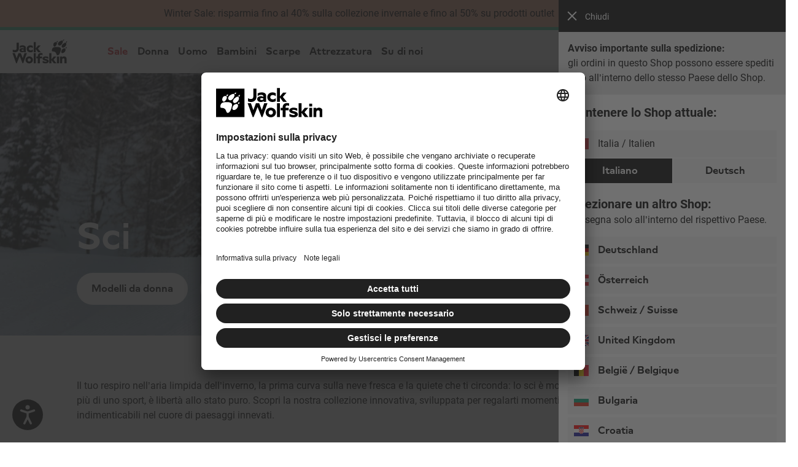

--- FILE ---
content_type: text/html; charset=utf-8
request_url: https://www.google.com/recaptcha/api2/anchor?ar=1&k=6Le6mFsrAAAAAA65zZReG9rE0NgFWmkGMIX3Ioy6&co=aHR0cHM6Ly93d3cuamFjay13b2xmc2tpbi5pdDo0NDM.&hl=it&v=N67nZn4AqZkNcbeMu4prBgzg&size=invisible&badge=inline&anchor-ms=20000&execute-ms=30000&cb=lnu6h0nlzpjm
body_size: 48903
content:
<!DOCTYPE HTML><html dir="ltr" lang="it"><head><meta http-equiv="Content-Type" content="text/html; charset=UTF-8">
<meta http-equiv="X-UA-Compatible" content="IE=edge">
<title>reCAPTCHA</title>
<style type="text/css">
/* cyrillic-ext */
@font-face {
  font-family: 'Roboto';
  font-style: normal;
  font-weight: 400;
  font-stretch: 100%;
  src: url(//fonts.gstatic.com/s/roboto/v48/KFO7CnqEu92Fr1ME7kSn66aGLdTylUAMa3GUBHMdazTgWw.woff2) format('woff2');
  unicode-range: U+0460-052F, U+1C80-1C8A, U+20B4, U+2DE0-2DFF, U+A640-A69F, U+FE2E-FE2F;
}
/* cyrillic */
@font-face {
  font-family: 'Roboto';
  font-style: normal;
  font-weight: 400;
  font-stretch: 100%;
  src: url(//fonts.gstatic.com/s/roboto/v48/KFO7CnqEu92Fr1ME7kSn66aGLdTylUAMa3iUBHMdazTgWw.woff2) format('woff2');
  unicode-range: U+0301, U+0400-045F, U+0490-0491, U+04B0-04B1, U+2116;
}
/* greek-ext */
@font-face {
  font-family: 'Roboto';
  font-style: normal;
  font-weight: 400;
  font-stretch: 100%;
  src: url(//fonts.gstatic.com/s/roboto/v48/KFO7CnqEu92Fr1ME7kSn66aGLdTylUAMa3CUBHMdazTgWw.woff2) format('woff2');
  unicode-range: U+1F00-1FFF;
}
/* greek */
@font-face {
  font-family: 'Roboto';
  font-style: normal;
  font-weight: 400;
  font-stretch: 100%;
  src: url(//fonts.gstatic.com/s/roboto/v48/KFO7CnqEu92Fr1ME7kSn66aGLdTylUAMa3-UBHMdazTgWw.woff2) format('woff2');
  unicode-range: U+0370-0377, U+037A-037F, U+0384-038A, U+038C, U+038E-03A1, U+03A3-03FF;
}
/* math */
@font-face {
  font-family: 'Roboto';
  font-style: normal;
  font-weight: 400;
  font-stretch: 100%;
  src: url(//fonts.gstatic.com/s/roboto/v48/KFO7CnqEu92Fr1ME7kSn66aGLdTylUAMawCUBHMdazTgWw.woff2) format('woff2');
  unicode-range: U+0302-0303, U+0305, U+0307-0308, U+0310, U+0312, U+0315, U+031A, U+0326-0327, U+032C, U+032F-0330, U+0332-0333, U+0338, U+033A, U+0346, U+034D, U+0391-03A1, U+03A3-03A9, U+03B1-03C9, U+03D1, U+03D5-03D6, U+03F0-03F1, U+03F4-03F5, U+2016-2017, U+2034-2038, U+203C, U+2040, U+2043, U+2047, U+2050, U+2057, U+205F, U+2070-2071, U+2074-208E, U+2090-209C, U+20D0-20DC, U+20E1, U+20E5-20EF, U+2100-2112, U+2114-2115, U+2117-2121, U+2123-214F, U+2190, U+2192, U+2194-21AE, U+21B0-21E5, U+21F1-21F2, U+21F4-2211, U+2213-2214, U+2216-22FF, U+2308-230B, U+2310, U+2319, U+231C-2321, U+2336-237A, U+237C, U+2395, U+239B-23B7, U+23D0, U+23DC-23E1, U+2474-2475, U+25AF, U+25B3, U+25B7, U+25BD, U+25C1, U+25CA, U+25CC, U+25FB, U+266D-266F, U+27C0-27FF, U+2900-2AFF, U+2B0E-2B11, U+2B30-2B4C, U+2BFE, U+3030, U+FF5B, U+FF5D, U+1D400-1D7FF, U+1EE00-1EEFF;
}
/* symbols */
@font-face {
  font-family: 'Roboto';
  font-style: normal;
  font-weight: 400;
  font-stretch: 100%;
  src: url(//fonts.gstatic.com/s/roboto/v48/KFO7CnqEu92Fr1ME7kSn66aGLdTylUAMaxKUBHMdazTgWw.woff2) format('woff2');
  unicode-range: U+0001-000C, U+000E-001F, U+007F-009F, U+20DD-20E0, U+20E2-20E4, U+2150-218F, U+2190, U+2192, U+2194-2199, U+21AF, U+21E6-21F0, U+21F3, U+2218-2219, U+2299, U+22C4-22C6, U+2300-243F, U+2440-244A, U+2460-24FF, U+25A0-27BF, U+2800-28FF, U+2921-2922, U+2981, U+29BF, U+29EB, U+2B00-2BFF, U+4DC0-4DFF, U+FFF9-FFFB, U+10140-1018E, U+10190-1019C, U+101A0, U+101D0-101FD, U+102E0-102FB, U+10E60-10E7E, U+1D2C0-1D2D3, U+1D2E0-1D37F, U+1F000-1F0FF, U+1F100-1F1AD, U+1F1E6-1F1FF, U+1F30D-1F30F, U+1F315, U+1F31C, U+1F31E, U+1F320-1F32C, U+1F336, U+1F378, U+1F37D, U+1F382, U+1F393-1F39F, U+1F3A7-1F3A8, U+1F3AC-1F3AF, U+1F3C2, U+1F3C4-1F3C6, U+1F3CA-1F3CE, U+1F3D4-1F3E0, U+1F3ED, U+1F3F1-1F3F3, U+1F3F5-1F3F7, U+1F408, U+1F415, U+1F41F, U+1F426, U+1F43F, U+1F441-1F442, U+1F444, U+1F446-1F449, U+1F44C-1F44E, U+1F453, U+1F46A, U+1F47D, U+1F4A3, U+1F4B0, U+1F4B3, U+1F4B9, U+1F4BB, U+1F4BF, U+1F4C8-1F4CB, U+1F4D6, U+1F4DA, U+1F4DF, U+1F4E3-1F4E6, U+1F4EA-1F4ED, U+1F4F7, U+1F4F9-1F4FB, U+1F4FD-1F4FE, U+1F503, U+1F507-1F50B, U+1F50D, U+1F512-1F513, U+1F53E-1F54A, U+1F54F-1F5FA, U+1F610, U+1F650-1F67F, U+1F687, U+1F68D, U+1F691, U+1F694, U+1F698, U+1F6AD, U+1F6B2, U+1F6B9-1F6BA, U+1F6BC, U+1F6C6-1F6CF, U+1F6D3-1F6D7, U+1F6E0-1F6EA, U+1F6F0-1F6F3, U+1F6F7-1F6FC, U+1F700-1F7FF, U+1F800-1F80B, U+1F810-1F847, U+1F850-1F859, U+1F860-1F887, U+1F890-1F8AD, U+1F8B0-1F8BB, U+1F8C0-1F8C1, U+1F900-1F90B, U+1F93B, U+1F946, U+1F984, U+1F996, U+1F9E9, U+1FA00-1FA6F, U+1FA70-1FA7C, U+1FA80-1FA89, U+1FA8F-1FAC6, U+1FACE-1FADC, U+1FADF-1FAE9, U+1FAF0-1FAF8, U+1FB00-1FBFF;
}
/* vietnamese */
@font-face {
  font-family: 'Roboto';
  font-style: normal;
  font-weight: 400;
  font-stretch: 100%;
  src: url(//fonts.gstatic.com/s/roboto/v48/KFO7CnqEu92Fr1ME7kSn66aGLdTylUAMa3OUBHMdazTgWw.woff2) format('woff2');
  unicode-range: U+0102-0103, U+0110-0111, U+0128-0129, U+0168-0169, U+01A0-01A1, U+01AF-01B0, U+0300-0301, U+0303-0304, U+0308-0309, U+0323, U+0329, U+1EA0-1EF9, U+20AB;
}
/* latin-ext */
@font-face {
  font-family: 'Roboto';
  font-style: normal;
  font-weight: 400;
  font-stretch: 100%;
  src: url(//fonts.gstatic.com/s/roboto/v48/KFO7CnqEu92Fr1ME7kSn66aGLdTylUAMa3KUBHMdazTgWw.woff2) format('woff2');
  unicode-range: U+0100-02BA, U+02BD-02C5, U+02C7-02CC, U+02CE-02D7, U+02DD-02FF, U+0304, U+0308, U+0329, U+1D00-1DBF, U+1E00-1E9F, U+1EF2-1EFF, U+2020, U+20A0-20AB, U+20AD-20C0, U+2113, U+2C60-2C7F, U+A720-A7FF;
}
/* latin */
@font-face {
  font-family: 'Roboto';
  font-style: normal;
  font-weight: 400;
  font-stretch: 100%;
  src: url(//fonts.gstatic.com/s/roboto/v48/KFO7CnqEu92Fr1ME7kSn66aGLdTylUAMa3yUBHMdazQ.woff2) format('woff2');
  unicode-range: U+0000-00FF, U+0131, U+0152-0153, U+02BB-02BC, U+02C6, U+02DA, U+02DC, U+0304, U+0308, U+0329, U+2000-206F, U+20AC, U+2122, U+2191, U+2193, U+2212, U+2215, U+FEFF, U+FFFD;
}
/* cyrillic-ext */
@font-face {
  font-family: 'Roboto';
  font-style: normal;
  font-weight: 500;
  font-stretch: 100%;
  src: url(//fonts.gstatic.com/s/roboto/v48/KFO7CnqEu92Fr1ME7kSn66aGLdTylUAMa3GUBHMdazTgWw.woff2) format('woff2');
  unicode-range: U+0460-052F, U+1C80-1C8A, U+20B4, U+2DE0-2DFF, U+A640-A69F, U+FE2E-FE2F;
}
/* cyrillic */
@font-face {
  font-family: 'Roboto';
  font-style: normal;
  font-weight: 500;
  font-stretch: 100%;
  src: url(//fonts.gstatic.com/s/roboto/v48/KFO7CnqEu92Fr1ME7kSn66aGLdTylUAMa3iUBHMdazTgWw.woff2) format('woff2');
  unicode-range: U+0301, U+0400-045F, U+0490-0491, U+04B0-04B1, U+2116;
}
/* greek-ext */
@font-face {
  font-family: 'Roboto';
  font-style: normal;
  font-weight: 500;
  font-stretch: 100%;
  src: url(//fonts.gstatic.com/s/roboto/v48/KFO7CnqEu92Fr1ME7kSn66aGLdTylUAMa3CUBHMdazTgWw.woff2) format('woff2');
  unicode-range: U+1F00-1FFF;
}
/* greek */
@font-face {
  font-family: 'Roboto';
  font-style: normal;
  font-weight: 500;
  font-stretch: 100%;
  src: url(//fonts.gstatic.com/s/roboto/v48/KFO7CnqEu92Fr1ME7kSn66aGLdTylUAMa3-UBHMdazTgWw.woff2) format('woff2');
  unicode-range: U+0370-0377, U+037A-037F, U+0384-038A, U+038C, U+038E-03A1, U+03A3-03FF;
}
/* math */
@font-face {
  font-family: 'Roboto';
  font-style: normal;
  font-weight: 500;
  font-stretch: 100%;
  src: url(//fonts.gstatic.com/s/roboto/v48/KFO7CnqEu92Fr1ME7kSn66aGLdTylUAMawCUBHMdazTgWw.woff2) format('woff2');
  unicode-range: U+0302-0303, U+0305, U+0307-0308, U+0310, U+0312, U+0315, U+031A, U+0326-0327, U+032C, U+032F-0330, U+0332-0333, U+0338, U+033A, U+0346, U+034D, U+0391-03A1, U+03A3-03A9, U+03B1-03C9, U+03D1, U+03D5-03D6, U+03F0-03F1, U+03F4-03F5, U+2016-2017, U+2034-2038, U+203C, U+2040, U+2043, U+2047, U+2050, U+2057, U+205F, U+2070-2071, U+2074-208E, U+2090-209C, U+20D0-20DC, U+20E1, U+20E5-20EF, U+2100-2112, U+2114-2115, U+2117-2121, U+2123-214F, U+2190, U+2192, U+2194-21AE, U+21B0-21E5, U+21F1-21F2, U+21F4-2211, U+2213-2214, U+2216-22FF, U+2308-230B, U+2310, U+2319, U+231C-2321, U+2336-237A, U+237C, U+2395, U+239B-23B7, U+23D0, U+23DC-23E1, U+2474-2475, U+25AF, U+25B3, U+25B7, U+25BD, U+25C1, U+25CA, U+25CC, U+25FB, U+266D-266F, U+27C0-27FF, U+2900-2AFF, U+2B0E-2B11, U+2B30-2B4C, U+2BFE, U+3030, U+FF5B, U+FF5D, U+1D400-1D7FF, U+1EE00-1EEFF;
}
/* symbols */
@font-face {
  font-family: 'Roboto';
  font-style: normal;
  font-weight: 500;
  font-stretch: 100%;
  src: url(//fonts.gstatic.com/s/roboto/v48/KFO7CnqEu92Fr1ME7kSn66aGLdTylUAMaxKUBHMdazTgWw.woff2) format('woff2');
  unicode-range: U+0001-000C, U+000E-001F, U+007F-009F, U+20DD-20E0, U+20E2-20E4, U+2150-218F, U+2190, U+2192, U+2194-2199, U+21AF, U+21E6-21F0, U+21F3, U+2218-2219, U+2299, U+22C4-22C6, U+2300-243F, U+2440-244A, U+2460-24FF, U+25A0-27BF, U+2800-28FF, U+2921-2922, U+2981, U+29BF, U+29EB, U+2B00-2BFF, U+4DC0-4DFF, U+FFF9-FFFB, U+10140-1018E, U+10190-1019C, U+101A0, U+101D0-101FD, U+102E0-102FB, U+10E60-10E7E, U+1D2C0-1D2D3, U+1D2E0-1D37F, U+1F000-1F0FF, U+1F100-1F1AD, U+1F1E6-1F1FF, U+1F30D-1F30F, U+1F315, U+1F31C, U+1F31E, U+1F320-1F32C, U+1F336, U+1F378, U+1F37D, U+1F382, U+1F393-1F39F, U+1F3A7-1F3A8, U+1F3AC-1F3AF, U+1F3C2, U+1F3C4-1F3C6, U+1F3CA-1F3CE, U+1F3D4-1F3E0, U+1F3ED, U+1F3F1-1F3F3, U+1F3F5-1F3F7, U+1F408, U+1F415, U+1F41F, U+1F426, U+1F43F, U+1F441-1F442, U+1F444, U+1F446-1F449, U+1F44C-1F44E, U+1F453, U+1F46A, U+1F47D, U+1F4A3, U+1F4B0, U+1F4B3, U+1F4B9, U+1F4BB, U+1F4BF, U+1F4C8-1F4CB, U+1F4D6, U+1F4DA, U+1F4DF, U+1F4E3-1F4E6, U+1F4EA-1F4ED, U+1F4F7, U+1F4F9-1F4FB, U+1F4FD-1F4FE, U+1F503, U+1F507-1F50B, U+1F50D, U+1F512-1F513, U+1F53E-1F54A, U+1F54F-1F5FA, U+1F610, U+1F650-1F67F, U+1F687, U+1F68D, U+1F691, U+1F694, U+1F698, U+1F6AD, U+1F6B2, U+1F6B9-1F6BA, U+1F6BC, U+1F6C6-1F6CF, U+1F6D3-1F6D7, U+1F6E0-1F6EA, U+1F6F0-1F6F3, U+1F6F7-1F6FC, U+1F700-1F7FF, U+1F800-1F80B, U+1F810-1F847, U+1F850-1F859, U+1F860-1F887, U+1F890-1F8AD, U+1F8B0-1F8BB, U+1F8C0-1F8C1, U+1F900-1F90B, U+1F93B, U+1F946, U+1F984, U+1F996, U+1F9E9, U+1FA00-1FA6F, U+1FA70-1FA7C, U+1FA80-1FA89, U+1FA8F-1FAC6, U+1FACE-1FADC, U+1FADF-1FAE9, U+1FAF0-1FAF8, U+1FB00-1FBFF;
}
/* vietnamese */
@font-face {
  font-family: 'Roboto';
  font-style: normal;
  font-weight: 500;
  font-stretch: 100%;
  src: url(//fonts.gstatic.com/s/roboto/v48/KFO7CnqEu92Fr1ME7kSn66aGLdTylUAMa3OUBHMdazTgWw.woff2) format('woff2');
  unicode-range: U+0102-0103, U+0110-0111, U+0128-0129, U+0168-0169, U+01A0-01A1, U+01AF-01B0, U+0300-0301, U+0303-0304, U+0308-0309, U+0323, U+0329, U+1EA0-1EF9, U+20AB;
}
/* latin-ext */
@font-face {
  font-family: 'Roboto';
  font-style: normal;
  font-weight: 500;
  font-stretch: 100%;
  src: url(//fonts.gstatic.com/s/roboto/v48/KFO7CnqEu92Fr1ME7kSn66aGLdTylUAMa3KUBHMdazTgWw.woff2) format('woff2');
  unicode-range: U+0100-02BA, U+02BD-02C5, U+02C7-02CC, U+02CE-02D7, U+02DD-02FF, U+0304, U+0308, U+0329, U+1D00-1DBF, U+1E00-1E9F, U+1EF2-1EFF, U+2020, U+20A0-20AB, U+20AD-20C0, U+2113, U+2C60-2C7F, U+A720-A7FF;
}
/* latin */
@font-face {
  font-family: 'Roboto';
  font-style: normal;
  font-weight: 500;
  font-stretch: 100%;
  src: url(//fonts.gstatic.com/s/roboto/v48/KFO7CnqEu92Fr1ME7kSn66aGLdTylUAMa3yUBHMdazQ.woff2) format('woff2');
  unicode-range: U+0000-00FF, U+0131, U+0152-0153, U+02BB-02BC, U+02C6, U+02DA, U+02DC, U+0304, U+0308, U+0329, U+2000-206F, U+20AC, U+2122, U+2191, U+2193, U+2212, U+2215, U+FEFF, U+FFFD;
}
/* cyrillic-ext */
@font-face {
  font-family: 'Roboto';
  font-style: normal;
  font-weight: 900;
  font-stretch: 100%;
  src: url(//fonts.gstatic.com/s/roboto/v48/KFO7CnqEu92Fr1ME7kSn66aGLdTylUAMa3GUBHMdazTgWw.woff2) format('woff2');
  unicode-range: U+0460-052F, U+1C80-1C8A, U+20B4, U+2DE0-2DFF, U+A640-A69F, U+FE2E-FE2F;
}
/* cyrillic */
@font-face {
  font-family: 'Roboto';
  font-style: normal;
  font-weight: 900;
  font-stretch: 100%;
  src: url(//fonts.gstatic.com/s/roboto/v48/KFO7CnqEu92Fr1ME7kSn66aGLdTylUAMa3iUBHMdazTgWw.woff2) format('woff2');
  unicode-range: U+0301, U+0400-045F, U+0490-0491, U+04B0-04B1, U+2116;
}
/* greek-ext */
@font-face {
  font-family: 'Roboto';
  font-style: normal;
  font-weight: 900;
  font-stretch: 100%;
  src: url(//fonts.gstatic.com/s/roboto/v48/KFO7CnqEu92Fr1ME7kSn66aGLdTylUAMa3CUBHMdazTgWw.woff2) format('woff2');
  unicode-range: U+1F00-1FFF;
}
/* greek */
@font-face {
  font-family: 'Roboto';
  font-style: normal;
  font-weight: 900;
  font-stretch: 100%;
  src: url(//fonts.gstatic.com/s/roboto/v48/KFO7CnqEu92Fr1ME7kSn66aGLdTylUAMa3-UBHMdazTgWw.woff2) format('woff2');
  unicode-range: U+0370-0377, U+037A-037F, U+0384-038A, U+038C, U+038E-03A1, U+03A3-03FF;
}
/* math */
@font-face {
  font-family: 'Roboto';
  font-style: normal;
  font-weight: 900;
  font-stretch: 100%;
  src: url(//fonts.gstatic.com/s/roboto/v48/KFO7CnqEu92Fr1ME7kSn66aGLdTylUAMawCUBHMdazTgWw.woff2) format('woff2');
  unicode-range: U+0302-0303, U+0305, U+0307-0308, U+0310, U+0312, U+0315, U+031A, U+0326-0327, U+032C, U+032F-0330, U+0332-0333, U+0338, U+033A, U+0346, U+034D, U+0391-03A1, U+03A3-03A9, U+03B1-03C9, U+03D1, U+03D5-03D6, U+03F0-03F1, U+03F4-03F5, U+2016-2017, U+2034-2038, U+203C, U+2040, U+2043, U+2047, U+2050, U+2057, U+205F, U+2070-2071, U+2074-208E, U+2090-209C, U+20D0-20DC, U+20E1, U+20E5-20EF, U+2100-2112, U+2114-2115, U+2117-2121, U+2123-214F, U+2190, U+2192, U+2194-21AE, U+21B0-21E5, U+21F1-21F2, U+21F4-2211, U+2213-2214, U+2216-22FF, U+2308-230B, U+2310, U+2319, U+231C-2321, U+2336-237A, U+237C, U+2395, U+239B-23B7, U+23D0, U+23DC-23E1, U+2474-2475, U+25AF, U+25B3, U+25B7, U+25BD, U+25C1, U+25CA, U+25CC, U+25FB, U+266D-266F, U+27C0-27FF, U+2900-2AFF, U+2B0E-2B11, U+2B30-2B4C, U+2BFE, U+3030, U+FF5B, U+FF5D, U+1D400-1D7FF, U+1EE00-1EEFF;
}
/* symbols */
@font-face {
  font-family: 'Roboto';
  font-style: normal;
  font-weight: 900;
  font-stretch: 100%;
  src: url(//fonts.gstatic.com/s/roboto/v48/KFO7CnqEu92Fr1ME7kSn66aGLdTylUAMaxKUBHMdazTgWw.woff2) format('woff2');
  unicode-range: U+0001-000C, U+000E-001F, U+007F-009F, U+20DD-20E0, U+20E2-20E4, U+2150-218F, U+2190, U+2192, U+2194-2199, U+21AF, U+21E6-21F0, U+21F3, U+2218-2219, U+2299, U+22C4-22C6, U+2300-243F, U+2440-244A, U+2460-24FF, U+25A0-27BF, U+2800-28FF, U+2921-2922, U+2981, U+29BF, U+29EB, U+2B00-2BFF, U+4DC0-4DFF, U+FFF9-FFFB, U+10140-1018E, U+10190-1019C, U+101A0, U+101D0-101FD, U+102E0-102FB, U+10E60-10E7E, U+1D2C0-1D2D3, U+1D2E0-1D37F, U+1F000-1F0FF, U+1F100-1F1AD, U+1F1E6-1F1FF, U+1F30D-1F30F, U+1F315, U+1F31C, U+1F31E, U+1F320-1F32C, U+1F336, U+1F378, U+1F37D, U+1F382, U+1F393-1F39F, U+1F3A7-1F3A8, U+1F3AC-1F3AF, U+1F3C2, U+1F3C4-1F3C6, U+1F3CA-1F3CE, U+1F3D4-1F3E0, U+1F3ED, U+1F3F1-1F3F3, U+1F3F5-1F3F7, U+1F408, U+1F415, U+1F41F, U+1F426, U+1F43F, U+1F441-1F442, U+1F444, U+1F446-1F449, U+1F44C-1F44E, U+1F453, U+1F46A, U+1F47D, U+1F4A3, U+1F4B0, U+1F4B3, U+1F4B9, U+1F4BB, U+1F4BF, U+1F4C8-1F4CB, U+1F4D6, U+1F4DA, U+1F4DF, U+1F4E3-1F4E6, U+1F4EA-1F4ED, U+1F4F7, U+1F4F9-1F4FB, U+1F4FD-1F4FE, U+1F503, U+1F507-1F50B, U+1F50D, U+1F512-1F513, U+1F53E-1F54A, U+1F54F-1F5FA, U+1F610, U+1F650-1F67F, U+1F687, U+1F68D, U+1F691, U+1F694, U+1F698, U+1F6AD, U+1F6B2, U+1F6B9-1F6BA, U+1F6BC, U+1F6C6-1F6CF, U+1F6D3-1F6D7, U+1F6E0-1F6EA, U+1F6F0-1F6F3, U+1F6F7-1F6FC, U+1F700-1F7FF, U+1F800-1F80B, U+1F810-1F847, U+1F850-1F859, U+1F860-1F887, U+1F890-1F8AD, U+1F8B0-1F8BB, U+1F8C0-1F8C1, U+1F900-1F90B, U+1F93B, U+1F946, U+1F984, U+1F996, U+1F9E9, U+1FA00-1FA6F, U+1FA70-1FA7C, U+1FA80-1FA89, U+1FA8F-1FAC6, U+1FACE-1FADC, U+1FADF-1FAE9, U+1FAF0-1FAF8, U+1FB00-1FBFF;
}
/* vietnamese */
@font-face {
  font-family: 'Roboto';
  font-style: normal;
  font-weight: 900;
  font-stretch: 100%;
  src: url(//fonts.gstatic.com/s/roboto/v48/KFO7CnqEu92Fr1ME7kSn66aGLdTylUAMa3OUBHMdazTgWw.woff2) format('woff2');
  unicode-range: U+0102-0103, U+0110-0111, U+0128-0129, U+0168-0169, U+01A0-01A1, U+01AF-01B0, U+0300-0301, U+0303-0304, U+0308-0309, U+0323, U+0329, U+1EA0-1EF9, U+20AB;
}
/* latin-ext */
@font-face {
  font-family: 'Roboto';
  font-style: normal;
  font-weight: 900;
  font-stretch: 100%;
  src: url(//fonts.gstatic.com/s/roboto/v48/KFO7CnqEu92Fr1ME7kSn66aGLdTylUAMa3KUBHMdazTgWw.woff2) format('woff2');
  unicode-range: U+0100-02BA, U+02BD-02C5, U+02C7-02CC, U+02CE-02D7, U+02DD-02FF, U+0304, U+0308, U+0329, U+1D00-1DBF, U+1E00-1E9F, U+1EF2-1EFF, U+2020, U+20A0-20AB, U+20AD-20C0, U+2113, U+2C60-2C7F, U+A720-A7FF;
}
/* latin */
@font-face {
  font-family: 'Roboto';
  font-style: normal;
  font-weight: 900;
  font-stretch: 100%;
  src: url(//fonts.gstatic.com/s/roboto/v48/KFO7CnqEu92Fr1ME7kSn66aGLdTylUAMa3yUBHMdazQ.woff2) format('woff2');
  unicode-range: U+0000-00FF, U+0131, U+0152-0153, U+02BB-02BC, U+02C6, U+02DA, U+02DC, U+0304, U+0308, U+0329, U+2000-206F, U+20AC, U+2122, U+2191, U+2193, U+2212, U+2215, U+FEFF, U+FFFD;
}

</style>
<link rel="stylesheet" type="text/css" href="https://www.gstatic.com/recaptcha/releases/N67nZn4AqZkNcbeMu4prBgzg/styles__ltr.css">
<script nonce="OpwbuHZzeUb8bO42CaNdkQ" type="text/javascript">window['__recaptcha_api'] = 'https://www.google.com/recaptcha/api2/';</script>
<script type="text/javascript" src="https://www.gstatic.com/recaptcha/releases/N67nZn4AqZkNcbeMu4prBgzg/recaptcha__it.js" nonce="OpwbuHZzeUb8bO42CaNdkQ">
      
    </script></head>
<body><div id="rc-anchor-alert" class="rc-anchor-alert"></div>
<input type="hidden" id="recaptcha-token" value="[base64]">
<script type="text/javascript" nonce="OpwbuHZzeUb8bO42CaNdkQ">
      recaptcha.anchor.Main.init("[\x22ainput\x22,[\x22bgdata\x22,\x22\x22,\[base64]/[base64]/[base64]/ZyhXLGgpOnEoW04sMjEsbF0sVywwKSxoKSxmYWxzZSxmYWxzZSl9Y2F0Y2goayl7RygzNTgsVyk/[base64]/[base64]/[base64]/[base64]/[base64]/[base64]/[base64]/bmV3IEJbT10oRFswXSk6dz09Mj9uZXcgQltPXShEWzBdLERbMV0pOnc9PTM/bmV3IEJbT10oRFswXSxEWzFdLERbMl0pOnc9PTQ/[base64]/[base64]/[base64]/[base64]/[base64]\\u003d\x22,\[base64]\\u003d\x22,\x22ccOuC8KXckPDhCFfB8O0wpHClhQtw4DDmsO+aMK4a8KCAX94w4dsw61Qw4kbLgsFZUDCnTrCjMOkKQcFw5zCisO+wrDClC5Uw5A5wq/[base64]/DusOZwoPDpMK8w4d+w5hbcsKbwpnCmsKDw4jDu3DCp8KNeARXVVbDtsOIwqUHLRE0woLDkG5KYsKEw4Y9ZcKAaXrCmhvCoX/DuWU+VhXDi8ODwpVpF8OUSBXCi8KXSlZ6wrvDgsKjwoXDqWbDoF55w58NX8KWEMOpZxItwqTChyjDmcO+AknCuUhnwoDDo8KFwqQjesOHXXPCp8KRbUXCqkxAccOzA8K3wqfCicK4SsKrKMOuJ1ItwpnCvsK8w5nDksKqCn7DhcOSw7l2AsK/w5PDrcKJw7B+FS7CpsK/FysVf1HDucOrw7vCq8KXamMAU8OhM8Kawrgrwqg/[base64]/DucK7w7PDlTnCpsOOw4pvYSnDh23CnntVwq4BUMKhX8ORwpVPfGk1Z8O8wpxUCcK2UDfDqT3DgTENHxQUT8KAwoJUUsKQwp5jwp5jw57CgntmwqV7cwHDqsOFW8KUJyrDlDB6PmTDnkHCocOee8O5Pxg6bnvDl8OOwqHDihHCtBY/woDCjSPCjMKrw4PDl8OzO8O+w63Dg8KiYiIRGsKMw4DCphpew53Dmm/DlcKkJETDo3h2VCUlw53CnUjCpsKBwrLDrH1/[base64]/CgsKIwqbDpQ8GQ8ODClTCgULDi2jCslzDkkcPwpExMMKfw7bDo8KRwopGVnnDqA4CDG7DhcOcVsK0Qx9Yw70xW8OBW8OowpjCg8O0BBLCkcKXwr/DhxxXwqHCjcOrOsO5fcOxNBXCrMOdQ8O5eioYw6o4wpjCvcODD8O4acOrwrHCqTnCvX0Ew6XDkjnDtTw4wofCqBQIwqJVX0AWw5wGwqF9X0DDvCnChcO+w7XColXDqcK/G8OzXUdrPsOWDMKBw6nCtmfCgcKOZcO1HWLDgMKwwqHDncOqLgPCqsK5SMK9wotTworDksODwobCkcOBTDLComTCksKww6tFwojCr8KMAzMQFXRLwrnDvHpBMR3CsFtxwrbDtMK/w60REMOTw5kFwoddwp05Zi7Cl8Kiw651dsKDwrQhX8K6wp47wojCrABmI8KIwonCsMOIw7h2wrrDpT7DvmQBLz59QVfDhMK5w4pfchsbwrDDusKAw7bCvEfDm8O/VFc/wqbDhGIhBsK6woXDu8OdK8OdCcOZwoDCo1FGLk7DihjDnsOywrjDjwTCpMO8OhzCjsOawo0sc3jDjlrCtjPCpyPCrTR3w6fDm0EGZWIBFcK3RBVCQS7CnMOXHU4GXMOYGcOrwroyw5V/[base64]/CrMO9IyDDjsO8wpvDmRpvCkrClsKawp1CXcKUwrY/wpUUEsOyWR4NIMOjw55PeVJJwp8SQcOBwoUrwpd7I8O4TjDCisOPwr4Cw5zCi8OrCcK3wrNDScKXF17Dt2PDlUnChVYvw5MGXwJPORnDkC4DHMOOwrRuw7HCkMOawrHCuVYmLcORX8OiWHZMLsOjw4YWw7LCqCgPwpEzwot2wovCnAcIBhV1BcKswp/DsS3CuMKewpbCig7CqmLDnXMSwqzDvi1bwrrDhmIsR8OIM2kFHcKzdMKuChvDsMKPGMOswr/DvMKnETZgwoFQbDdxw45bw6bCqsOXw57DjHHDs8K/[base64]/CnzkVwp0ewrYZSyXDnh50wqE3MAbCuCXCjcKewrAaw6Z2McK/EcKndMOjc8OXw4/DqMOiw4LCoGMCw7krKFg6cAofN8KXQMKdNMKUVsOTWzIAwqc8wrLCpMKdBsK9csOWwr9CNcOgwpALw7vCusOFw69Uw4YfwobDrQMbAwLClMOkJsOmw6bDm8K3O8OlYMOPHxvDt8KLwqjDkyQlwr/CtMOuasOiwooDLMKrwozCighHFWc/[base64]/[base64]/BzY3ecKsw6HChirCkV95VDjDnMKxwrZNwowJI8K8w6HCi8KBwobDm8Kbw6/Do8OzfcOXwo3Cl37CgMKZwpdUI8KSHE0pwo/ClcOuw43CoT7Djm9+wqHDpl0xw75Ew7jCv8OjKUvCvMOGw5xYwrvCpXYLc0rCl0vDncK8w63Cg8KVScKtw7RCMcOuw47Cr8OeahTDllPCnXB+wpTDmQDCmMKfHDtvG1jCqcO6Y8KnWiTCnSnCgcOVwrZWwq3CtTfCpWNVw43CvX/[base64]/[base64]/Cq8Kzwp7ChsONwrbCoDjDkMK1wq/[base64]/DhsKKwr1pQXcRLMKyZnwcw7zDgcODNcOmDMOqNsKNw7DCuxIpDMOgU8OKw7Z/w4zDgm3DjADDtsO4w6XDmmxQG8KWEUIvLALCkMOTwr4Jw43CscKdC3/CkCFBF8OXw7Jew4s9wopHwpLCu8K2RFLDgsKAwpbCt1HCpsK2WsOkwpxYw7nDgFfCvMKbDMK5a0h/PMK3wqXDtR9GYsK4RcOJw7pfX8OEeSUdCcKtOMOHw5/CgTF4PxgGwrPDosOgZBjCgMOXw6TCrwfDoErDpTvDqw88wrHDqMKfw5XCsXQSJEIMwplQZ8KlwoAgwovDpz7DtgXDjmpncXnCiMO0w4/[base64]/CqMOlw6/DsxzCtMOWRsKGSglkXwzDscOyFsKWw73Du8Kww5Rew5HDtwwxXELCh3QxS0EWGWodw7wXScO1w5NGCB3Dij3DhMOawp99woBzJMKnKFTDsSt8bcO0XANcw7LCg8OIZ8OQd0dCw7lcK3fChcOjWQHDvxZiwqjDosKvw4sqw4HDrMKUS8O1QAPDvC/CsMKTw63Cv05HwobDisOhwrnDiBAEwqxWw58FQsKwe8KEwoHDvk9pw7ozwpHDhSgyw4LDscKSQgjDj8O5IMONKxQTLXfDlCggwp7CrsO/[base64]/w6omXR3DrHLCjcOjwpPCmcOSwq4UN3PDscKjMXDDjlJAFllNGMKqHsKUIsKUw5fCrD7ChsOaw53Co1MTCwRbw6bDtcOON8OYZcKhw7gkwoXCg8KpUMK8wrMFwr/DgRowNwhaw7XDi3wlC8O3w4gAwrDDssOjZhF9OMKyGxHCrHzDnsOGJMKgMDnCicOQwo7DiDbClsKRchoCw5ssRhXCtWoYwrRcesKdwqxYDsKmbTfCrjlfwqcPw4LDvU5Owr5RPcOWfG3CnRXCm3x2fE90wpthwofDk2EqwoUHw4dLX2/CiMOJAcKJwrPCq1USZiBxDTPDoMOWw6rDq8Kcw7BJWMOYMnR/wrDCkS1iw7zCssK8OQzCp8KWwqYFeQHDsRhbw60ZwprCgXQrTMO2PhxXw7cOKMK7wrMgwqlbWcOSX8Kvw6t1IzfDpnvCkcKuNsOCNMKdNMKXw7fCjsKwwoIQw5zDtgQnw6DDixnCmVVPw4k/[base64]/wqx1fcODwr3DocOFwqLCgz9ywo3DnMOiEl0qwoLCqT5UQWJKw7XCmWE+FlXCtyfCvW3ChcO5wqrDi3TDqX7DnsKAL3pTwrXDoMKWworDhcOiO8KTwqgpZgzDtRBtwo7DgEEOasOMVcOkal7CvcKkLsKgS8KrwqQfw4/[base64]/DkgDDgDvDhcK8FsOEwqRywqDDmMO/w7fDr3hKQsKaE8KHw7rCnMORJjNoCh/CoXULwo/DlGRIw6LCiU3CohN7wow/LWDCv8OpwqICw5bDgmdlFMKvEMKpPcOlLBtrTMO2eMOHwpdfUBrDp17CucK9Gkt/MSRywqAGNMKtwqJjw5nCrHZGw6/CiHPDo8OKw4DDhAPDiBjClxp+woLDlDIzQsOtI0HCqgXDn8Kcw5U/GR5ew6ETIcOTXMKAAWgpCh/CuFvClMKDGsOEF8OPVF/[base64]/CmBsfwpUjwrbDqcOkw7hhdWbDtcOBLRxrJCJtwofCm3xsw4bDscKZf8OpLlkrw6AbE8K/w5DCmMOKwozCvMKjZ0N/IA5rPT06wpPDtB1kW8ONw5ohwrZhJsKjLcK9HMKvw5zDssKpB8OVw4TCtcK+w4RNw6sTw69rEsKheWBdwrzClcKVwrXCj8Ogw5jDtyjCjyzDrcOtwoAbwo/CkcKnE8KiwqBie8Olw5bChFkAOMKqwoM8w5VZw4LDn8K6wq96NsKmXsKjw5/DribCmknDhnp/XRQaAm7CtMKQGsOSLzlRcGTDjzVZJHscw68XR0zDpAgcJELChiNww5tWwqdmMcO2PsKJwobDp8ObGsKkw7EGTHQwZ8KOw6TCrcOHwo54w6J+w7zDr8KzRcOKwpYoVMK/wq9ewqnDucKBw5NkX8KBAcOaI8OGw5tcw7dIw5paw6/CjygVw6vCqcOZw7FCC8KiBQnCksK/[base64]/CisOswqbCk8OZRxccwqMAaHXCrcOrwqnCiMKww5HCmMO9w5TCq2nDiBtuwr7DlsO/[base64]/w59OwpTDg8OIwqHCm8O9bMKIwo7DvcKJw60dWGvCoMKOwqjDvMOXdVvCqsO/w4DDjsOTOwbDmUERw7JeYcK7wqnDu39Nw6U4BcOATyR5WXdWw5fDuHhpUMOCdMK5e2YmTjl7DsKawrPCoMKdccKWIXFAKUTCiBE+STXCjcK9woHCrEbDsFzDt8OVwr7CiX/DrjTCm8OnHcKfBcKGwp3CicOkOMKQfsOVwoHCvy3CjGnCqQBqwpDCk8OyJxlawrHDhihzw7kgw7RGwrtuJXYowo8kw4ZqXw4YdVXDrFLDhMKIWAFywqkvXRPDuFI4Q8KNNcODw5jChSrClcKcwqLCn8O9VsO7ZhTDgTFlw4nCmxPCo8OUw50kwq/DkMKVBy7DujwPworDnABncRPDrsOUwpwDw5jDuglBOsKpw7drwrXDncKHw6bDtl8Xw4jCqcKbwo91wrR+HcOAw7XCp8KIF8O/N8OrwovCjcK2w7lZw7HCnsKfw7cvS8KuQcOXE8Orw4zCh3jCs8OZBCLDsmHDqUorwonDj8KyM8Omw5Ykwo4kYV4ewq1GO8Kyw6ROGWkLw4I3wp/DlBvCl8KNLkokw7XCkS1QfsOmwo7DpMO6woXDp3jDkMOHHz1/[base64]/DhcOhw7g+LhxRDcKGw5bDkjjDizRqdR3DkcKBw6/[base64]/CtQQpwrbCqcOdwqBbwrtDIV3DrMOJw4UjGlcBf8K/wrPDt8KAIsOoMcK9woUmaMORw4rCqsKXDEd/w5DClH5WNzUjwrjCl8OIT8KwVQTDl3BqwqwRCE3ClsKmw4pGeyVbDcOiwpQfVsKNNMKYwrNDw7Z5OBbCrlRkwoLCi8OzE2olw6Qbw781bMKdw6zCkHvDq8KafcO4wqbCuxd4AEjDlcOOwpbCjG3ChDIBwopNP1nDncOjwpw+HMODNMOkXUIWw5LDsGI/w5pERFvDm8OtAEh2w6hMw4rCusKEw6o9wo3DscOfQMKnwpsTdyIvNQUKNMOVLsOowoFBwpMvw591TMOgSRNqChsYw7bDuinCr8O/CBImeWkIw7/[base64]/DshnCh8Osw5TCuV9DCsOzw5/DshQVNjLDuy8Kwr5nEMKsw5RuQTzDmMKwSE8Rw60iNMKOw47Ck8OKI8KsR8Ozw7XDlMKxFw9hwo5BPcKMcMKDwrLDt27DqsOVw7LClyEqXcO6OiLCnAg4w61KTCx2w7HCgEVhw77Cv8O4wpAqUMKmwoPDuMK2BcOQw4DDlsOawpbCux/[base64]/Dug4EwqLDkcK5w5lYV17DsBDCpsOIw5kzw4zDtMKMwo/ClxnCgMOKwr/Dt8OSw7wMKxzCgFnDnS0lOHnDpGUEw50jw4vCgiHCkETCrsKowpHCoSAawo/[base64]/CnMKYGMKtwppBwoXChsKRfsOHZgkCwq0absKlwrLCqTHCtsKmRcOWVXbDlyZpNsOgwqsAwrnDs8OEMFhsGmB9wpZTwpgLG8KYw68cw5rDimBUwqnCpgxswo/Cmx5pZMOjw7/DnsKmw6DDuDlQC1PDmMO7UDFyTcKfJALCty/Cu8OEVmHCtzQlIHLDgRbCrMKAwrDDscOLA1LCsANOwqzCpSsDwrXCn8Klwq58wpTDvih2cT/DhsODw4R4O8O6wqrDmXbDp8OTXBLCp31vwqPCp8KNwqU7w4REMMKEV1dQVsKEwoQPe8O0d8O8wrnCqsOMw7DDpUxxNMKSK8KURQPChkBJw5oQwpA1HcKsw6PCqRXCiGBfY8KWZsKvwoouEXY/[base64]/CjsKlRsOQw6zDmcKGwpPCo8OgwpPCn1ZvwrIsWGHDnTFNZyvDvmrCscOiw6bDvndNwph+w5pGwrIUUMKtZ8OLEwXDosOmw69sI2RGTMOvAxIHEMK7wqhARcOwCsKfWcKAbR/DpkRzLcK/wrlJw4fDusK8wqvCn8KvcT4kwoRsE8OWwpPDnsK/LsKKAMKnw6Zbw4kWw57DgAXDvMKvDz9FfkPCuTjCsHZ6MVx2VmLDvB/Dr0nDo8OrcyA+XcOcwoHDnlfDkj/DosKtwrHCucKYwrdHw41+PHTDoEXCqj/DuQ7DlgbCnsO/M8K/[base64]/wql+IcK4UzXCi8KMOcORGHjCpRPDuA4eOyYJD8OgEcKZw50ew7wAKcOLwovClk8vCwvDpMKAwqMGB8OMLyPDrMO9wqjDiMKXwqkXw5B7RSIaA1nCkF/CulrClF/CsMKDWsOLWcOEAF3DgcOtYXvDt2ZpD27DmcK1bcOww4Q8a0s+csOLYcKVwpQvEMK9wq7DmVI9FFzCqTkKwoAqwoPCtWDDpnRCw4Z/wqTCrAPCgMKlTMOZwqvCtjUUwrnDo1BiT8KScUBlw7xXw4U4w5R0wplSRsOZDsOqUsOIQ8OsHcOQw7TCq1LCvk7CuMK+wobDoMOVYmTDiCAZwpnCmMOkworCisKLTgZowoUGwr/DoTMlW8OAw4XCqzA5wosWw4dqV8OiwonDh0ovH2RvMcKuI8OfwrB8BcOpBUfDjMKKHcOaEMOKwrEfTMOlPcKIw4dHTR/CnzvDkzNpw5Juc1TDvMKlV8KmwoVzc8KGTsO8GAbCq8OrFcKMwqDCjsK/KRxCwpVWw7TDgS1Kw6/CoENYw4zCmsO+JSJMPzBbR8KxITjCgQJUARtOEhLDqwfCjcOoN2kvw61qOMOrfsKhW8Osw5Fcw6TDgQJAHF/[base64]/[base64]/L8KZAsOFw5Bqw5bCssOXw4RcYsO9I8OjHX7Dv8Kjw5wbwq0gFm0gPcKBwrpnw747wrNQf8Kjwrp1wqprMcKqOsO5w4ZDwpvCuC/DkMKOwozDq8KxCQxvKsO1LR3DrsKWw6R8w6TCksKyF8OmwrDCsMOvw7oUbsKKwpU7bRLCij8CZMOgw6vDo8OtwogsAnjCugXCicOCXgzDnAF3WMKlDHrDncO0SsODW8ObwqhBe8ORw7/CpcKUwr3DhyoFBFbDqBk5wqlpwp4pEMK/[base64]/DtMO0SMOnw43Dskccw6PDtMKjE1XCpsKzw6jCtRIjIkpaw7hzSsK4DiPCtAjDtMKuCcOfGcK/woPClAHCosKmYcKGwo/DvMK1IcOdwrBUw5vDkE9xY8Krw69vMizDuUHDpMKawozDg8Klw61lwprCu0IkEsO/w6FLwoZJw7Myw5fCmMKFJ8Kow5/[base64]/bcOlw6LDqijCkzEBw7YcwrU2DcOUY0Quw5zDicOgJSFYw7MBwqPDty1DwrDCuCYwLRfCqQxDO8Ozw4LCh0pPWcKFaF4MScOUMARRw5fDicK4JAPDqcOgwovDoj4AwqHDmMONw5FIwq/Dn8ONKMOyCyNqwrDCmCHDnAMvwovCjh1Iw4rDvsKGUXobHsOGDTlqaVTDisKvIsKEwp7DpsOZR1chwqNMAsKSfMORDsOTKcOmEMOhwo7DncOyL2fCpjshw4jCt8KPYsKlw458wobDhMOYJjFGTsOLw5fCm8KGUSwaS8O1woNXwo/[base64]/CmsO2wpHCoMK3w6rCmMO2w5Y0w4leP8OhwrF1WivDvsOpIMKAwoMIwpjCpErDksKOw4vDuyTDscKJcic7w4fDhgkCXj5YQB9VdjFaw5fDogF1AsO4H8KzDDhHZsKawqLDsUlTVXbCpi9/[base64]/CgsKyJ8OxC8OzDRvDqGBOw59+w7bCocKBJcKLw4/DlXBFwrbCnsOtwo8JQB7CmMKQUcKwwq7DolnCkQUZwrl8wqcow71KCT7ColkkwpnCg8KPQ8OYOlLCnMKIwo8yw67CpQhawqleFg7Cvn/CvBJlwrkzwplSw6N5RFLCmcOjw60RaDh/[base64]/Dq8K1VMKCfsK6w7dpw6bDizAnw4vDk8ONw7LDk1/[base64]/w5xpwonDqCvDrU/[base64]/CoQdew4HCnsKjH0ASwo5YM8KTw6HCg0bDrRB3w4JQScOoK8KlICLDgTrDlMO/worClcKaYxcrW2xHw58bw7p7w6jDqsOBPl3CksKdw61VOTw/w5B9w57DnMORw5wqP8OJwofDmxjDvDFEAMOEwrNhJ8KGT1bDnMKuwq5uwqvCvsOCQzjDvsOOwpsIw6kzw4HDjiVzOsKVHxg0Y07DjsOuMhUaw4PDvMKUG8KTw7zCtARMM8K+OsKUw7LCq3AOUijChyJ/[base64]/CrsO3woRmw6vCtGxdw4PDkDViI8KjTCHDrmrDs37DtgbCuMO5wqooU8O2fMOqA8O2JsOdw5/DkcKTwpZewotZw4Q6DWjDnmjChcKsZ8Oywpo5w5jDug3Di8O4Wn8/[base64]/ChmkTwqpxw6EANMKGwrEncj3CoVI+chJCQsKnwoTCritEcFs5wobCgMKidMKFwqbDjXHCjkbCgMKOwqITQDhJw5x7McO/P8KBw4jDlkccR8KewqUVR8OGwqfDjxHDi0/DmHgcN8Ojw5YCwp1Fw6JJcEPCr8OlVnlxOMKfXDw3wqEUJC3CpMKEwooybsOmwp8/wrTDp8K3w7c3w6XDtxvCi8O1wqYIw4zDkcKwwrNMwqcnb8KQPcK6LT5Ow6LDvMOjw7TCsFrDtzYUwr/[base64]/[base64]/DhR8owooCw4nCl8Kecz5OchlZwrvDuyXDpHvCtG/Cn8OBP8KLwrHDqDzDlMODGxrDszJIw6QBGMK8woPDl8OjHcO4wrDDu8KhRWfDnX/CvhnDp1fCtV11woE/R8OnZcK7w4o7IsKBwrLCo8Krw48UCkvDs8OZAmlcDcOTecONXD7CoUPCl8ONwqAPBx3Chgtjw5ICEsOjcBxSwoTCt8OBC8KFwqfCiSlyJcKOQl01e8OoXBTChMK7X3fDjsKHwokeTcKbw5jCpsO/M3khWxXDvwkdVcKXTTTCqsOVw6DCgMKRKsO3wpptdcOIdcOfRzAPKHrCrwNFw5pxwq/CjcOIUsOZNsO9AmcwIUXCsBoow7XCl0vDinpmV39ow4l/fMKVw7dxZVfChcKDbcKad8OjLcOQT1NrPwjDs1bCusO1IcK4IMOtw4nCpk3CmMKjcXczAhnDnMKTJg1RM2oxZMKhw4vDikzCl3/[base64]/CgMOPVMKlMA7CnB3DkMOfw5NAfkhwecKWw6zDpcKZwrAMw4xxw74OwpB4w5hLwp5cW8KhK2sXwpPCqsO6w5rCrsKdajwJwrPCmcKMw5lDe3nDkcOlw69jVsKxVFpLPMK9eS0sw4IgOMKvCHFaW8KHw4YHEcKOVCPDr3sFw4NiwpzDkMO5wojCgG/CkcOIFcKXwobCuMOqUirDtMK4wqbClxDCsGYFw6HDhhsiw55JZm/CsMKXwoLDhGzCjnbDgMKDwo1Hw4Qiw6gdwocTwpPDgRBuD8OTZMO0w6PCoxV+w6pkwpscL8Opwr/CqQzCmcKTNsOWUcK1wpnDvHnDrxJCwrzClsO6wokFwoFCw7jCs8KDagzDkXhyEVPDqwjCgQDCvgpIITnCucKeMgl/woTCnmDDgMO6LcKKPzdefMOHecK0w5TCm3DCjcOBEcOxw77ChcKEw5NfPQLCrsKuw51sw4bDn8KHLMKFacKnwpHDvsOawqgcTMOFcMKda8OkwqxCw5FjXGt7QQ7Dl8KOEV3DgsOaw5BFw4nDocOtV07DjXtTwpXCjS49Ck4tMMKLRsKfT0cbw7zDjlRyw6/CjAxFOsKPQzbDgMOowqp5wp59wrsAw4HCuMKrwprDi0/Cpk5Pw6x2T8KYfUTDgsOyEcOaDArDmRQ6w7LDlUDCpMOiwqDCjn5BFiTClMKGw6BJX8KnwocYwofDmHjDviINw6Mhw5t/[base64]/DgmLCmjljVzfCkBc1w7ttw4Zgw7HDsF/Dt8OCMxzCi8OSw6toOMKxwrTDkDTCucK4wpcgw6Z9ccKNCcOcG8K9RcK7NMOndwzCmlTCmsOnw4/DijvCpxMxw4gFF23Do8Orw5LDt8O6SmXDoAfDnsKKwrfDmFdLA8Kpwp91w4bDhWbDisK2wqQ8wp0aWUTDmyoMUg3DhMOYb8OURMKNwq/DhiMudcOKwq4xwrbCm0pkZ8OjwpRhwovDhcO4wqhFwqkYYClLw4Z3OVfCtcO8wpZMw67CuTx5wqhAfj1IA17Cjkc+w6fDu8KeNcObAMK7Dw/CuMKIwrTDqMK8w5wZwrZDFArCgRDDsThuwo3DsEUoLmrDqW5kUARuw6XDncKuw5x5w7vCo8OXIMOuMMKvJsK0G09zwqnDmWvDhTTCp1nCpl/[base64]/JEPDgVEHwpHCmsOcJm4BXGMrw6jDvQDCqhzDksKAw7LDvhxpw7ptw50oAsOew5LDulNhwrEkJEJ5w4EKCMOzKQ3Cullkw48nwqHCmG54ahtewoRbF8KPFSd/[base64]/[base64]/DmgYXwq8ww5JDaFHCucKowqYewr8MwoJ2w6tvw5U9wq1ecFwiwonCg17Dr8KbwovCvXoKGMO1w7bDv8KibE04MW/CrcOZWXTDt8O5QcKtwrXCiT0lNsKRwrx6GcOiw6oCfMKnVcOGW08rwoPDt8OUwpPCk00lwqxQwr/[base64]/Dt0LCt2vCp1vDn30vJQfCisKpw5NSC8KFGip5w68yw5sswqTDuQMAQcOIw63Dn8OtwrvDnMKTEMKKGcO/[base64]/[base64]/ecOowpzCjFx7SQ5uwqjDo8OODcK2w5bDohpwBsKEHg/Dq2jDoh0dw6UJTMOUQMONwr3Cpj7DpVQFMMOmwqprTMOZw73DtsK0wot7b0UowpbDtcKWaxMyah/CiAgvMsOHNcKgOkRPw4LDkwXCqMO5ecK2Q8OmGsKKecOJJsOBwoV7wqp/PhTDhiUzFmvCkSPDpBdSw5IaEHN1Hz1ZPQ3CqMOOYcONHMOCw4TDpzrDuCDDnMO5w5rDjy0WwpPCpMOtwppdFMOfYMOJwo3CkgrCsybDvjlWXMKHbgrDqTFyGcKpw6gSw65QQsKZZ3Ycw6XCmTdFRx0Rw7/DmcKXAx/[base64]/DvWBNI27DlmbCkMK2w7VBw4BrAcKyw5nDmWXDj8OIwoFcw5HDksOlw7LCvAXDs8Klw6QjSsOxXy7CrcOTw58nbW14w78FScOpwqHCpn/Di8ORw5PCjzPCtcO7dUrDkkHCom/Ciw02OMKIZsKzecKzXMKGwodsZ8KedGU4wqlDO8KAw7rDijoMBGl4d18MwpDDv8K1w7c7dsOzJh4UakJ5csKoOwtcNSdyChNIwrc+WMOuw4gvwqfDq8OQwo5/[base64]/Cl1/DvTkJwprCvMOySsK8w6Fnwop4wpPCucKBDFlILC1Aw4DDocKow60vwqTCkXPCmBcLA0fCisKFexXDt8KIDWPDtMKGYmTDnyzDlsOxCz/Di1nDqsK6wqddc8OJI05mw7pWw4zCqMKZw7dFJConw7nDmMKgLcKVwpTDksOWw6J0wq4JFTBJLi/DsMKmaUjDscOHwqDCqk/[base64]/ClsKlw7cNwqYmDsO9VA55w5bCssKwXlwecD/CocKQGD3Ds05Sf8OcKsKGcysTwp7DqcOrwrLDuCkuccOSw6jCjsK/w48Vw7JBw4F3w67DpsKTB8OuN8Kyw7cSwp9vCMOqLTVzw4rCrmAuwqHCu28Ew6rDig3CvAxIwqvCi8KlwoNOMRvDusOMwqpbNsODUMK9w44BHsODPFcDaXjDocOXf8OGIsKzHxFCTcOPHsKGBmhVNiHDjMOOw558bsO5QHE4HWtTw4DCr8O0SE/CgTTDqQXDnDzCoMKJwqssCsO5wpDDiC/Co8OfEFfDn1pHD1ESFcKGNcKgByLDiwkFw4ZdVTvCu8K6w6/Ci8OuByIew4PDoUIRRXbCo8OnwrvCtcOLwp3DjcKPw5PCgsOgwqFTMHbDqMKxaEsqUMK/w5Vfw47ChMOPw5LDhRXDk8KIwqvDoMKKwrUBOcKaD1XDgcKhRcKsXsO9w5fDvg94woF/wrURe8KRIgDDicKlw4LCv3bDhcORwrbCsMOqSFQBwpHCvsKJwpTDoGVHw4RgaMOZwqQyf8Omw4x7w6VSBm5yRXLDqGRhflJiw7NAwoLCpcK1w4/DvlNtwrhPwqU2DVEzwpXCiMO2Q8OaAcKxecKNe0wYwoZaw5vDnVXDsQnCvVMSDMK1wocuKMOtwq8lwqDDskLDtjtawoXDtcOhwo3DkcOuAsKSwr/[base64]/CtMOtalbDu8KcOFjDlhBNw5nChl0/[base64]/[base64]/[base64]/w7NASMKjw556w4LCpcOjw6HDsMKdwpfDnkzDgz/CsADDpMO4dcK5ZMOzMMOdwo/DmcOvDH/Cql9Hwpg4wrQ9w5PCgMKVwoFXwqfCs1sfbWYNwrMxw6vCrV/DpRwmwr3Dox42AQHDmE9iw7fClQ7DtsK2STp5DcOzw7TCrsK4w6UoMMKCw67CuDbCvCPCul48w6NuaFkUw7ZlwrQcw4ksDcKSSjHDlsKDSQzDjk/CvQXDosKfQA0bw4LCt8OXfivDmcK8YsKSwoEVfcOCw5o3RmQjWAgbwq7CuMOtTcKRw4fDkMOgXcO9w69WA8OgCELCj0rDnE3CgMKpwrzChDoawrBhOcKWLMKCNMKDAcObf2nDnsKTwqYlMVTDh1dgw6/CoAllw5FvYWFSw5YAw5sCw57CssKBbsKABjcVw5YZF8K4wq7CnsOkd0jChW02w5pkw5nDs8OvPG7Dg8OMSFvDosKKw6fCqMOFw5zCrcKedMOkC0PDtsOMAMOgwpYGRELDn8O+wpZ9cMK3wqfDsyAlfMK/[base64]/DsTwLwo/DosK5DMOGwotxfMK9eMKPw65CCMKLwqZ3YMKzw7PCl2orKgPCjcOZbjBKw4l8w7TCvMKSJ8K8wqlfw7HCscOeFlMEFcK/[base64]/DjsOdL8OawpnDlRsRwqU/BzfClw/DpVBYYcOuAw7DsAjDi0vDjMKycsKmQhvDvMOiPAkWXMKYc3/CisKHdMOrfsOFwo5hbw/DpMKIAsOQP8OjwqzDu8KiwrjDtXHCu18CbcOTbXDCpcKewoYiwrXCgsKAworCqAgyw6YfwqvCqEbDjX9pHw9kNcOVwoLDucObBsKTSsO+SsKUTgJZQzQ1B8K/woNOQzjDh8KLworCgVsAw4fCrGtICsOmaRbDiMK5w5/Dj8OxZCBjE8ORRUrCtSsXw67CnsKRCcKBw5HDsy/DpRXDq23DkF3CrcOawqPCpsK4w7gmw73DugvDjMOlK1tPw5U4wqPDhMK7wq3DlsOUwqdMwrnDlsO8METDuXLCt2V5DsO7ccObBz5/[base64]/CscO1dCnCrsKYw4FmHyrDu8KZwqPDtcK+w4QPBA3CsFTCjcKnNmUST8OcHMKiw4XCq8KzPUojwoIMw73CiMOLRsKzUsK9w7MZVh3DgEcbd8Ocw6JVw6HDgsOqdMK6w6LDggBZG0bCksKGw57CmT/DmcOzR8OMNsOFaTXDqsKrwq7DocOQwrrDjMKIMwDDgRx9wpQAasK/NMOGYh/DhAQ+YBAkwrTClg0mcRowbsKtXsKJwoAbwo8xUcKsITjDtErDt8OBEU7Dkgh0GcKZw4TCjHbDtcO9w7tjRRbCrcOvwoXDq3smw6fDh3/Dk8Okw7TClBrDh1nDhMKpwoxrHcOiQ8KVwr9aGg3Cj2x1WsO6woU8wofDlnvDk0jDl8ORwp3DnnzCqMKiwpzDlMKPUlpCBcKcwqfCtsOkVXjDh3bCpMK0RnrCscKcecODwr7Dol/Di8OswqrCnzF8woAvwqXCicKiwpnDu2lZUCfDjVTDh8OwJMKGHC5EfiAwfMKuwqtdwqbCq10Uw5IRwrAQLQ5Vw6QzBgHCvjvDkChSwrRJw5DCocKrP8KbKwcGwpbDo8OJESBBwqYRwq1uJB/DocOYwoYMUcO7w5rDrGVlasOOwpjDgRZKwro0VsOyTmbDkUHCv8ORwoVbwqrChMO5wpXCo8OhYS/Dt8KQwrAkJcOHw5LDqkEnwoFIDCcjwp54w53DgMOTRCokw4RAwqfDm8KWOcKtw404w6sBGcKJwooiwprDqjlxOj5JwpYiw7/[base64]/CglzCgcOxJxoIYsKSw6jCh3gQQw7Ch3TDvy8Rwo/DoMKbOTDCowRtF8Oowr3Cr0fCmcONw4RzwqUUdUIAGCNJw4TCpcOUwrpBPz/DuRPDlMKzw5/DiXDDpsOVDhPDj8KrHcKsUsOzwoDCnQnCs8K9wprCtQrDq8OPw4XDq8OBw68Qw64LaMKuQXDChcOGwpbCn0bDo8Oew7XCuHoHJsOOwq/DlTfCiiPCksKMUBTDvyTCj8KKHV3CtQcrT8KowpnDtlAyfFHCkMKKw6JJZlQ8wqbDoxnDiHF2N0Qsw6HCjBsbbkNcFyDCuEIZw6DDk1PCuRDDgcKmworDplM/wrBsasO1w4LDn8KpwpLDlmdTw7N4w7/Di8KDW0RewozCtMOWwoDChUbCpsOcODJQwqJ7Cy1Iw4TChj8aw6JEw7wMWsO/XUA4wqp6dcOCw6gnDsKpwpPCpMKAw5cxw5LCk8KUTMKCw67CpsO/[base64]/[base64]\\u003d\x22],null,[\x22conf\x22,null,\x226Le6mFsrAAAAAA65zZReG9rE0NgFWmkGMIX3Ioy6\x22,0,null,null,null,1,[21,125,63,73,95,87,41,43,42,83,102,105,109,121],[7059694,130],0,null,null,null,null,0,null,0,null,700,1,null,0,\[base64]/76lBhn6iwkZoQoZnOKMAhmv8xEZ\x22,0,0,null,null,1,null,0,0,null,null,null,0],\x22https://www.jack-wolfskin.it:443\x22,null,[3,1,3],null,null,null,1,3600,[\x22https://www.google.com/intl/it/policies/privacy/\x22,\x22https://www.google.com/intl/it/policies/terms/\x22],\x22pyfeZRHINUDwwdyjZZPXdQZK2nvqVcOedHabEDNj6eE\\u003d\x22,1,0,null,1,1769755517535,0,0,[65,2,96,3,90],null,[36],\x22RC-CiuS34OoF5P2Ow\x22,null,null,null,null,null,\x220dAFcWeA7R5G2ewZ29l3y2j3ABZYaIu_TGrBn-MA0oZ17oKp7Sbk1ApZnTmNWIwdoeKVjK0XSkaOVYfSctoyB3obm4sCGBX29kwQ\x22,1769838317391]");
    </script></body></html>

--- FILE ---
content_type: text/html; charset=utf-8
request_url: https://www.google.com/recaptcha/api2/anchor?ar=1&k=6Le6mFsrAAAAAA65zZReG9rE0NgFWmkGMIX3Ioy6&co=aHR0cHM6Ly93d3cuamFjay13b2xmc2tpbi5pdDo0NDM.&hl=it&v=N67nZn4AqZkNcbeMu4prBgzg&size=invisible&badge=bottomleft&anchor-ms=20000&execute-ms=30000&cb=84kagb9hbc5m
body_size: 48590
content:
<!DOCTYPE HTML><html dir="ltr" lang="it"><head><meta http-equiv="Content-Type" content="text/html; charset=UTF-8">
<meta http-equiv="X-UA-Compatible" content="IE=edge">
<title>reCAPTCHA</title>
<style type="text/css">
/* cyrillic-ext */
@font-face {
  font-family: 'Roboto';
  font-style: normal;
  font-weight: 400;
  font-stretch: 100%;
  src: url(//fonts.gstatic.com/s/roboto/v48/KFO7CnqEu92Fr1ME7kSn66aGLdTylUAMa3GUBHMdazTgWw.woff2) format('woff2');
  unicode-range: U+0460-052F, U+1C80-1C8A, U+20B4, U+2DE0-2DFF, U+A640-A69F, U+FE2E-FE2F;
}
/* cyrillic */
@font-face {
  font-family: 'Roboto';
  font-style: normal;
  font-weight: 400;
  font-stretch: 100%;
  src: url(//fonts.gstatic.com/s/roboto/v48/KFO7CnqEu92Fr1ME7kSn66aGLdTylUAMa3iUBHMdazTgWw.woff2) format('woff2');
  unicode-range: U+0301, U+0400-045F, U+0490-0491, U+04B0-04B1, U+2116;
}
/* greek-ext */
@font-face {
  font-family: 'Roboto';
  font-style: normal;
  font-weight: 400;
  font-stretch: 100%;
  src: url(//fonts.gstatic.com/s/roboto/v48/KFO7CnqEu92Fr1ME7kSn66aGLdTylUAMa3CUBHMdazTgWw.woff2) format('woff2');
  unicode-range: U+1F00-1FFF;
}
/* greek */
@font-face {
  font-family: 'Roboto';
  font-style: normal;
  font-weight: 400;
  font-stretch: 100%;
  src: url(//fonts.gstatic.com/s/roboto/v48/KFO7CnqEu92Fr1ME7kSn66aGLdTylUAMa3-UBHMdazTgWw.woff2) format('woff2');
  unicode-range: U+0370-0377, U+037A-037F, U+0384-038A, U+038C, U+038E-03A1, U+03A3-03FF;
}
/* math */
@font-face {
  font-family: 'Roboto';
  font-style: normal;
  font-weight: 400;
  font-stretch: 100%;
  src: url(//fonts.gstatic.com/s/roboto/v48/KFO7CnqEu92Fr1ME7kSn66aGLdTylUAMawCUBHMdazTgWw.woff2) format('woff2');
  unicode-range: U+0302-0303, U+0305, U+0307-0308, U+0310, U+0312, U+0315, U+031A, U+0326-0327, U+032C, U+032F-0330, U+0332-0333, U+0338, U+033A, U+0346, U+034D, U+0391-03A1, U+03A3-03A9, U+03B1-03C9, U+03D1, U+03D5-03D6, U+03F0-03F1, U+03F4-03F5, U+2016-2017, U+2034-2038, U+203C, U+2040, U+2043, U+2047, U+2050, U+2057, U+205F, U+2070-2071, U+2074-208E, U+2090-209C, U+20D0-20DC, U+20E1, U+20E5-20EF, U+2100-2112, U+2114-2115, U+2117-2121, U+2123-214F, U+2190, U+2192, U+2194-21AE, U+21B0-21E5, U+21F1-21F2, U+21F4-2211, U+2213-2214, U+2216-22FF, U+2308-230B, U+2310, U+2319, U+231C-2321, U+2336-237A, U+237C, U+2395, U+239B-23B7, U+23D0, U+23DC-23E1, U+2474-2475, U+25AF, U+25B3, U+25B7, U+25BD, U+25C1, U+25CA, U+25CC, U+25FB, U+266D-266F, U+27C0-27FF, U+2900-2AFF, U+2B0E-2B11, U+2B30-2B4C, U+2BFE, U+3030, U+FF5B, U+FF5D, U+1D400-1D7FF, U+1EE00-1EEFF;
}
/* symbols */
@font-face {
  font-family: 'Roboto';
  font-style: normal;
  font-weight: 400;
  font-stretch: 100%;
  src: url(//fonts.gstatic.com/s/roboto/v48/KFO7CnqEu92Fr1ME7kSn66aGLdTylUAMaxKUBHMdazTgWw.woff2) format('woff2');
  unicode-range: U+0001-000C, U+000E-001F, U+007F-009F, U+20DD-20E0, U+20E2-20E4, U+2150-218F, U+2190, U+2192, U+2194-2199, U+21AF, U+21E6-21F0, U+21F3, U+2218-2219, U+2299, U+22C4-22C6, U+2300-243F, U+2440-244A, U+2460-24FF, U+25A0-27BF, U+2800-28FF, U+2921-2922, U+2981, U+29BF, U+29EB, U+2B00-2BFF, U+4DC0-4DFF, U+FFF9-FFFB, U+10140-1018E, U+10190-1019C, U+101A0, U+101D0-101FD, U+102E0-102FB, U+10E60-10E7E, U+1D2C0-1D2D3, U+1D2E0-1D37F, U+1F000-1F0FF, U+1F100-1F1AD, U+1F1E6-1F1FF, U+1F30D-1F30F, U+1F315, U+1F31C, U+1F31E, U+1F320-1F32C, U+1F336, U+1F378, U+1F37D, U+1F382, U+1F393-1F39F, U+1F3A7-1F3A8, U+1F3AC-1F3AF, U+1F3C2, U+1F3C4-1F3C6, U+1F3CA-1F3CE, U+1F3D4-1F3E0, U+1F3ED, U+1F3F1-1F3F3, U+1F3F5-1F3F7, U+1F408, U+1F415, U+1F41F, U+1F426, U+1F43F, U+1F441-1F442, U+1F444, U+1F446-1F449, U+1F44C-1F44E, U+1F453, U+1F46A, U+1F47D, U+1F4A3, U+1F4B0, U+1F4B3, U+1F4B9, U+1F4BB, U+1F4BF, U+1F4C8-1F4CB, U+1F4D6, U+1F4DA, U+1F4DF, U+1F4E3-1F4E6, U+1F4EA-1F4ED, U+1F4F7, U+1F4F9-1F4FB, U+1F4FD-1F4FE, U+1F503, U+1F507-1F50B, U+1F50D, U+1F512-1F513, U+1F53E-1F54A, U+1F54F-1F5FA, U+1F610, U+1F650-1F67F, U+1F687, U+1F68D, U+1F691, U+1F694, U+1F698, U+1F6AD, U+1F6B2, U+1F6B9-1F6BA, U+1F6BC, U+1F6C6-1F6CF, U+1F6D3-1F6D7, U+1F6E0-1F6EA, U+1F6F0-1F6F3, U+1F6F7-1F6FC, U+1F700-1F7FF, U+1F800-1F80B, U+1F810-1F847, U+1F850-1F859, U+1F860-1F887, U+1F890-1F8AD, U+1F8B0-1F8BB, U+1F8C0-1F8C1, U+1F900-1F90B, U+1F93B, U+1F946, U+1F984, U+1F996, U+1F9E9, U+1FA00-1FA6F, U+1FA70-1FA7C, U+1FA80-1FA89, U+1FA8F-1FAC6, U+1FACE-1FADC, U+1FADF-1FAE9, U+1FAF0-1FAF8, U+1FB00-1FBFF;
}
/* vietnamese */
@font-face {
  font-family: 'Roboto';
  font-style: normal;
  font-weight: 400;
  font-stretch: 100%;
  src: url(//fonts.gstatic.com/s/roboto/v48/KFO7CnqEu92Fr1ME7kSn66aGLdTylUAMa3OUBHMdazTgWw.woff2) format('woff2');
  unicode-range: U+0102-0103, U+0110-0111, U+0128-0129, U+0168-0169, U+01A0-01A1, U+01AF-01B0, U+0300-0301, U+0303-0304, U+0308-0309, U+0323, U+0329, U+1EA0-1EF9, U+20AB;
}
/* latin-ext */
@font-face {
  font-family: 'Roboto';
  font-style: normal;
  font-weight: 400;
  font-stretch: 100%;
  src: url(//fonts.gstatic.com/s/roboto/v48/KFO7CnqEu92Fr1ME7kSn66aGLdTylUAMa3KUBHMdazTgWw.woff2) format('woff2');
  unicode-range: U+0100-02BA, U+02BD-02C5, U+02C7-02CC, U+02CE-02D7, U+02DD-02FF, U+0304, U+0308, U+0329, U+1D00-1DBF, U+1E00-1E9F, U+1EF2-1EFF, U+2020, U+20A0-20AB, U+20AD-20C0, U+2113, U+2C60-2C7F, U+A720-A7FF;
}
/* latin */
@font-face {
  font-family: 'Roboto';
  font-style: normal;
  font-weight: 400;
  font-stretch: 100%;
  src: url(//fonts.gstatic.com/s/roboto/v48/KFO7CnqEu92Fr1ME7kSn66aGLdTylUAMa3yUBHMdazQ.woff2) format('woff2');
  unicode-range: U+0000-00FF, U+0131, U+0152-0153, U+02BB-02BC, U+02C6, U+02DA, U+02DC, U+0304, U+0308, U+0329, U+2000-206F, U+20AC, U+2122, U+2191, U+2193, U+2212, U+2215, U+FEFF, U+FFFD;
}
/* cyrillic-ext */
@font-face {
  font-family: 'Roboto';
  font-style: normal;
  font-weight: 500;
  font-stretch: 100%;
  src: url(//fonts.gstatic.com/s/roboto/v48/KFO7CnqEu92Fr1ME7kSn66aGLdTylUAMa3GUBHMdazTgWw.woff2) format('woff2');
  unicode-range: U+0460-052F, U+1C80-1C8A, U+20B4, U+2DE0-2DFF, U+A640-A69F, U+FE2E-FE2F;
}
/* cyrillic */
@font-face {
  font-family: 'Roboto';
  font-style: normal;
  font-weight: 500;
  font-stretch: 100%;
  src: url(//fonts.gstatic.com/s/roboto/v48/KFO7CnqEu92Fr1ME7kSn66aGLdTylUAMa3iUBHMdazTgWw.woff2) format('woff2');
  unicode-range: U+0301, U+0400-045F, U+0490-0491, U+04B0-04B1, U+2116;
}
/* greek-ext */
@font-face {
  font-family: 'Roboto';
  font-style: normal;
  font-weight: 500;
  font-stretch: 100%;
  src: url(//fonts.gstatic.com/s/roboto/v48/KFO7CnqEu92Fr1ME7kSn66aGLdTylUAMa3CUBHMdazTgWw.woff2) format('woff2');
  unicode-range: U+1F00-1FFF;
}
/* greek */
@font-face {
  font-family: 'Roboto';
  font-style: normal;
  font-weight: 500;
  font-stretch: 100%;
  src: url(//fonts.gstatic.com/s/roboto/v48/KFO7CnqEu92Fr1ME7kSn66aGLdTylUAMa3-UBHMdazTgWw.woff2) format('woff2');
  unicode-range: U+0370-0377, U+037A-037F, U+0384-038A, U+038C, U+038E-03A1, U+03A3-03FF;
}
/* math */
@font-face {
  font-family: 'Roboto';
  font-style: normal;
  font-weight: 500;
  font-stretch: 100%;
  src: url(//fonts.gstatic.com/s/roboto/v48/KFO7CnqEu92Fr1ME7kSn66aGLdTylUAMawCUBHMdazTgWw.woff2) format('woff2');
  unicode-range: U+0302-0303, U+0305, U+0307-0308, U+0310, U+0312, U+0315, U+031A, U+0326-0327, U+032C, U+032F-0330, U+0332-0333, U+0338, U+033A, U+0346, U+034D, U+0391-03A1, U+03A3-03A9, U+03B1-03C9, U+03D1, U+03D5-03D6, U+03F0-03F1, U+03F4-03F5, U+2016-2017, U+2034-2038, U+203C, U+2040, U+2043, U+2047, U+2050, U+2057, U+205F, U+2070-2071, U+2074-208E, U+2090-209C, U+20D0-20DC, U+20E1, U+20E5-20EF, U+2100-2112, U+2114-2115, U+2117-2121, U+2123-214F, U+2190, U+2192, U+2194-21AE, U+21B0-21E5, U+21F1-21F2, U+21F4-2211, U+2213-2214, U+2216-22FF, U+2308-230B, U+2310, U+2319, U+231C-2321, U+2336-237A, U+237C, U+2395, U+239B-23B7, U+23D0, U+23DC-23E1, U+2474-2475, U+25AF, U+25B3, U+25B7, U+25BD, U+25C1, U+25CA, U+25CC, U+25FB, U+266D-266F, U+27C0-27FF, U+2900-2AFF, U+2B0E-2B11, U+2B30-2B4C, U+2BFE, U+3030, U+FF5B, U+FF5D, U+1D400-1D7FF, U+1EE00-1EEFF;
}
/* symbols */
@font-face {
  font-family: 'Roboto';
  font-style: normal;
  font-weight: 500;
  font-stretch: 100%;
  src: url(//fonts.gstatic.com/s/roboto/v48/KFO7CnqEu92Fr1ME7kSn66aGLdTylUAMaxKUBHMdazTgWw.woff2) format('woff2');
  unicode-range: U+0001-000C, U+000E-001F, U+007F-009F, U+20DD-20E0, U+20E2-20E4, U+2150-218F, U+2190, U+2192, U+2194-2199, U+21AF, U+21E6-21F0, U+21F3, U+2218-2219, U+2299, U+22C4-22C6, U+2300-243F, U+2440-244A, U+2460-24FF, U+25A0-27BF, U+2800-28FF, U+2921-2922, U+2981, U+29BF, U+29EB, U+2B00-2BFF, U+4DC0-4DFF, U+FFF9-FFFB, U+10140-1018E, U+10190-1019C, U+101A0, U+101D0-101FD, U+102E0-102FB, U+10E60-10E7E, U+1D2C0-1D2D3, U+1D2E0-1D37F, U+1F000-1F0FF, U+1F100-1F1AD, U+1F1E6-1F1FF, U+1F30D-1F30F, U+1F315, U+1F31C, U+1F31E, U+1F320-1F32C, U+1F336, U+1F378, U+1F37D, U+1F382, U+1F393-1F39F, U+1F3A7-1F3A8, U+1F3AC-1F3AF, U+1F3C2, U+1F3C4-1F3C6, U+1F3CA-1F3CE, U+1F3D4-1F3E0, U+1F3ED, U+1F3F1-1F3F3, U+1F3F5-1F3F7, U+1F408, U+1F415, U+1F41F, U+1F426, U+1F43F, U+1F441-1F442, U+1F444, U+1F446-1F449, U+1F44C-1F44E, U+1F453, U+1F46A, U+1F47D, U+1F4A3, U+1F4B0, U+1F4B3, U+1F4B9, U+1F4BB, U+1F4BF, U+1F4C8-1F4CB, U+1F4D6, U+1F4DA, U+1F4DF, U+1F4E3-1F4E6, U+1F4EA-1F4ED, U+1F4F7, U+1F4F9-1F4FB, U+1F4FD-1F4FE, U+1F503, U+1F507-1F50B, U+1F50D, U+1F512-1F513, U+1F53E-1F54A, U+1F54F-1F5FA, U+1F610, U+1F650-1F67F, U+1F687, U+1F68D, U+1F691, U+1F694, U+1F698, U+1F6AD, U+1F6B2, U+1F6B9-1F6BA, U+1F6BC, U+1F6C6-1F6CF, U+1F6D3-1F6D7, U+1F6E0-1F6EA, U+1F6F0-1F6F3, U+1F6F7-1F6FC, U+1F700-1F7FF, U+1F800-1F80B, U+1F810-1F847, U+1F850-1F859, U+1F860-1F887, U+1F890-1F8AD, U+1F8B0-1F8BB, U+1F8C0-1F8C1, U+1F900-1F90B, U+1F93B, U+1F946, U+1F984, U+1F996, U+1F9E9, U+1FA00-1FA6F, U+1FA70-1FA7C, U+1FA80-1FA89, U+1FA8F-1FAC6, U+1FACE-1FADC, U+1FADF-1FAE9, U+1FAF0-1FAF8, U+1FB00-1FBFF;
}
/* vietnamese */
@font-face {
  font-family: 'Roboto';
  font-style: normal;
  font-weight: 500;
  font-stretch: 100%;
  src: url(//fonts.gstatic.com/s/roboto/v48/KFO7CnqEu92Fr1ME7kSn66aGLdTylUAMa3OUBHMdazTgWw.woff2) format('woff2');
  unicode-range: U+0102-0103, U+0110-0111, U+0128-0129, U+0168-0169, U+01A0-01A1, U+01AF-01B0, U+0300-0301, U+0303-0304, U+0308-0309, U+0323, U+0329, U+1EA0-1EF9, U+20AB;
}
/* latin-ext */
@font-face {
  font-family: 'Roboto';
  font-style: normal;
  font-weight: 500;
  font-stretch: 100%;
  src: url(//fonts.gstatic.com/s/roboto/v48/KFO7CnqEu92Fr1ME7kSn66aGLdTylUAMa3KUBHMdazTgWw.woff2) format('woff2');
  unicode-range: U+0100-02BA, U+02BD-02C5, U+02C7-02CC, U+02CE-02D7, U+02DD-02FF, U+0304, U+0308, U+0329, U+1D00-1DBF, U+1E00-1E9F, U+1EF2-1EFF, U+2020, U+20A0-20AB, U+20AD-20C0, U+2113, U+2C60-2C7F, U+A720-A7FF;
}
/* latin */
@font-face {
  font-family: 'Roboto';
  font-style: normal;
  font-weight: 500;
  font-stretch: 100%;
  src: url(//fonts.gstatic.com/s/roboto/v48/KFO7CnqEu92Fr1ME7kSn66aGLdTylUAMa3yUBHMdazQ.woff2) format('woff2');
  unicode-range: U+0000-00FF, U+0131, U+0152-0153, U+02BB-02BC, U+02C6, U+02DA, U+02DC, U+0304, U+0308, U+0329, U+2000-206F, U+20AC, U+2122, U+2191, U+2193, U+2212, U+2215, U+FEFF, U+FFFD;
}
/* cyrillic-ext */
@font-face {
  font-family: 'Roboto';
  font-style: normal;
  font-weight: 900;
  font-stretch: 100%;
  src: url(//fonts.gstatic.com/s/roboto/v48/KFO7CnqEu92Fr1ME7kSn66aGLdTylUAMa3GUBHMdazTgWw.woff2) format('woff2');
  unicode-range: U+0460-052F, U+1C80-1C8A, U+20B4, U+2DE0-2DFF, U+A640-A69F, U+FE2E-FE2F;
}
/* cyrillic */
@font-face {
  font-family: 'Roboto';
  font-style: normal;
  font-weight: 900;
  font-stretch: 100%;
  src: url(//fonts.gstatic.com/s/roboto/v48/KFO7CnqEu92Fr1ME7kSn66aGLdTylUAMa3iUBHMdazTgWw.woff2) format('woff2');
  unicode-range: U+0301, U+0400-045F, U+0490-0491, U+04B0-04B1, U+2116;
}
/* greek-ext */
@font-face {
  font-family: 'Roboto';
  font-style: normal;
  font-weight: 900;
  font-stretch: 100%;
  src: url(//fonts.gstatic.com/s/roboto/v48/KFO7CnqEu92Fr1ME7kSn66aGLdTylUAMa3CUBHMdazTgWw.woff2) format('woff2');
  unicode-range: U+1F00-1FFF;
}
/* greek */
@font-face {
  font-family: 'Roboto';
  font-style: normal;
  font-weight: 900;
  font-stretch: 100%;
  src: url(//fonts.gstatic.com/s/roboto/v48/KFO7CnqEu92Fr1ME7kSn66aGLdTylUAMa3-UBHMdazTgWw.woff2) format('woff2');
  unicode-range: U+0370-0377, U+037A-037F, U+0384-038A, U+038C, U+038E-03A1, U+03A3-03FF;
}
/* math */
@font-face {
  font-family: 'Roboto';
  font-style: normal;
  font-weight: 900;
  font-stretch: 100%;
  src: url(//fonts.gstatic.com/s/roboto/v48/KFO7CnqEu92Fr1ME7kSn66aGLdTylUAMawCUBHMdazTgWw.woff2) format('woff2');
  unicode-range: U+0302-0303, U+0305, U+0307-0308, U+0310, U+0312, U+0315, U+031A, U+0326-0327, U+032C, U+032F-0330, U+0332-0333, U+0338, U+033A, U+0346, U+034D, U+0391-03A1, U+03A3-03A9, U+03B1-03C9, U+03D1, U+03D5-03D6, U+03F0-03F1, U+03F4-03F5, U+2016-2017, U+2034-2038, U+203C, U+2040, U+2043, U+2047, U+2050, U+2057, U+205F, U+2070-2071, U+2074-208E, U+2090-209C, U+20D0-20DC, U+20E1, U+20E5-20EF, U+2100-2112, U+2114-2115, U+2117-2121, U+2123-214F, U+2190, U+2192, U+2194-21AE, U+21B0-21E5, U+21F1-21F2, U+21F4-2211, U+2213-2214, U+2216-22FF, U+2308-230B, U+2310, U+2319, U+231C-2321, U+2336-237A, U+237C, U+2395, U+239B-23B7, U+23D0, U+23DC-23E1, U+2474-2475, U+25AF, U+25B3, U+25B7, U+25BD, U+25C1, U+25CA, U+25CC, U+25FB, U+266D-266F, U+27C0-27FF, U+2900-2AFF, U+2B0E-2B11, U+2B30-2B4C, U+2BFE, U+3030, U+FF5B, U+FF5D, U+1D400-1D7FF, U+1EE00-1EEFF;
}
/* symbols */
@font-face {
  font-family: 'Roboto';
  font-style: normal;
  font-weight: 900;
  font-stretch: 100%;
  src: url(//fonts.gstatic.com/s/roboto/v48/KFO7CnqEu92Fr1ME7kSn66aGLdTylUAMaxKUBHMdazTgWw.woff2) format('woff2');
  unicode-range: U+0001-000C, U+000E-001F, U+007F-009F, U+20DD-20E0, U+20E2-20E4, U+2150-218F, U+2190, U+2192, U+2194-2199, U+21AF, U+21E6-21F0, U+21F3, U+2218-2219, U+2299, U+22C4-22C6, U+2300-243F, U+2440-244A, U+2460-24FF, U+25A0-27BF, U+2800-28FF, U+2921-2922, U+2981, U+29BF, U+29EB, U+2B00-2BFF, U+4DC0-4DFF, U+FFF9-FFFB, U+10140-1018E, U+10190-1019C, U+101A0, U+101D0-101FD, U+102E0-102FB, U+10E60-10E7E, U+1D2C0-1D2D3, U+1D2E0-1D37F, U+1F000-1F0FF, U+1F100-1F1AD, U+1F1E6-1F1FF, U+1F30D-1F30F, U+1F315, U+1F31C, U+1F31E, U+1F320-1F32C, U+1F336, U+1F378, U+1F37D, U+1F382, U+1F393-1F39F, U+1F3A7-1F3A8, U+1F3AC-1F3AF, U+1F3C2, U+1F3C4-1F3C6, U+1F3CA-1F3CE, U+1F3D4-1F3E0, U+1F3ED, U+1F3F1-1F3F3, U+1F3F5-1F3F7, U+1F408, U+1F415, U+1F41F, U+1F426, U+1F43F, U+1F441-1F442, U+1F444, U+1F446-1F449, U+1F44C-1F44E, U+1F453, U+1F46A, U+1F47D, U+1F4A3, U+1F4B0, U+1F4B3, U+1F4B9, U+1F4BB, U+1F4BF, U+1F4C8-1F4CB, U+1F4D6, U+1F4DA, U+1F4DF, U+1F4E3-1F4E6, U+1F4EA-1F4ED, U+1F4F7, U+1F4F9-1F4FB, U+1F4FD-1F4FE, U+1F503, U+1F507-1F50B, U+1F50D, U+1F512-1F513, U+1F53E-1F54A, U+1F54F-1F5FA, U+1F610, U+1F650-1F67F, U+1F687, U+1F68D, U+1F691, U+1F694, U+1F698, U+1F6AD, U+1F6B2, U+1F6B9-1F6BA, U+1F6BC, U+1F6C6-1F6CF, U+1F6D3-1F6D7, U+1F6E0-1F6EA, U+1F6F0-1F6F3, U+1F6F7-1F6FC, U+1F700-1F7FF, U+1F800-1F80B, U+1F810-1F847, U+1F850-1F859, U+1F860-1F887, U+1F890-1F8AD, U+1F8B0-1F8BB, U+1F8C0-1F8C1, U+1F900-1F90B, U+1F93B, U+1F946, U+1F984, U+1F996, U+1F9E9, U+1FA00-1FA6F, U+1FA70-1FA7C, U+1FA80-1FA89, U+1FA8F-1FAC6, U+1FACE-1FADC, U+1FADF-1FAE9, U+1FAF0-1FAF8, U+1FB00-1FBFF;
}
/* vietnamese */
@font-face {
  font-family: 'Roboto';
  font-style: normal;
  font-weight: 900;
  font-stretch: 100%;
  src: url(//fonts.gstatic.com/s/roboto/v48/KFO7CnqEu92Fr1ME7kSn66aGLdTylUAMa3OUBHMdazTgWw.woff2) format('woff2');
  unicode-range: U+0102-0103, U+0110-0111, U+0128-0129, U+0168-0169, U+01A0-01A1, U+01AF-01B0, U+0300-0301, U+0303-0304, U+0308-0309, U+0323, U+0329, U+1EA0-1EF9, U+20AB;
}
/* latin-ext */
@font-face {
  font-family: 'Roboto';
  font-style: normal;
  font-weight: 900;
  font-stretch: 100%;
  src: url(//fonts.gstatic.com/s/roboto/v48/KFO7CnqEu92Fr1ME7kSn66aGLdTylUAMa3KUBHMdazTgWw.woff2) format('woff2');
  unicode-range: U+0100-02BA, U+02BD-02C5, U+02C7-02CC, U+02CE-02D7, U+02DD-02FF, U+0304, U+0308, U+0329, U+1D00-1DBF, U+1E00-1E9F, U+1EF2-1EFF, U+2020, U+20A0-20AB, U+20AD-20C0, U+2113, U+2C60-2C7F, U+A720-A7FF;
}
/* latin */
@font-face {
  font-family: 'Roboto';
  font-style: normal;
  font-weight: 900;
  font-stretch: 100%;
  src: url(//fonts.gstatic.com/s/roboto/v48/KFO7CnqEu92Fr1ME7kSn66aGLdTylUAMa3yUBHMdazQ.woff2) format('woff2');
  unicode-range: U+0000-00FF, U+0131, U+0152-0153, U+02BB-02BC, U+02C6, U+02DA, U+02DC, U+0304, U+0308, U+0329, U+2000-206F, U+20AC, U+2122, U+2191, U+2193, U+2212, U+2215, U+FEFF, U+FFFD;
}

</style>
<link rel="stylesheet" type="text/css" href="https://www.gstatic.com/recaptcha/releases/N67nZn4AqZkNcbeMu4prBgzg/styles__ltr.css">
<script nonce="JPTDJ8oLgWYDQjp3YN4wSA" type="text/javascript">window['__recaptcha_api'] = 'https://www.google.com/recaptcha/api2/';</script>
<script type="text/javascript" src="https://www.gstatic.com/recaptcha/releases/N67nZn4AqZkNcbeMu4prBgzg/recaptcha__it.js" nonce="JPTDJ8oLgWYDQjp3YN4wSA">
      
    </script></head>
<body><div id="rc-anchor-alert" class="rc-anchor-alert"></div>
<input type="hidden" id="recaptcha-token" value="[base64]">
<script type="text/javascript" nonce="JPTDJ8oLgWYDQjp3YN4wSA">
      recaptcha.anchor.Main.init("[\x22ainput\x22,[\x22bgdata\x22,\x22\x22,\[base64]/[base64]/[base64]/ZyhXLGgpOnEoW04sMjEsbF0sVywwKSxoKSxmYWxzZSxmYWxzZSl9Y2F0Y2goayl7RygzNTgsVyk/[base64]/[base64]/[base64]/[base64]/[base64]/[base64]/[base64]/bmV3IEJbT10oRFswXSk6dz09Mj9uZXcgQltPXShEWzBdLERbMV0pOnc9PTM/bmV3IEJbT10oRFswXSxEWzFdLERbMl0pOnc9PTQ/[base64]/[base64]/[base64]/[base64]/[base64]\\u003d\x22,\[base64]\\u003d\x22,\x22exHDql1Iwo3Ch8OEYHUXwonChhXDiykfcsKVU2dffDU5H8K0dXN0IMOVCMO3REzDusOTd3HDssKbwopdXVvCo8Kswo/Dn1HDp1vDumhew4HCosK0IsO5Y8K8cWbDqsOPbsOtwpnCghrCmhtawrLCuMKCw5vClVPDlxnDlsOhBcKCFXZWKcKfw7HDtcKAwpUOw6zDv8OyR8OXw65gwqEIby/DscKBw4gxbS1zwpJXHQbCuy3CpBnClCtEw6QdX8KVwr3DsihIwr9kOm7DsSrCoMKxA0FCw4QTRMKgwrkqVMKmw6QMF3DClVTDrBJ9wqnDuMKGw7k8w5dNExvDvMOVw6XDrQMHwqDCji/[base64]/L3PCmikpFS8QVUbDijV1wrDCisOKbMOow64uScOAMsKHIsK5SnZCHCBhFgfDtFwnwpJtw4XDrAJuUcKCw5XDocOvNsK4w4hvKWcTF8OMwpfCgDTDlhzCkMOISUdVwoQ/w4VzV8KYLSrCqMO9w7rChQvClBVgw6nDsW/[base64]/Cm2FQTMOFJcKzIcKrw7XDqsKPJz9awoLDlMOZWG4FNsKRewPCm0owwplSe1lAZ8OvbWjDpW/Cl8OELMOdcybChGweZ8Otc8K0wo7CiGBAV8O3wrbCt8KOw6jDlhR3w4UgF8OQw7pAK0/DhjkING1Dw68iwqkiTcOIKglzRcKPWRrDpW09ScO2w5tyw73CmcO7RMKyw6vDtsOlwrkRCjbChcKDwqjCuz/[base64]/DhcKOPnfCtWrDqcKlRMOPcMOnw59nb8OgEcKZQVPDiAJzFMOhwrzCuRcQw6XDk8OtdsOyVcOTP1x1w69ew5trw4cpKAcUeF/CrTHCmcOOSCItw6TCh8OYw7/CsThsw6IPw5LDlhzDmRcPwoTCmMKbVsONEsKAw5RGIsKbwqo7wpPCgsKzajE5YMO+BcOhw6jCi3tlw4w3wrnDrGnCnUw2TMKPw6ZiwoksKQXDmMOkYRnDiiFiO8KhEkTCuU/DrlHCgwN6OsKedMK4w77DtsKmw6HDhcKpAsKvw77ClWXDs2XDh29Zwp9jwopJwoVzL8Kkw4LDi8OTI8KowqfCiQTCk8O1LcKawqDDv8O4w7TClcOHw71EwrN3w709aXPCvz3DmndXD8KpUsKgQ8Oww7zCniZnw6hxTizCjRYjw48CAi7DmsKJwo3CvMKvw4/DhRVDwrrCmsODJ8KTwoxww4psLsKTw5gsIsKLwrrCulLCtcKVwozChBMMY8KiwqBmZxXCgMKTAmLDn8OdBnhUcCHDg0jCs1Y2w4MLbsKkC8OAw6bCnMKBD1DDvMO6wo3DgsKZw6B+w6UEc8KVwozCgsK4w4fDmGjChMKCPjFDT2vCgMOOwp8/CxAFwrvDtmtPXsKyw48JQMOubA3Coz3Cp17DnkM0BinDhsOWwq4RDsOkNhjCmcKQKy54wrDDsMKuwr/DokrDoUx+w6oEV8KRF8OiQx0QwqnCkC/DrcOzE0jDqUZmwq3DkcKAwoAkNcOKT3TCr8Kyf2jCuEF6ecOLAsKlwqDDssKxRMK4EMOlA150wpTCqcK4wrbDn8K7CyPDi8OTw5RfB8Kbw5TDucKEw6J6LFfCgsKsBCYvdyDDuMO5w7zCo8KeakokXsObO8Ogwrk5wq80UlvDq8OUwpUGwrTClU/DiU/DmMKnd8KaRDY+BsOzwqB1wp7DjxjDrcOHRsO/SBHDocKCcMKWw4UOZBwgDlpUTsOlb1zCm8OtU8Obw4vDmMONHcO1w5ZqwqzCgMKvw7YWw70DBsOYdAdqw6lvYsOnw4RcwqopwprDucKFwpnClAbCssKya8KzFk9XXm5WFcOuacOtw7BZw6bDnMKkwpXCk8Kxw7vCrV5WWjgcFAdXUTtPw6LCgcK/[base64]/CmT8TwqfCkDzCnsKxw5HDtcOEPMKAw4PDtcK0Z1EtAcKqw43DnG9Zw53DmWnDkcKVAVjDknNDDWAtwpvChFbCgMOkwo3Du2Qgw5A4wohuwqU/WnnDojHDhMK6w5/DvcKJesKEGDs6TjbCmcK2PSzCvF5WwrnDs1UIw5FqAmRsAy10w6HDucK5Ay57wo7CgHIZwowvwq/DlsO/aC3DkcOswpbCjHfDowBbw5LClMKOLMKZw5PCtcOpw4lAwrJSM8OLJcKBOsOtwq/DgMKjw7PDqX7CoxjDnsOeYsKRw4DCoMKkQMOCwq94ZRLCmkjDn2tPw6/CoSBywo3DscOwJMONJ8O8NiPDrVPCkcO8N8OGwo5sw5zCtsKVwpPCtE82BsO/NnfCqU/CuVTCqmvDjHEKwrU/JMK3wpbDocKfwqcMSFjCogJKNgXDg8OCTcK0QBl4w5IyZcOsUsOdwrTDiMKqLQnCn8O8wo/CtXU8w6LCrcOmT8OgbsOGRybCi8OwbcOVTAsEw74PwpfCkMO3AcOGOMOPwq/CozzCnxUuwqXDlyLDiX58wpjCuR0sw6dUWWUww7YYw71mAF7Chi7CucKlw7XCuWTCr8KHM8OAKHdHH8KlP8O+wrjDi1rCq8OUJMK0GTvCnMK3wqnCssKyED3DlcOhXsK5w6Zawo/Dr8Ouw4bDvMOkfGnCin/CrcO1w4E1wprDrcK2ZT1WFXNHwp/Cm2B4LiDCiFNTwr/DjMKQwqgBT8KOwpwFwpRYw4c8Q3LDk8KawrRPKsKNwp0sH8KUwoJkw4nCkSJpZsK0wqfCq8KOw65UwpbCvAPDuiZdOggHA03DgMKCwpNzTE1Ew4fDusKjwrbCkEjChMO+Vn4/wrbDvFwvHcKRwqjDhcOEU8OaMcONw4LDl0JeWVnDqh7DscOxwojDmR/CsMOwOAPCvsKrw7wHCFvCvWrCtAPDgw7CgxcpwqvDsVtachsoUsKtZgQDfwzCjMKQBVosRMOlGsKhw7gbw5ZWC8K1IC9uw7TDrcKvNzDDiMKXL8K7w4lTwqQXRyNewo7CrxTDsj5Xw7dTwrYcJsOrwoJBZi/[base64]/[base64]/OjbCoV3DnUR1wooiw6Zlw69Sw4vDtlfCgcK0wrPDkcKAWhocw73DsgDCrMKPwpfDtRLCl0hscUVMwqDDlUnCrDd8F8OaRcOdw5MlKsOzw4DCmsKjHsOncwhAa10xYMKbMsK1wqtWHXvCn8OMwpkXDyckw4AVUQ/CrEzDl3Qzw73DlsKFTSzCijkkcMOhJsKOw47DmRF9w6NWw4bCgTk4FsOiwq3ChsOOw5XDgsKmwrRZEsKKwp4HwonDjx1AdWgLJsKKwp/DhcOiwqXCpsKSBlcZIE5/B8OAwoxDw4sJwpXDgMOmwoXCmGEnwoFwwpzDqMOsw7PCosKnNyshwoA+FToew6zDhkNtw4dewrfDkcKqwqVPFl8NQ8OGw4F1w4kWZD93XMOYw7w5alEZIQvDnl/[base64]/Dp8OAw58TBEonV1tBw5hQwoVHwqLDgsKjw6HDjxrCrS9cTcKkw5ovdQPChsOpw5VKMioYwrU0QsO+Q1fCnlkXwoDDkVDCpGE/[base64]/DgsKpworCp8Kcb8O1wr/Dm09Vw7PCpmTCmcKrJsKoEcOIw4wCIsKDWcKvw7d/[base64]/AWZMeAgww58Tw5HCr3rCh8O4wrDCpww2wqHCoGM0w7HCiHUuIRrDqXPDscK4w5hyw6TCtcO7w5fCvsKTw6FXESsLAsOSPFwYw5HCgcOEH8O/J8KDFsKKwrDCli5+fsOFb8Ktw7E7wprDnjDDmQvDtMK7w6bCi0xFN8KjHFtWDQzCkcO9wps3w5XCmMKPHE/CtycFJMKSw5Zfw6V1wopcwozDssKmVwjDvMK+wq3DrVXDl8KiGsONw7ZTwqXDrWXChcOIIcK5YAhMLsKdw5TDgEp9HMKjOsOBw7pjA8O2eTMnFcOgfcO2w47DmDFnMkEXw5rDisKhc3LCj8KWw5vDngbCpnbDoVbCt3gSwrrCtcKyw7fDjjAIJExfw5ZYRMKJwp4uwr/DoxbDrDbDo3ZhdCDDvMKNw47Dp8OzfivDm1TCtVDDiwnClcKWbsKjKsOzwqRqIcKHw5ZiUcKbwqZrSsOpw5ZNYHR9LmPCtsO8NhrCoQ/[base64]/wrQSUEk8w78bTksMASnDok7Cn8O9WcKeVMOgw7ktWMOPGsKYw6UYwoPCn8Olw67CtFHCtMOgVsKpPwJUaULDncOCQcKXw4HDn8K1w5Vvw5LCqU0fHkPDhgpDGwJTM1YEw5IzOMOTwqxFDC/[base64]/DnVInN8OJw78qwrDDs8OwdhV0I8OqFyHCrGLDkMOVD8K/FjLCi8OwwrzDgD/CmsKfM0Q/[base64]/Cv2HDh8K5wqBawpVaY8OJXghkwqTCmBXCmnTCrALDp1TCu8OfC1Rdw7kcw4bCryPCuMOOw5s0wr5jDcOhwrPDtsOFwqLCoWB3wp7DqsO7Txg1wr/DrQNeM2JJw7TCqUIbPGDCtDbCvGjDnsOkwo/DqTHDqUDDkcKFe3pRwrnDsMKWworDmMOxN8KewqxrWSnDgx07wojDtmEtVsKRaMOhdAbCt8Ode8OlTsKjwotMw5rClUHCtcKle8KVT8OFwpIPAMOnwr9dwrnDjcOiW3QAX8O4w48nfMKkb27DjcOjwrJPQcOVw4fCnw7CsFpgwpl2w7QlW8OZL8KRfyXChm1MSsKKwq/[base64]/Dv8OVw5zClgTCuy1AWmDCjnAVwqpyw6Qnw57Dkg7Csk7DuMKfGsK3wpoKwprCq8Onw7DDoGRmbcK/JsK6w6vCtsOge0VoPAbCsnAAw4zDvV5Jw6LCiUTCo1t/woY2T2TCtcOpwoYMw7DDq0RdMsOYG8KjHsOlLS1ID8O2Y8OFw5BpaQbDiH/CisKkWCJfOlx4w4QAesK7w5Jewp3ClG12wrfDthDDosOcwpbDqgDDkhjCnDJXwqHDhwEEf8OSA3zChjfDsMKewoUaFDNiw5E6DcO0WMKbLF8NLznCnmLChMKEHsOtIMOOQ07CiMKweMKHTkbDkSHCmMKVD8OwwpXDsn0kdAAtwr7DlsK/[base64]/DhcO2amnDrgw9w75jwqDCqsO/wopAb13Ds8OhJBpeFlxdwo/DoUpuw5vDs8OdVMODSEN0w4wAGsK+w7PCpMOzwrHCpMOvZFl7JCt/Inc0wpPDmnt+WcO8wp8JwodONsKrK8K4JsKnw7PDrcKoB8O2wpjCscKIw4MJw68Xw7UqU8KLTTNLwprCkMOKwqLCs8OtwqnDnX3ChF/[base64]/[base64]/CrMKEA0p7w4DDmWBXw57DqUpKw6nDpcObF2TDvmHCkcOIF0ZxwpfCsMOKw7kLwrnCpMONwqhew4LCi8KVAVtBSSBtKsOhw5/DsHo+w5gVHXLDgsOKf8OhNsOBRyFHwrLDlRF8wonCkxXDg8OQw7E7QMK5wqM9R8KcacKNw68Nw4TCiMKpaQ3ClMKjw6LDjMOAwpzDosKfGx8Xw7AEcFLDrMOywpPCocOjw5LDm8Opw5TCqC3DlRtAwrrDkMO/OAtoLy7DrQ8swpPCmsKUwpbDl3rCvMKvw5Vkw47CjsKew5FHYMOhw5jCpCDDmC3Di1lJexfCsnYmcDR5w6FlasOObCwDLk/[base64]/w790DHAowowJw4NsSBVIbFLDtGvDmMOEaTlywr4kQwjDoV04WcKjA8ODw5zCnQbDosKZwpfCh8OBXMOnYTjCnQtqw73DmkfDiMOaw4ZKwrrDtcKiYiHDshotwo/DrzpgIzjDhMOfwq1Sw67DoRxPAsKYwr5Zwq3DmsKAw6TDqGMqw6LCo8KiwoBfwr5QJMOcw7HDrcKOeMOVCMKcwrvCpcKkw50Fw5vCtcKpw5B2d8KUScO/JcOrw5/CrWXDjsO6BCzCj1HCmXQ/wqXCl8OuI8OFwpcxwqg5Ixw4wqYcM8Kww6U/H0EKwrEvwr/DjWjCt8K7UGAQw7/CizpkCcOVwrrDqMO0wqnCpzrDgMKHQCpnwprDnSpTF8O2wohqwo/CpMOKw49Jw6VLwrnChGRMVDXCu8OwIlJJwqfCgsKVOBZQwqzCrWTCrCUfLjLCqXQgGy3Cv2XCqhJ8OG/Cu8OMw7zDhhTCjC8kX8O5w7sYBsObwq8Cw6fCn8KPEFd1wpjCgXnCkQrDpmLCqhUJYMKKLsO2wrU5w5/DjRFtwonCpcKNw5rCqyzCoRFIAxTCg8KmwqYFP2FjPcKew4DDhh/[base64]/[base64]/w64wQz4vGQdcQsONHcOSw5kVwq80w6Z9OMO+eSV8IWYQwoTDlm/Dq8OZCQ1bZEw9w6bCjUFpXEYUDGHDqlXCiXEre0QEwrfDok/[base64]/CtMKYwqLCmn1nw5bCncOSRjIvNsKCLiDDkB/CsAvDl8Kha8K3w77Do8OyTFXCuMK/w7QiJ8KMw47DkkDClsKbOWvDrUXCuS3DjTbDtsOuw7Rgw6jCmRLCs1cDwrgjw79QJsKPR8Kdw7tcwpYtwpTCq3jCrlw/w6XCpHvCqnHCjy0ow4PCrMKzw6BfCF7DszvDv8OGwoU8wojDmsKXw5/Cil3CjMOJwrnDicOsw7MUDj/CqHHDrj0HChzDrUMjw5gNw6TCg2DCsW/[base64]/DscKfw4s7B3QOPcKOwrgoSE7DrhNqSFvDtg0XM1oMwoDDu8KKIRZzw7RKw4Rhwp7DugHDtsOvN0XDnsKsw5pmwpNfwpkTw6DCji5pIcKDS8KrwpVjwoQUK8OZZyoTP1HDkC/DtsO4woLDvmF1w7XCt3DDgcOGVU3Cr8OXd8Obw6kzXhnCnUNSS1XDtMOQbsKIwrx6w4x8dHRxw6/CpsOAHMOHw5kHwpDCjMKSD8OCCRhxwrUqdcOUwozDg0/CvMK/dMOIUFjDmERsDMOswr0Zw7fDlcKAdmdGG1B9wpZAwrUEF8K7w6wnwqvDrxwFwqXCugx/wo/Cs1R4aMOjw77DpsKBw4rDkht5K2HChsOAbxRWRcK4JxTCjnTCo8Okd3vCrwwpKkPDtRTCtsOdwqLDv8O8KjnDlAw/wrbDlx0ZwqLCuMKtwo13woLDs3JedzTCs8OIw4dOTcOawoLDkEjCucO5XxXCpGpvwrzCt8OlwqQhwr0rP8KCE0BRUcKpwpQPeMOkG8OWwozCmsODw5HDlBBOM8KvbsK5UADCgVdPwoMqwqkLXcKuwrfCggrCoENQU8O8FMKSw79IB15CMicSDsKcwrvCqg/DrMKCwqvCghYlLwIhZykgw6Adw6zCnm5Jw5rCug7CsBvCusKaLsOEScKEwoJgXj/Dl8KEdAvDgsOewrXDqjzDl18uwp7CqgoiwrjDokfDpMOIwp0bwqPDj8OzwpVCwoUJw7hTw7VzccK/L8OYJm3DpMK4L0AvccK7w61yw4jDkUPCmgJqwqXCj8OVwqV7JcKYM3XDn8OYG8O8RQTChFvCpcKVcAR1QGXDmcOFARLChcOWwojCgRTCsR7Ck8K/wpRddzcQJcOUQgxYw4UVw7NtTMKiw6BDU3PDg8O1w7nDjMK2QMOzwoZJbzLCjmDCncKgFMODw7/[base64]/DqX7DjVguc016UmbDkDrDmUvDn8O1UxMJXsK/[base64]/UhZOS8OjLlPCsQQ8w4jDvCPDnEPDqwbDoGLCrXsUw7jCvyTCkMOzZiYVFMOIwpNJw6F+wp3DtClmw4ZLFMO8BibCgcONM8OJRz7CmjXDv1YgCWdQX8OSAsKZw6UOw6gAO8Khw4fDmDMwNk7DpsKpwo9AJMOfGH7CqcOmwpjCkMKswr5gwoosf3dUVUrCnB3Ct2/Dj3nCuMO1RsOhW8OaJGnDncOvdSjCgFRLUhnDkcOENcOQwrUsPnUPGcOSKcKRwoo1SMK5w5/DgQwDQxvCvjEEwrEOwoHCsU7CrANTw65zwq7DjFvCr8KHZcKYw6TCqjBVwr3DmlVgScKNdl98w5V6w4ZZw4Zzw6xyScK2e8OadsOnPsOndMO4wrbDlBLCsQvCuMKHwpfCusOXV0vClwgGwrLDn8Oxwr/CtMOdGiRpwo5Bwo3DoTYAOMOAw5rDlxIVwpNKw640TsKVwpzDrWYOa2ddFcKkBMOjwrYWPMO6VFTDiMKMfMOzAcOUwpEiHMOnfMKHw5RTDzLChj/[base64]/DjsKKf8OHIzTDnAxow6DDu8O6w7bDi8OPw7gbYMOcDB3DosO9w40Aw4fDlErDnsOvQcOFIcO5e8KmBlxMw7wXC8OjKTPCicKcXD7DqmTDoDA0GMOBw7UCwrh2woJWwok4wodxwoIAIE15wp9Vw6ATG0/DtsKdU8KIccKjPMKKVcO8aGXDuHUZw59UOyvCkcO+Dl8bXsKwdwHCpsKQTcOmwq7DhsKPQgvDl8KLGhDDh8KLw7/CnsOOwoIrZcOawooKPRvCqwHCg2XCiMOtbMK8O8OHVUZ7wqrDlgFZwp3CqiJ5ScOaw5IeL1QIwqLDvMOKDcKuKTsGU1HDi8Kqw7RNw4PDpErCgVbCsCnDkk5SwprDjMObw7cMIcOMw4fCocKnw74uf8K+wpbCh8KYeMOUacONw41GPA8Wwo/DkRnDi8KxVcOHw6VQwokVE8KleMOcwrJgw5sMFVLDoCdGw6PCqC0zw6I+HCnCp8KTw6/CvEPDtDFrY8OociPCucOGwpjCrsOkwrPCll0cHsKNwrwsfCnDi8OPw5wpEBYzw6jCvMKaGcOzw5UAYgHCtsKjwqEew4xIaMKgw43DvsOCwpnDg8OmflHDklR8GnnDq0oPSRU7V8OVw7JhQcKgVMKjZ8KRw4Aha8KHw70rKsKxLMOdQUN/w5TCo8K6M8OLfmBEYsOxZ8OoworDpBIscyJ0w6dfwo/CssKYw4gGDcOHP8OGw4kywprCssOiwpc6SMOHf8KFL3fCuMOvw5A0w61zGE1RQsKhwoIUw5wbwpkuUcKNwq8rw7dvLsOrPcOLwrwZw7rCilnCksKzw73DqsOvHjolbsK3SxHCsMKowo58wrfChsOHEsKhwqbCmsKTwrw7asKPw4suYQfDiw8qV8KRw6zDi8OJw7s2dX/DjznDtcOHXhTDrR1sWMKlLHrDjMOkQcKBBMKuwqpoB8Ofw6fCvMOewr/DpAV7DizCslg1w5gww4IPGsOnwqXCocKXw7piw4zCkA84w67CkMKNwrXDslArwotiwphME8KUw4jCuBPCkl3CmcOiacKUw5vDq8KuCcO/wojCpMO6wppgw4lrTFLDncKoPANIwqzCv8OKwp3DqsKKwot9wqvDmsO+wpI/[base64]/DusKWAsOrwpV3w7TDrQdxb8K2wrdjJTfCsUXCkcKbwrbDg8OAw6xlwp7CsUdsEsOlw75Lwo5zw6lqw5PCgcKAJ8KswqHDssK/dXQ1USLDgUxFJ8OcwqUpVTABWx3DpXHDiMK9w4QwC8K/w7w+dMOEw6PCkMKcX8O7wqVywrNwwrfCr1TCizPDocOCJcKgKsKgwojDpDl6RF8GwqHDnsO1XcOVwpciPcOJei3CgMKlw4nCki3CisKow4jCksOSEsORchdRZ8KqIwgnwrJ4wo3DlRdVwpFow61HeD3Dr8KMw5NuVcKtw4/Cpj1/U8Okw7PDgHvDlghww55ewopUM8OUD1wFw5zDo8OoIyF1w4kGwqPDpT1kwrDCmwAgLT/CmwtDYMKJw6DDix9ECcOfUWoPPMOcHS0nw53Ci8KDLDrDoMOZwozDvxEJworDqsO+w6wWw7TCp8OdIMOIGyJ0wrDDry/DmwFlwoTCuSpPwr7DlcKbcXE4OMOtJxQUTnfDvsKnTsKFwrTDm8OXX3sGwqxOK8KPUMOQKMOPOsOgFMKVwqHDuMOHFEjCoQwEw5rCtMO9S8K5w6cvw5rDpsKjeTVSXcKQw6vCm8ORFlc8asKqwolpwoLCrm3ChMOfw7B/EcKWOsObQMKOwprCh8OWcEJRw4w4w44AwoDCjlfCr8KOEMOhwrnDrCQewrRVwo12w41Hwr/DpUXCu3TCo0Zsw6HCoMOAwpjDl1XCiMOWw57DvU/CvzfCkQPDsMOjc0nDuBzDiMOywrfCucK5LMKFSMKlEsO/OcOxw5bCqcOcwpDCsm5zIBwhEndCWMKuKsOHw4jDg8ObwoQcwq3DlkoZH8KMbQ4VJcOZfhVKw54RwrElFMK0XMOzFsKzcsOaBcKKw40SdFPDv8Ouw6wLfMOywq01w7DCk3PClMOXw5bCmcKVw4/CmMOpwqMXw4lPIMO/w4RFKQrDj8O5CsKwwrIGw6XConvCnsKLw4nCpSTDq8KIMwwww5zCgRknB2J2S0wXdjIHwo/Dskd/WsK/Z8K3VjhGasOHw6fCg2EXU1bCslpPUyEHM1HDmmnDiA7CgC7Cu8KbJcKXRMK1N8O9O8OPTH5NFzBRQ8KVNFYdw7DCrsOLY8K8woR2wqUpw7TCm8OtwpIzw4/[base64]/DolnDqQFuwr0SwrJdwotgK0TCkXoVwqvCg8KkRsKnNUvCtcKvwqM/w5LDoClFwrFdYgnCu1DCkTh5w5wiwrxiw59vbnvCp8Ogw6w4ET9iT3YFYVw3WMOhVTkhw7l6w7TCvMOywrJYO2F0w683ETtTwr/[base64]/w7ZTw4V0Qkxwwp0dO8KMw5d3w65YBl3CncOgw5/DnMOwwpg0OATChzceI8OCfMKuw4sLwrzCjsOLFcOewpTDiSPDuErCkUjClhXDi8KALCTDmhREY2PCssOkw73DjsKVwr3Dg8O/wojDtERcSHoSwrvDrT0zUXA8Z0I7U8O+wpTCpydSwp3CnDtFwrB5bMOOLcOTwrTDoMOZfQfDvcKkNl0awo/[base64]/[base64]/w4rCjMOPw7VASmvCksOAwpZtQsOvIFTCqMO2UTXCth12ccOkNjnDhxwWWsOiF8OrMMKrV3RhR00mwrrDm0wKw5YbKMOZw5XCiMOCw7Vaw7o5wonCoMOwI8ODw5hObCnDicOKDcOSwr8Tw5Y8w6jDosO5wokTwp/DgsKdw6NNw7DDpsKwwqDCmcK9w7EBcXXDvMO/KcO3wpLDg1xVwozDjGt/[base64]/wpnDrsKbeywzWnVFw70Uw7wjw4vDj8OzHGPCp8Ktw7BxCh16w4dOw53CnsOgw5cyBcOBwoTDnzLDuABBOsOEwrd/RcKCMEDCkMOfwpVbwp/CvMKlHibDrMOHwpQUw6RwwpvChwMTdsK4MjVuG3fCn8K0MUMcwpDCiMKmNcOSw7/ChisNH8KYasKDw5/CsHoUfFTCtThpQsKOEsO0w4FCJ1rCqMK8EwVJZxsnQj0YN8OvAT7DlyHDih4Nw4fDiytrw40Ew77Ck1/CiXRmT1rCv8OoaFDCln9cw5rChiTDg8OiDcKYK1kkw5LDkGbDoX90wrrDvMOTc8OzUcOvwrXDoMOoWxVCNGDCn8OoBRXDpsKeD8OaD8KVTH7DvF98wr/DpyDCgFHDijkewqzDlsK4wpXDim5tR8OQw5QBKEYvwp9Sw74ABsOmw7MFwqYkCHdVwr5GSMKew7XCmMOzw5kwJMO6w5HDisO4wpomFR3Ci8KeUcK9QhrDghkqwoLDmRnCuyZywpLCr8KYKMKFOi/DmsOwwqksccO7w7/[base64]/Cm0tIMFvCpcKoW35Kw5DCgcKMdFFAYcKvcm/[base64]/w6DDoWLDpMOwwrTDpsOmRMOnWsKjw4LDm8O8W8K6bsKIwpfDrzvDvDzDsxFmSCHCusO6wq/Dr2nDrcOTwrIBw5jCh0ddw7jCpVdiW8O/XiHDv1jDkX7DjyTCn8O5w4Qgb8OxbMOfEMKpYcOgwoXCi8OKw5FEw5Bww7loTz3Dt23DgMKQRsOfw4USwqTDpFDCkMO/AmgvH8OELsKpOm3CrsOkJgUZcMOdwrVKHmXDjFZFwq0saMK6HEp0w4rCimrClcOjwrdmTMOcwo3CoSoHw6FvDcO5JirDg2jDtEMYYz/CjsOdwrnDsAAfaUMJJcKxwpYAwpl7w4XDhkU0JQHCo1vDmMKzWjDDiMOgwr8Mw7hTwo4WwqVsQ8KHRDxYVsO6wqnDrlkAw4rCs8OjwqMyW8KvCsOxwpQBwqXChijCtcKMw53DnMOYwplHwoLDmsKnS0Ryw6/ChcOAw6YYD8OCFH0Tw58+WmrDksKTw69cW8K4ayZOw7/[base64]/[base64]/woDChsOWY8Ojw5rDgcKZLRbDpAfDgyjDpDp4Jws/woTDjzTCvsOFw47CosOpwrJPMcKIwpNMSy1TwplWw5pMwpTDoFo0w5fCpEoqW8Oiw43Cp8OdbA/CgcOCNcKeCcKaNxk9WmzCtsOrWMK7wocZw4/DjQESwo43w4rCpcKyYE9rQhwqwr3DkwXCmUXCnmrDncOGM8K6w6vCqg7DvMKYSjzCiRhWw6JoQMKuwpHDj8OBKsOiwr7Du8KgBXbDnW/Crj3Dp33Dsldzw60eScOWfsKIw7IlV8OmwrvCg8Kww5YEUnfDlsOaRRFDK8KPfMOSVjnComrCiMOIwq0qNEPClRRjwo0RI8Ojax1BwrbCtsOAA8O0w6DDiwJYDcKjV3kDbMOrXT/DsMKvaXPDjcKUwqFCTsKxw7DDosORFSMUSxXDrHsWXcK+QDrCiMOXwpbDjMOsE8Kzw4pXdMKGD8OGfEUvLA7DmhlHw50Mwp3DtMOYDsKBTMOQXSF7dgHCiyMCwqzDu3rDtz4efnAuw5xZfsKlw4FxdirCqcO2SMKQTMOvMsKgAFNCfh/DnW/DvsOKUMKuc8Kww4XClRbDl8KjWSguImPCrcKBXTEiOE4eGcKew6nDjxLCuB3Dl00Xw5IJw6bDoj3CuWoee8OWwqzCrELDvsKcFjDCnTxMwofDi8Oew49BwpgvfcOLwpXDj8OtBmZKUB/[base64]/[base64]/DjsONAsOhTUYoZcOjWcOJw43CtmnDlsOCOMOrwqDCvsKpw60bAWLDsMO0w48Vw4HCnMOqGsKEaMOLwozDlcOzwqMsT8OGWsKxVcOpwrMaw4ZcREl1XR/ChsKiFmTCvsOyw4pAw7TDh8O8QjzDqEpQwojCqAM0E0AaH8Kce8KAWDdMw7/DoHlNw6vDnylZKMKjNwrDisOEwocowp9mwrsAw4XCo8KtwqXDjV/CmExDw7FTT8OEbzDDssOnPcOOChHDjiVHw73DlUzDlsO8wqDCikJaXCLCu8Kzw4xPdsKUwq9vwqfDqSHDuklQw4w1w4h/wrfDnHdUw5AiDcKWRRtMdx/[base64]/TFjDgBzDmsKFw6bDgWlMfMKyw5d5w6LDni/[base64]/KTsSwrnCux8SPh/CnCAdwoPDnBkjN8K9NMKqwqHDgV1rw5szw47DgcKTwoLCoDIEwo9Iw7RywqHDujxyw5kfGnsnw6s6MMO5wrvDmxlXwrg6YsODw5LCtcOPw5PDpm1STiURUl7CksKkcjfDqQZvUMO7OcOmwrQxw5LDusOPAQFAXsKAOcOoesOrwo04w6DDp8K2ZcOocsO2w7V/BB9Xw5U7wr9tej87EVDCt8KFN0DDjcKwwpjCsBbDm8KmwqTDqAs1Ugdtw6HDrcO2Q3cAwqJDFAx/AAjDuFE6w5LDsMKpGFIyGHYhw6LDvizCjkPDkMKGwozDmhNvw6pvw4MTHsOuw4rDr0RnwqcLHWZ8w71yC8OvKDvDoB4lw5sDw6HCtn54Mx90w4oeKsKPDCd/[base64]/[base64]/CmMKrwqsKwoXDsjjCnWdWBFPDisK8LggOw5sqw6taaiPDjDHDjMKVw7wEw4rDnWoRw4AEwqd/[base64]/ChcKUTMOEDQkOLcODLsOXw4TDhGzDkMOkwqQtw4ZuCn91wrzChjszWcO1wrNnwozCkMK/FEUsw5/DuTFtwpPDhhl0BFbCuWrDmcOXSVkNwrTDvcOqwqUJwq/Drz7CiWvCp2bDiEIpBSrCi8Kpw7tJOsOeDipnwq4xwqobw7vDkUtSQcOaw6HDnsKYwpjDisKDJ8K8EcOPLMOAT8KFRcKcw7HCoMKybMK6UX5jwp7CqMK/[base64]/[base64]/[base64]/DhBkvPl8/w5HDosOEeD3CmcKMwqPDlcOywpAFCUc+w47CnMKnwoYCJsKNw7zDmsKnKsKlw4HChsK2wrDCq2YxMMKlwpdTw6JMHsO9woHCv8KmEyrChcOnUSLCjMKDBDDCmMOhwojDsW/DkBPChsOxwq98wrrCg8O+IUnDkRTCgSHDmsO/[base64]/CvnNhwqE9w73DmDpMLHDCjXTDgMK8wqxSw7lbQMOow7TCgSDDp8Otwp0Ew5zDhcODwrPDg2TDjsO2w4waZ8K3XDHCk8KUw6VpdT4uw6w8EMO5wqLDtm/CtMKMw5zClDbCh8O5fw/DvFLCtBnCmw9zBsK7TMKdR8OXf8K3w5lSTMKaU2lHwodOE8K6w5vCjjU6BiVZX1p4w6jDjcKpw6AebcO2Bj0/XzsjWcKdLQhcBRlpEgxNwqQgQcKzw4sqwrrCk8O9w7JyTQxgFMKpwpdCworDtMOmQ8OTX8OVw7rCiMKXH3Rfw4TCvcOQO8OETMKkwq7Dh8Olw4p2FFA/a8OqbRRyNwcGw43Ci8KYeGN4TnJpIMO5wqNLw445w7Ahw7l7w6PCr2IZLcOQwqAtWcOxwonDrBU3w4nDr1fCq8KAQx/CsMKuaQYFwqpaw497w5RocsKfWcOVHHHCrsOPEcK9Qw47XMOnwoYZw5tGasOxOkorwrTDjHRoQ8KbFHnDrBDDiMOSw7/Cs3ljbMOGPcKvOlTDnMOyEnvDosOdenTDk8KYR2fDrcKBKwPCjj/DmALCvhrDk3nCsRIvwr/CkMOYSsKnw6EAwotnw4fDu8KkP0B6KgBIwpvDtsKgw5cnwonCuUHCsx4lX1vChMKBRh3DuMKWW2fDtsKecnjDnDTDv8OKIAvCrCrDrcKWwpZoIsO+PHM4w5FBwrPCucK/w5BKAR9yw53DmcKbZ8Ohw4vDmcO6w4dewrcJFTlFZivDtsK5eUDDpcObwoTCpGDCuQ/ChMKzO8Kdw6UGwqjCpVQxPyAqw5PCsAXDqMKIw7vCkEw2wqwHw51Yb8KowqbCrMOfLsK5wqAjwqhSw7hSXmN4QRXCrgzCglDDtcOxQ8K2PXFXw7RlLcKwLFJwwr3DgcKaYzHCr8ONMT5ebsOHCMOeJFXCsWUSwpkyAVDDlFk+G0fDvcKuScOXwp/Dmkk/woZfw4cRw6LDlzEow5nCrcOhwqIiwovDocK2wqwwDcOuw5vDsBFHP8KMdsKhXCZVw58BTCfCgsOlPsK/w65Ic8KJdyTDqlbCocOlwoTDgMKUw6RzIsOxDMK+wrDDlcOBw5Zaw6LCuzPCp8Ktw7wJdgsQJBgow5TDt8KpNMKdXMK/ByPCsznCqcKUw5YEwpQaUcOXVBdCw6TCh8KyTlREdy/CpcKbDl/Dt1BMbcOSN8KvWQcOwqrDjsO9wrfDiHMgXcOnw4PCosKBw7oqw7RSw6E1wp3DvcOIRsOMCsO1w7IewrMhIMKBAkAVw7vCrBAPw6fChhIfwpDDi0rClUwcw63CncOCwo1PGj7DusOLwroOGcOGfcKEw6YMN8OqK00/WFjDosOXf8KDJ8KzF1VdXcOPL8KHTmh/NQvDjMOQw556QMOdG1E7OGxpw4zCi8O2SEfDoifCsQHDgT7CsMKBwrYtMcO1wrLCjhLCt8OvUCzDn1YUTCJmZMKCbMKFdDvDiSl1wrEgUSnCocKbw4nClMOEAxEHw4XDkxNUUQfCvcKlwojChcOvw6zDoMKRw5rDscO6wqNQQXPCkcK/LF0EKMO6woouwrPDnMOxw5bCvkrDrMKMwrfCucKnwrkQfsKrBVrDvcKPZsKBbcOdw47DvygPwqluwoAmeMK+DjfDrcKzw7/[base64]/DpsK3w6PCrMOaFMOrw7nDvMOGXsK1W8KFwpYOCV/CpmNIcsKhw6PDiMKSaMOFRMKlwrkTFF/CjR3DmhtuCyFXKQFdPkMLwoEFw5cEwqXCrMKXBMKdw5rDnWhiO1UHXsKLXRrDuMOpw4zDhcKle1/Cq8O3Il7DtsKEDTDDjhRSwqjCky0wwr7DvRRRBBbCmMOJTFpacQUlw4zDrEhXVydnwoESFMOjwq9WU8OywqNBw5kmQsKYwqnDo2BGwqnDpk/[base64]/Dq8KnUDrCsEbCr18Qw6LDvsKFw6LCicOiw75QRVvCpsKewpMuEsOEw6HCklHDjsO4wonDrVd+U8O1wrY9F8KFw5TCs3gqGVHDv0M9w7rDkMKMwogBQhLCkwFiwqfCpl8bAVDDmTpab8OJw7pHA8OyfA9Sw5TCscKKw6LDvMOkw5/DhV/DjMOTwpjCi0jDjcOVwrXCg8Kxw4lmS2TDrMKMwqLDkMObA0wiWFDCjMOYw5ArKcOJIcO/w6lNSMKtw4Vqwr3CmsOhwpXDq8KfwpLDh1fDnCfCo1bDksKldsKPdsKxRMOzwovDjsOrMXvCtGZ2wpghw4NEw6fDgMKSwoVYw6PCp2k/LXw3wr1sw7/DlB/DpUc5w6TDow0pIQHDsnFjw7fClTjDp8K2SkMzQMKnw4nClcOgw6Qrb8OZw7HDijXDohbDpHJkw5oydE88w7ZJwrdBw7gsEMKWRWDDlMOTcBLDl0vCmB/DocK2aCg1w7XCuMOeWDbDvcKEQsKfwp4mcsOFw407WTtfdBcOwqnCgsO3YcKNw57Dk8OwXcO/w6tHIcO3U1XCo0/CrVjCksKQw4/[base64]/DtMKMVQ0rwpxgw7QkSMKYwpFJKMKHwqvDrTXDmCM+EcKkw5fCrDlSw4DCoCI4w6BLw6gBw6sjKQPDnhvChF/DrcOIesOHPMKEw4TCicKNw6Muw43DhcOmCsOLw6gAw5teYWkUBDwDwoDCpcKkPR3Do8KkVsKyFcKsD3/Cn8OJwr3Dq3IcVDnCisK2AsOKwpEIRzfDjWZBwpnCqBDCriLDq8O+dMKTbhjDgmDCnBfCl8Kcw4PCv8ONw53Djy8Pw5HDi8KfLcKZw5cMcMOmUMKTw5NCC8KbwrY5SsKSw5vDjiwoKgbCtsO3YTFfw4dWw4fCocKdIsKPwqR/[base64]/[base64]/DrsOOw45AWXHDlsK9w6LDnMOpw4pPBHfCkQjCnsK4Pz1WFsOeH8KYw7PCqMKrRn0Iwqs8w6HCsMOmZMKyecKHwqInVwHCrFsbd8O2w75Uw7nDucOVGA\\u003d\\u003d\x22],null,[\x22conf\x22,null,\x226Le6mFsrAAAAAA65zZReG9rE0NgFWmkGMIX3Ioy6\x22,0,null,null,null,1,[21,125,63,73,95,87,41,43,42,83,102,105,109,121],[7059694,130],0,null,null,null,null,0,null,0,null,700,1,null,0,\[base64]/76lBhnEnQkZnOKMAhnM8xEZ\x22,0,0,null,null,1,null,0,0,null,null,null,0],\x22https://www.jack-wolfskin.it:443\x22,null,[3,1,2],null,null,null,1,3600,[\x22https://www.google.com/intl/it/policies/privacy/\x22,\x22https://www.google.com/intl/it/policies/terms/\x22],\x22Vn92JLei8mywSi1WQ5qXOmTLJaYUTCbhkvaPRZr3JUE\\u003d\x22,1,0,null,1,1769755517754,0,0,[105,126,115,101],null,[41,138,66,219],\x22RC-YbijSoR5wxpiLg\x22,null,null,null,null,null,\x220dAFcWeA49QqlLs9P2f_mj7TFLzbZqVxgxOMIOnqG2rZ2VBUHMAwf-VYEer_2i1JVqHDvGvE2AZPkSqsiY81-oQ37xdKwM1zV_Kw\x22,1769838317575]");
    </script></body></html>

--- FILE ---
content_type: text/html; charset=utf-8
request_url: https://www.google.com/recaptcha/api2/anchor?ar=1&k=6Le6mFsrAAAAAA65zZReG9rE0NgFWmkGMIX3Ioy6&co=aHR0cHM6Ly93d3cuamFjay13b2xmc2tpbi5pdDo0NDM.&hl=it&v=N67nZn4AqZkNcbeMu4prBgzg&size=invisible&badge=bottomleft&anchor-ms=20000&execute-ms=30000&cb=gwsuai1h1ccm
body_size: 48550
content:
<!DOCTYPE HTML><html dir="ltr" lang="it"><head><meta http-equiv="Content-Type" content="text/html; charset=UTF-8">
<meta http-equiv="X-UA-Compatible" content="IE=edge">
<title>reCAPTCHA</title>
<style type="text/css">
/* cyrillic-ext */
@font-face {
  font-family: 'Roboto';
  font-style: normal;
  font-weight: 400;
  font-stretch: 100%;
  src: url(//fonts.gstatic.com/s/roboto/v48/KFO7CnqEu92Fr1ME7kSn66aGLdTylUAMa3GUBHMdazTgWw.woff2) format('woff2');
  unicode-range: U+0460-052F, U+1C80-1C8A, U+20B4, U+2DE0-2DFF, U+A640-A69F, U+FE2E-FE2F;
}
/* cyrillic */
@font-face {
  font-family: 'Roboto';
  font-style: normal;
  font-weight: 400;
  font-stretch: 100%;
  src: url(//fonts.gstatic.com/s/roboto/v48/KFO7CnqEu92Fr1ME7kSn66aGLdTylUAMa3iUBHMdazTgWw.woff2) format('woff2');
  unicode-range: U+0301, U+0400-045F, U+0490-0491, U+04B0-04B1, U+2116;
}
/* greek-ext */
@font-face {
  font-family: 'Roboto';
  font-style: normal;
  font-weight: 400;
  font-stretch: 100%;
  src: url(//fonts.gstatic.com/s/roboto/v48/KFO7CnqEu92Fr1ME7kSn66aGLdTylUAMa3CUBHMdazTgWw.woff2) format('woff2');
  unicode-range: U+1F00-1FFF;
}
/* greek */
@font-face {
  font-family: 'Roboto';
  font-style: normal;
  font-weight: 400;
  font-stretch: 100%;
  src: url(//fonts.gstatic.com/s/roboto/v48/KFO7CnqEu92Fr1ME7kSn66aGLdTylUAMa3-UBHMdazTgWw.woff2) format('woff2');
  unicode-range: U+0370-0377, U+037A-037F, U+0384-038A, U+038C, U+038E-03A1, U+03A3-03FF;
}
/* math */
@font-face {
  font-family: 'Roboto';
  font-style: normal;
  font-weight: 400;
  font-stretch: 100%;
  src: url(//fonts.gstatic.com/s/roboto/v48/KFO7CnqEu92Fr1ME7kSn66aGLdTylUAMawCUBHMdazTgWw.woff2) format('woff2');
  unicode-range: U+0302-0303, U+0305, U+0307-0308, U+0310, U+0312, U+0315, U+031A, U+0326-0327, U+032C, U+032F-0330, U+0332-0333, U+0338, U+033A, U+0346, U+034D, U+0391-03A1, U+03A3-03A9, U+03B1-03C9, U+03D1, U+03D5-03D6, U+03F0-03F1, U+03F4-03F5, U+2016-2017, U+2034-2038, U+203C, U+2040, U+2043, U+2047, U+2050, U+2057, U+205F, U+2070-2071, U+2074-208E, U+2090-209C, U+20D0-20DC, U+20E1, U+20E5-20EF, U+2100-2112, U+2114-2115, U+2117-2121, U+2123-214F, U+2190, U+2192, U+2194-21AE, U+21B0-21E5, U+21F1-21F2, U+21F4-2211, U+2213-2214, U+2216-22FF, U+2308-230B, U+2310, U+2319, U+231C-2321, U+2336-237A, U+237C, U+2395, U+239B-23B7, U+23D0, U+23DC-23E1, U+2474-2475, U+25AF, U+25B3, U+25B7, U+25BD, U+25C1, U+25CA, U+25CC, U+25FB, U+266D-266F, U+27C0-27FF, U+2900-2AFF, U+2B0E-2B11, U+2B30-2B4C, U+2BFE, U+3030, U+FF5B, U+FF5D, U+1D400-1D7FF, U+1EE00-1EEFF;
}
/* symbols */
@font-face {
  font-family: 'Roboto';
  font-style: normal;
  font-weight: 400;
  font-stretch: 100%;
  src: url(//fonts.gstatic.com/s/roboto/v48/KFO7CnqEu92Fr1ME7kSn66aGLdTylUAMaxKUBHMdazTgWw.woff2) format('woff2');
  unicode-range: U+0001-000C, U+000E-001F, U+007F-009F, U+20DD-20E0, U+20E2-20E4, U+2150-218F, U+2190, U+2192, U+2194-2199, U+21AF, U+21E6-21F0, U+21F3, U+2218-2219, U+2299, U+22C4-22C6, U+2300-243F, U+2440-244A, U+2460-24FF, U+25A0-27BF, U+2800-28FF, U+2921-2922, U+2981, U+29BF, U+29EB, U+2B00-2BFF, U+4DC0-4DFF, U+FFF9-FFFB, U+10140-1018E, U+10190-1019C, U+101A0, U+101D0-101FD, U+102E0-102FB, U+10E60-10E7E, U+1D2C0-1D2D3, U+1D2E0-1D37F, U+1F000-1F0FF, U+1F100-1F1AD, U+1F1E6-1F1FF, U+1F30D-1F30F, U+1F315, U+1F31C, U+1F31E, U+1F320-1F32C, U+1F336, U+1F378, U+1F37D, U+1F382, U+1F393-1F39F, U+1F3A7-1F3A8, U+1F3AC-1F3AF, U+1F3C2, U+1F3C4-1F3C6, U+1F3CA-1F3CE, U+1F3D4-1F3E0, U+1F3ED, U+1F3F1-1F3F3, U+1F3F5-1F3F7, U+1F408, U+1F415, U+1F41F, U+1F426, U+1F43F, U+1F441-1F442, U+1F444, U+1F446-1F449, U+1F44C-1F44E, U+1F453, U+1F46A, U+1F47D, U+1F4A3, U+1F4B0, U+1F4B3, U+1F4B9, U+1F4BB, U+1F4BF, U+1F4C8-1F4CB, U+1F4D6, U+1F4DA, U+1F4DF, U+1F4E3-1F4E6, U+1F4EA-1F4ED, U+1F4F7, U+1F4F9-1F4FB, U+1F4FD-1F4FE, U+1F503, U+1F507-1F50B, U+1F50D, U+1F512-1F513, U+1F53E-1F54A, U+1F54F-1F5FA, U+1F610, U+1F650-1F67F, U+1F687, U+1F68D, U+1F691, U+1F694, U+1F698, U+1F6AD, U+1F6B2, U+1F6B9-1F6BA, U+1F6BC, U+1F6C6-1F6CF, U+1F6D3-1F6D7, U+1F6E0-1F6EA, U+1F6F0-1F6F3, U+1F6F7-1F6FC, U+1F700-1F7FF, U+1F800-1F80B, U+1F810-1F847, U+1F850-1F859, U+1F860-1F887, U+1F890-1F8AD, U+1F8B0-1F8BB, U+1F8C0-1F8C1, U+1F900-1F90B, U+1F93B, U+1F946, U+1F984, U+1F996, U+1F9E9, U+1FA00-1FA6F, U+1FA70-1FA7C, U+1FA80-1FA89, U+1FA8F-1FAC6, U+1FACE-1FADC, U+1FADF-1FAE9, U+1FAF0-1FAF8, U+1FB00-1FBFF;
}
/* vietnamese */
@font-face {
  font-family: 'Roboto';
  font-style: normal;
  font-weight: 400;
  font-stretch: 100%;
  src: url(//fonts.gstatic.com/s/roboto/v48/KFO7CnqEu92Fr1ME7kSn66aGLdTylUAMa3OUBHMdazTgWw.woff2) format('woff2');
  unicode-range: U+0102-0103, U+0110-0111, U+0128-0129, U+0168-0169, U+01A0-01A1, U+01AF-01B0, U+0300-0301, U+0303-0304, U+0308-0309, U+0323, U+0329, U+1EA0-1EF9, U+20AB;
}
/* latin-ext */
@font-face {
  font-family: 'Roboto';
  font-style: normal;
  font-weight: 400;
  font-stretch: 100%;
  src: url(//fonts.gstatic.com/s/roboto/v48/KFO7CnqEu92Fr1ME7kSn66aGLdTylUAMa3KUBHMdazTgWw.woff2) format('woff2');
  unicode-range: U+0100-02BA, U+02BD-02C5, U+02C7-02CC, U+02CE-02D7, U+02DD-02FF, U+0304, U+0308, U+0329, U+1D00-1DBF, U+1E00-1E9F, U+1EF2-1EFF, U+2020, U+20A0-20AB, U+20AD-20C0, U+2113, U+2C60-2C7F, U+A720-A7FF;
}
/* latin */
@font-face {
  font-family: 'Roboto';
  font-style: normal;
  font-weight: 400;
  font-stretch: 100%;
  src: url(//fonts.gstatic.com/s/roboto/v48/KFO7CnqEu92Fr1ME7kSn66aGLdTylUAMa3yUBHMdazQ.woff2) format('woff2');
  unicode-range: U+0000-00FF, U+0131, U+0152-0153, U+02BB-02BC, U+02C6, U+02DA, U+02DC, U+0304, U+0308, U+0329, U+2000-206F, U+20AC, U+2122, U+2191, U+2193, U+2212, U+2215, U+FEFF, U+FFFD;
}
/* cyrillic-ext */
@font-face {
  font-family: 'Roboto';
  font-style: normal;
  font-weight: 500;
  font-stretch: 100%;
  src: url(//fonts.gstatic.com/s/roboto/v48/KFO7CnqEu92Fr1ME7kSn66aGLdTylUAMa3GUBHMdazTgWw.woff2) format('woff2');
  unicode-range: U+0460-052F, U+1C80-1C8A, U+20B4, U+2DE0-2DFF, U+A640-A69F, U+FE2E-FE2F;
}
/* cyrillic */
@font-face {
  font-family: 'Roboto';
  font-style: normal;
  font-weight: 500;
  font-stretch: 100%;
  src: url(//fonts.gstatic.com/s/roboto/v48/KFO7CnqEu92Fr1ME7kSn66aGLdTylUAMa3iUBHMdazTgWw.woff2) format('woff2');
  unicode-range: U+0301, U+0400-045F, U+0490-0491, U+04B0-04B1, U+2116;
}
/* greek-ext */
@font-face {
  font-family: 'Roboto';
  font-style: normal;
  font-weight: 500;
  font-stretch: 100%;
  src: url(//fonts.gstatic.com/s/roboto/v48/KFO7CnqEu92Fr1ME7kSn66aGLdTylUAMa3CUBHMdazTgWw.woff2) format('woff2');
  unicode-range: U+1F00-1FFF;
}
/* greek */
@font-face {
  font-family: 'Roboto';
  font-style: normal;
  font-weight: 500;
  font-stretch: 100%;
  src: url(//fonts.gstatic.com/s/roboto/v48/KFO7CnqEu92Fr1ME7kSn66aGLdTylUAMa3-UBHMdazTgWw.woff2) format('woff2');
  unicode-range: U+0370-0377, U+037A-037F, U+0384-038A, U+038C, U+038E-03A1, U+03A3-03FF;
}
/* math */
@font-face {
  font-family: 'Roboto';
  font-style: normal;
  font-weight: 500;
  font-stretch: 100%;
  src: url(//fonts.gstatic.com/s/roboto/v48/KFO7CnqEu92Fr1ME7kSn66aGLdTylUAMawCUBHMdazTgWw.woff2) format('woff2');
  unicode-range: U+0302-0303, U+0305, U+0307-0308, U+0310, U+0312, U+0315, U+031A, U+0326-0327, U+032C, U+032F-0330, U+0332-0333, U+0338, U+033A, U+0346, U+034D, U+0391-03A1, U+03A3-03A9, U+03B1-03C9, U+03D1, U+03D5-03D6, U+03F0-03F1, U+03F4-03F5, U+2016-2017, U+2034-2038, U+203C, U+2040, U+2043, U+2047, U+2050, U+2057, U+205F, U+2070-2071, U+2074-208E, U+2090-209C, U+20D0-20DC, U+20E1, U+20E5-20EF, U+2100-2112, U+2114-2115, U+2117-2121, U+2123-214F, U+2190, U+2192, U+2194-21AE, U+21B0-21E5, U+21F1-21F2, U+21F4-2211, U+2213-2214, U+2216-22FF, U+2308-230B, U+2310, U+2319, U+231C-2321, U+2336-237A, U+237C, U+2395, U+239B-23B7, U+23D0, U+23DC-23E1, U+2474-2475, U+25AF, U+25B3, U+25B7, U+25BD, U+25C1, U+25CA, U+25CC, U+25FB, U+266D-266F, U+27C0-27FF, U+2900-2AFF, U+2B0E-2B11, U+2B30-2B4C, U+2BFE, U+3030, U+FF5B, U+FF5D, U+1D400-1D7FF, U+1EE00-1EEFF;
}
/* symbols */
@font-face {
  font-family: 'Roboto';
  font-style: normal;
  font-weight: 500;
  font-stretch: 100%;
  src: url(//fonts.gstatic.com/s/roboto/v48/KFO7CnqEu92Fr1ME7kSn66aGLdTylUAMaxKUBHMdazTgWw.woff2) format('woff2');
  unicode-range: U+0001-000C, U+000E-001F, U+007F-009F, U+20DD-20E0, U+20E2-20E4, U+2150-218F, U+2190, U+2192, U+2194-2199, U+21AF, U+21E6-21F0, U+21F3, U+2218-2219, U+2299, U+22C4-22C6, U+2300-243F, U+2440-244A, U+2460-24FF, U+25A0-27BF, U+2800-28FF, U+2921-2922, U+2981, U+29BF, U+29EB, U+2B00-2BFF, U+4DC0-4DFF, U+FFF9-FFFB, U+10140-1018E, U+10190-1019C, U+101A0, U+101D0-101FD, U+102E0-102FB, U+10E60-10E7E, U+1D2C0-1D2D3, U+1D2E0-1D37F, U+1F000-1F0FF, U+1F100-1F1AD, U+1F1E6-1F1FF, U+1F30D-1F30F, U+1F315, U+1F31C, U+1F31E, U+1F320-1F32C, U+1F336, U+1F378, U+1F37D, U+1F382, U+1F393-1F39F, U+1F3A7-1F3A8, U+1F3AC-1F3AF, U+1F3C2, U+1F3C4-1F3C6, U+1F3CA-1F3CE, U+1F3D4-1F3E0, U+1F3ED, U+1F3F1-1F3F3, U+1F3F5-1F3F7, U+1F408, U+1F415, U+1F41F, U+1F426, U+1F43F, U+1F441-1F442, U+1F444, U+1F446-1F449, U+1F44C-1F44E, U+1F453, U+1F46A, U+1F47D, U+1F4A3, U+1F4B0, U+1F4B3, U+1F4B9, U+1F4BB, U+1F4BF, U+1F4C8-1F4CB, U+1F4D6, U+1F4DA, U+1F4DF, U+1F4E3-1F4E6, U+1F4EA-1F4ED, U+1F4F7, U+1F4F9-1F4FB, U+1F4FD-1F4FE, U+1F503, U+1F507-1F50B, U+1F50D, U+1F512-1F513, U+1F53E-1F54A, U+1F54F-1F5FA, U+1F610, U+1F650-1F67F, U+1F687, U+1F68D, U+1F691, U+1F694, U+1F698, U+1F6AD, U+1F6B2, U+1F6B9-1F6BA, U+1F6BC, U+1F6C6-1F6CF, U+1F6D3-1F6D7, U+1F6E0-1F6EA, U+1F6F0-1F6F3, U+1F6F7-1F6FC, U+1F700-1F7FF, U+1F800-1F80B, U+1F810-1F847, U+1F850-1F859, U+1F860-1F887, U+1F890-1F8AD, U+1F8B0-1F8BB, U+1F8C0-1F8C1, U+1F900-1F90B, U+1F93B, U+1F946, U+1F984, U+1F996, U+1F9E9, U+1FA00-1FA6F, U+1FA70-1FA7C, U+1FA80-1FA89, U+1FA8F-1FAC6, U+1FACE-1FADC, U+1FADF-1FAE9, U+1FAF0-1FAF8, U+1FB00-1FBFF;
}
/* vietnamese */
@font-face {
  font-family: 'Roboto';
  font-style: normal;
  font-weight: 500;
  font-stretch: 100%;
  src: url(//fonts.gstatic.com/s/roboto/v48/KFO7CnqEu92Fr1ME7kSn66aGLdTylUAMa3OUBHMdazTgWw.woff2) format('woff2');
  unicode-range: U+0102-0103, U+0110-0111, U+0128-0129, U+0168-0169, U+01A0-01A1, U+01AF-01B0, U+0300-0301, U+0303-0304, U+0308-0309, U+0323, U+0329, U+1EA0-1EF9, U+20AB;
}
/* latin-ext */
@font-face {
  font-family: 'Roboto';
  font-style: normal;
  font-weight: 500;
  font-stretch: 100%;
  src: url(//fonts.gstatic.com/s/roboto/v48/KFO7CnqEu92Fr1ME7kSn66aGLdTylUAMa3KUBHMdazTgWw.woff2) format('woff2');
  unicode-range: U+0100-02BA, U+02BD-02C5, U+02C7-02CC, U+02CE-02D7, U+02DD-02FF, U+0304, U+0308, U+0329, U+1D00-1DBF, U+1E00-1E9F, U+1EF2-1EFF, U+2020, U+20A0-20AB, U+20AD-20C0, U+2113, U+2C60-2C7F, U+A720-A7FF;
}
/* latin */
@font-face {
  font-family: 'Roboto';
  font-style: normal;
  font-weight: 500;
  font-stretch: 100%;
  src: url(//fonts.gstatic.com/s/roboto/v48/KFO7CnqEu92Fr1ME7kSn66aGLdTylUAMa3yUBHMdazQ.woff2) format('woff2');
  unicode-range: U+0000-00FF, U+0131, U+0152-0153, U+02BB-02BC, U+02C6, U+02DA, U+02DC, U+0304, U+0308, U+0329, U+2000-206F, U+20AC, U+2122, U+2191, U+2193, U+2212, U+2215, U+FEFF, U+FFFD;
}
/* cyrillic-ext */
@font-face {
  font-family: 'Roboto';
  font-style: normal;
  font-weight: 900;
  font-stretch: 100%;
  src: url(//fonts.gstatic.com/s/roboto/v48/KFO7CnqEu92Fr1ME7kSn66aGLdTylUAMa3GUBHMdazTgWw.woff2) format('woff2');
  unicode-range: U+0460-052F, U+1C80-1C8A, U+20B4, U+2DE0-2DFF, U+A640-A69F, U+FE2E-FE2F;
}
/* cyrillic */
@font-face {
  font-family: 'Roboto';
  font-style: normal;
  font-weight: 900;
  font-stretch: 100%;
  src: url(//fonts.gstatic.com/s/roboto/v48/KFO7CnqEu92Fr1ME7kSn66aGLdTylUAMa3iUBHMdazTgWw.woff2) format('woff2');
  unicode-range: U+0301, U+0400-045F, U+0490-0491, U+04B0-04B1, U+2116;
}
/* greek-ext */
@font-face {
  font-family: 'Roboto';
  font-style: normal;
  font-weight: 900;
  font-stretch: 100%;
  src: url(//fonts.gstatic.com/s/roboto/v48/KFO7CnqEu92Fr1ME7kSn66aGLdTylUAMa3CUBHMdazTgWw.woff2) format('woff2');
  unicode-range: U+1F00-1FFF;
}
/* greek */
@font-face {
  font-family: 'Roboto';
  font-style: normal;
  font-weight: 900;
  font-stretch: 100%;
  src: url(//fonts.gstatic.com/s/roboto/v48/KFO7CnqEu92Fr1ME7kSn66aGLdTylUAMa3-UBHMdazTgWw.woff2) format('woff2');
  unicode-range: U+0370-0377, U+037A-037F, U+0384-038A, U+038C, U+038E-03A1, U+03A3-03FF;
}
/* math */
@font-face {
  font-family: 'Roboto';
  font-style: normal;
  font-weight: 900;
  font-stretch: 100%;
  src: url(//fonts.gstatic.com/s/roboto/v48/KFO7CnqEu92Fr1ME7kSn66aGLdTylUAMawCUBHMdazTgWw.woff2) format('woff2');
  unicode-range: U+0302-0303, U+0305, U+0307-0308, U+0310, U+0312, U+0315, U+031A, U+0326-0327, U+032C, U+032F-0330, U+0332-0333, U+0338, U+033A, U+0346, U+034D, U+0391-03A1, U+03A3-03A9, U+03B1-03C9, U+03D1, U+03D5-03D6, U+03F0-03F1, U+03F4-03F5, U+2016-2017, U+2034-2038, U+203C, U+2040, U+2043, U+2047, U+2050, U+2057, U+205F, U+2070-2071, U+2074-208E, U+2090-209C, U+20D0-20DC, U+20E1, U+20E5-20EF, U+2100-2112, U+2114-2115, U+2117-2121, U+2123-214F, U+2190, U+2192, U+2194-21AE, U+21B0-21E5, U+21F1-21F2, U+21F4-2211, U+2213-2214, U+2216-22FF, U+2308-230B, U+2310, U+2319, U+231C-2321, U+2336-237A, U+237C, U+2395, U+239B-23B7, U+23D0, U+23DC-23E1, U+2474-2475, U+25AF, U+25B3, U+25B7, U+25BD, U+25C1, U+25CA, U+25CC, U+25FB, U+266D-266F, U+27C0-27FF, U+2900-2AFF, U+2B0E-2B11, U+2B30-2B4C, U+2BFE, U+3030, U+FF5B, U+FF5D, U+1D400-1D7FF, U+1EE00-1EEFF;
}
/* symbols */
@font-face {
  font-family: 'Roboto';
  font-style: normal;
  font-weight: 900;
  font-stretch: 100%;
  src: url(//fonts.gstatic.com/s/roboto/v48/KFO7CnqEu92Fr1ME7kSn66aGLdTylUAMaxKUBHMdazTgWw.woff2) format('woff2');
  unicode-range: U+0001-000C, U+000E-001F, U+007F-009F, U+20DD-20E0, U+20E2-20E4, U+2150-218F, U+2190, U+2192, U+2194-2199, U+21AF, U+21E6-21F0, U+21F3, U+2218-2219, U+2299, U+22C4-22C6, U+2300-243F, U+2440-244A, U+2460-24FF, U+25A0-27BF, U+2800-28FF, U+2921-2922, U+2981, U+29BF, U+29EB, U+2B00-2BFF, U+4DC0-4DFF, U+FFF9-FFFB, U+10140-1018E, U+10190-1019C, U+101A0, U+101D0-101FD, U+102E0-102FB, U+10E60-10E7E, U+1D2C0-1D2D3, U+1D2E0-1D37F, U+1F000-1F0FF, U+1F100-1F1AD, U+1F1E6-1F1FF, U+1F30D-1F30F, U+1F315, U+1F31C, U+1F31E, U+1F320-1F32C, U+1F336, U+1F378, U+1F37D, U+1F382, U+1F393-1F39F, U+1F3A7-1F3A8, U+1F3AC-1F3AF, U+1F3C2, U+1F3C4-1F3C6, U+1F3CA-1F3CE, U+1F3D4-1F3E0, U+1F3ED, U+1F3F1-1F3F3, U+1F3F5-1F3F7, U+1F408, U+1F415, U+1F41F, U+1F426, U+1F43F, U+1F441-1F442, U+1F444, U+1F446-1F449, U+1F44C-1F44E, U+1F453, U+1F46A, U+1F47D, U+1F4A3, U+1F4B0, U+1F4B3, U+1F4B9, U+1F4BB, U+1F4BF, U+1F4C8-1F4CB, U+1F4D6, U+1F4DA, U+1F4DF, U+1F4E3-1F4E6, U+1F4EA-1F4ED, U+1F4F7, U+1F4F9-1F4FB, U+1F4FD-1F4FE, U+1F503, U+1F507-1F50B, U+1F50D, U+1F512-1F513, U+1F53E-1F54A, U+1F54F-1F5FA, U+1F610, U+1F650-1F67F, U+1F687, U+1F68D, U+1F691, U+1F694, U+1F698, U+1F6AD, U+1F6B2, U+1F6B9-1F6BA, U+1F6BC, U+1F6C6-1F6CF, U+1F6D3-1F6D7, U+1F6E0-1F6EA, U+1F6F0-1F6F3, U+1F6F7-1F6FC, U+1F700-1F7FF, U+1F800-1F80B, U+1F810-1F847, U+1F850-1F859, U+1F860-1F887, U+1F890-1F8AD, U+1F8B0-1F8BB, U+1F8C0-1F8C1, U+1F900-1F90B, U+1F93B, U+1F946, U+1F984, U+1F996, U+1F9E9, U+1FA00-1FA6F, U+1FA70-1FA7C, U+1FA80-1FA89, U+1FA8F-1FAC6, U+1FACE-1FADC, U+1FADF-1FAE9, U+1FAF0-1FAF8, U+1FB00-1FBFF;
}
/* vietnamese */
@font-face {
  font-family: 'Roboto';
  font-style: normal;
  font-weight: 900;
  font-stretch: 100%;
  src: url(//fonts.gstatic.com/s/roboto/v48/KFO7CnqEu92Fr1ME7kSn66aGLdTylUAMa3OUBHMdazTgWw.woff2) format('woff2');
  unicode-range: U+0102-0103, U+0110-0111, U+0128-0129, U+0168-0169, U+01A0-01A1, U+01AF-01B0, U+0300-0301, U+0303-0304, U+0308-0309, U+0323, U+0329, U+1EA0-1EF9, U+20AB;
}
/* latin-ext */
@font-face {
  font-family: 'Roboto';
  font-style: normal;
  font-weight: 900;
  font-stretch: 100%;
  src: url(//fonts.gstatic.com/s/roboto/v48/KFO7CnqEu92Fr1ME7kSn66aGLdTylUAMa3KUBHMdazTgWw.woff2) format('woff2');
  unicode-range: U+0100-02BA, U+02BD-02C5, U+02C7-02CC, U+02CE-02D7, U+02DD-02FF, U+0304, U+0308, U+0329, U+1D00-1DBF, U+1E00-1E9F, U+1EF2-1EFF, U+2020, U+20A0-20AB, U+20AD-20C0, U+2113, U+2C60-2C7F, U+A720-A7FF;
}
/* latin */
@font-face {
  font-family: 'Roboto';
  font-style: normal;
  font-weight: 900;
  font-stretch: 100%;
  src: url(//fonts.gstatic.com/s/roboto/v48/KFO7CnqEu92Fr1ME7kSn66aGLdTylUAMa3yUBHMdazQ.woff2) format('woff2');
  unicode-range: U+0000-00FF, U+0131, U+0152-0153, U+02BB-02BC, U+02C6, U+02DA, U+02DC, U+0304, U+0308, U+0329, U+2000-206F, U+20AC, U+2122, U+2191, U+2193, U+2212, U+2215, U+FEFF, U+FFFD;
}

</style>
<link rel="stylesheet" type="text/css" href="https://www.gstatic.com/recaptcha/releases/N67nZn4AqZkNcbeMu4prBgzg/styles__ltr.css">
<script nonce="fmZOij_9-7AGoPgeCKW0jQ" type="text/javascript">window['__recaptcha_api'] = 'https://www.google.com/recaptcha/api2/';</script>
<script type="text/javascript" src="https://www.gstatic.com/recaptcha/releases/N67nZn4AqZkNcbeMu4prBgzg/recaptcha__it.js" nonce="fmZOij_9-7AGoPgeCKW0jQ">
      
    </script></head>
<body><div id="rc-anchor-alert" class="rc-anchor-alert"></div>
<input type="hidden" id="recaptcha-token" value="[base64]">
<script type="text/javascript" nonce="fmZOij_9-7AGoPgeCKW0jQ">
      recaptcha.anchor.Main.init("[\x22ainput\x22,[\x22bgdata\x22,\x22\x22,\[base64]/[base64]/[base64]/ZyhXLGgpOnEoW04sMjEsbF0sVywwKSxoKSxmYWxzZSxmYWxzZSl9Y2F0Y2goayl7RygzNTgsVyk/[base64]/[base64]/[base64]/[base64]/[base64]/[base64]/[base64]/bmV3IEJbT10oRFswXSk6dz09Mj9uZXcgQltPXShEWzBdLERbMV0pOnc9PTM/bmV3IEJbT10oRFswXSxEWzFdLERbMl0pOnc9PTQ/[base64]/[base64]/[base64]/[base64]/[base64]\\u003d\x22,\[base64]\\u003d\x22,\[base64]/DowJUMh4Bw5FLwpAadMKkdEnDsxRbUXPDvMKJwr5+UMKCaMKnwpA4dMOkw71LFWITwqzDl8KcNGTDssOewovDvMKmTyVkw7h/[base64]/Bk5dwpgzw4tLwo4yAEsawoXDpsK/K8OUw6zCkn0PwrEcdCpkw7HCqMKCw6ZHw6zDhRE5w7fDkgxHZcOVQsOuw6/CjGF5wrzDtzsqOkHCqh83w4AVw5PDgA9twokZKgHCq8KzwpjCtEzDjMOfwroOXcKjYMKLaQ0rwqzDjTPCpcKLeSBGawsrai/CuRgofUI/[base64]/[base64]/[base64]/worDj8Obwqkzdk/DjMKqXQNcdWB1wrJmF2TCuMO/a8KnKUpiwq9awphCNcKne8KEw5bDgsKCw7/DrioJdcKvM2bCsXVQNCUiwpN1WyoPD8KkBVFxeUZiVUtjZQccPMOzOSV7wo/[base64]/[base64]/Cqh3CsMOzcnLDhC/CqHzCqBTDkMKTwpUywpwdanlbwq/Cpn1twpjDjcOKw5/DvnIwwp3DhFwmAUN/w6d5TMKewrPCrU7Do1nDnMK8w58Owp12YsOnw6DCrQ80w6VAK1sdw415MhUwZ3FtwpVOb8KEVMKlIXQRTsKVNSvCrnXDkzTDkMK5w7bCjcKpw709wpw0K8KoYcOULXcvw54KwrR+PBPDosK6L1l9wrLDnGTCswjCvkPCsxDDssOJw4dNw7VSw6EySRnCsn/DhAbDpsOjWA41U8OcdUkyaEHDl1kcOAbCs1RAK8OhwoU+JDQ7XRjDhMK3JE5EwpjDoyDDisKWw5k3MEXDpMO6G1/DmRYWcMKaZFEYw6rDvlLDicKew6Z/w6Y+A8OpX2/Cn8KKwqlVRmXDu8KAQBnDqsK5fMORwrzCqzsBwr/CjGhPw4gsP8OQH2XCs3XDlhPCh8KNMsO/wpMoecOUHMO/[base64]/DjSnDr8K/w4krI8OtCEXDvExMwq0TT8OFPCVFNcOSwqtAcX/CpmnDjnbCqg7CuFtBwrATw7vDgALCkwAgwodJw7HCmD7DlMO/Vn/[base64]/CrcOzTMOWKsKMw7bCksKZAcKowp4aw6TDtMKvTGtFwqjCgjxcw55AbFkYw67DnBPCkHzDpsO9dQzCtMO2VmM0JDlxw7QjNx4PeMOiXFJhS1wldUFPE8OgGMONIsKpNsOrwp42G8OGO8OORUDDl8OEFALChm3DtMOQbcKxfGVIEcKHbQvCksOHZcO/w6h6bsO/NnfCt2YXVMKewq/CrlzDlcK+EzEEGAzCnDNJw7MQfcKtw43Dijd4wocswrnDjwbChVfCu3DDkcKGwpoPIsKUBMKFw4xbwrDDiiHDoMKyw7HDlcOQVcK5VMKbYCgrwqHDqRnCvjzCkERAwpIEw7/DjsO0wqxUHcKEAsOlwrjDq8O1cMOrwpXDn13Cu2TDvB3Co3Fbw6dxQcKpw5hjd3ckw6XDqVpRVhDDgGrCgsOfa19Tw7PCrDnDs3Q2w7d3wqLCv8O/w6NKUcK6OMKfeMOXw4gMwrfDmzs/IcKgPMKFw5PCvsKCwpLDocO0XsKUw5HCn8Ojw4/Cs8K5w4A8wodYZHs1IcKFwofDmsO/MklAVnIpw4MvOAPCqsKdHsOcw5rDgsOHw5zDvcO8M8OPD0rDkcORHcOFaz/[base64]/DpzDCtAM5HXrDn0tVw5nDvCPCpMKewoLDhjbCisOGw75mw6oGwoVFwoDDvcOvw5fDuhNDEQ9XFAFWwrDDkMOiwqLCpMK+w6/Ds2LCtxNzTjBrHMK+DFXDpn0xw4PCnMOeK8Onw55wN8KJwrXCk8KZwpcpw7PCvMOuw6PDkcKwVMONQC/CgcKdwpLDp2DDhC7CqsOowp7DvgIOw7sQw60aw6PCj8OaIA8AYlrCt8KxNi3Cl8K1w5nDhHsLw4XDiF/DocKrwrLDiFTCu2o9KG51wpDDh0TDuH1OT8KOw5svBBbDjTozTsKbw7/DmmpVwqHCu8KJcDHClzHDsMKYXcKtemvDu8KaOAwrG0pcUTNZwoXDslHCmRNyw6TCnDPCgEggDcK3wo7DoW3DnlEmw7PDjcO+PVHCk8O/YcOqLVJ+T2nDpQJswqEMwqTDsV3DtCQHw7vDqcO8f8KzIsKvw7jDgcKmw4RdBMOVc8OzI27DsgzDrWsPIiDCgMOlw5omUyZww7/DuWhsfT/CuE9CasKXckQHw7jCqyrDpnkZw5MrwpYPJ27DjsKBGwoNUidPw5/DuB13wprDt8K4XxfCosKPw7LDo0rDimDCmcKBwrrCg8OPwp49RMOAwrzCjWrCswDCqFXDvn1Xw4pbw4LDjkzDhzEGHsKKPsKRwolww5JVCQjCqB5MwqtyJ8O5Aidowrp6wrtyw5c/w5fDg8Oww5zDtsKOwqN9wo5Yw6LDtsKDQRfCncOEMcOJwrFGSMKAXCFswqNSw5bCosO6IFd7w7MJwp/[base64]/DoyXDnwrDicOlwqTCrsKHwqI2fMOLw4ttKyrDhVHCv0XCgknDqw88cFvDiMO/[base64]/Lxk/w4Y+woo6wpLCrCXDp8K0SMKENkTCgnJwaMO6UE8eesO0wp7Cvi3CkhUAw4s0wq7Dg8KCwrgEbcOIw7tXw5t+KUdXw4lLf2UZw4fCtS3DocKUScOBJ8OJXDArX1Ntw5DDjsO9wop9XMOjwpwaw5gMw4/CpcOZFxpKLl/CicOow7nCiHrDhsO7YsKXKMOocRLDs8K1TMO/MMOaSSLDqRIjM3DCqcOeccKFw4fDmsKQAsOjw6Yqw6YwwpTDgxh/Sw3DiSvCujBtNMO4e8KjTMOMP8KcBcKMwpkow47DtgLCsMOQHcO4wpLCnS7Ch8Oaw5UQelMPw5gBw57CmgDCtxLDmDssZsOOHsOlw71eAMKSw59gS2vDnm1xwq/CsA/[base64]/CoMOjw6vDpsKvwq53w7zCjgrCsxLCvcKNwqnDp8K7wp/[base64]/Ijgyw7d9Y35jw6gQwoEHHsO/wos0I8Oowp7DiXFrE8Ogw7/CnMO/EsOvRcOdK2PDscKZw7ckw65yw7kgYsOrw45Aw6TCrcKANMKsP1zCnsKRwpLDgsOEbsOJAcOew5UlwoUHZlgsw5XDpcOXwoHClxXDgcOvw7FWw5jCrV7CvCYsEcKQwrTCizlNIDDClAcaRcOpHsO8X8KqJ3/Dkih7wpfCjcO8DkjCg2YVf8O3OMK3wqwAQ1/Cug8awoXCjGkGwrnDrE8fDMKhF8O7MHjDqsO9wozDpn/ChGMXWMOQw6PDrsKuBhTCtcONKsOHw5R9SkTDuygfw6DDgVsyw6BRw7NWwq/Cv8KTwrfCky1jwojDvStUK8KzD1AfbcKhL3NJwrlGw7I2JxrDrHnCtsKzw6xrw5nCj8KOw6Riw78uw4RYwqPCh8ORbsO4AAxFCH/Co8Kzwr8Two3DucKpwoY+WE9VcUtqw65sV8Oaw5IhYcKdYS5bwofDqMOpw5rDvREhwqgRw4HCiDDDsjFLEMK5w7TDssKhwrF9GgTDrzTDvMKEwoNgwoYGw7FJwqcHwpUhWl7CoxVxeSIEFsK+RF3DsMK3PQ/Cg3AQNFJQw4AKwqjCgzALwpw7ABvCnzVhw6HDn3s1wrbDuXXCnDEKL8K0w4LDuGpswonDqEoew7JrCsOATcK0aMOHDMKAHMOMFX1RwqBowr3Di1p6SQ5Dwp/DrcKUayxBwpPCuHELwrNtw5DCtSfCpQXChBnDhsOlaMO0w79qwqovw6oUB8OVwrbCnHEGccOBUk/[base64]/wrvCghbDkFZ8w4wnOcOpwqotwrTCmMOuGQXCmcOuwrQnDDdXw4E7WhNiwpJ9RcKEwrbDl8OIOEgXG13DnMKqwp/ClzPCo8OnCcK2NGLDocKoNWXCnjNnOwVtecKNwpXClcKNwrvDvBUEL8O0LkjCrDJSwodMwqrCt8KPCQpXJcKVesORbBfDvgPDjsO1JyQsZEUFwonDpVjDglrDtRTDnMOfGcKlF8KowpLCpMKyOCdpwp/Cv8OcGQVGw7TDmsKqwrXDqMOpXcKXZnZww50rwoc6wpHDmcO/wo4hHGnCp8K2w7toORsNwoA6AcO9YwTCqm1CXUZtw6FkYcKQR8Kdw4ZYw5hlLMKhdBVEwrBRwqXDlMK6eGpkw4/CncO0wpXDucOVM2/DvH4qw5nDkQQzYMO9HQ1HQ13DnCLCmwNrw7YyN1RDwrNpVMOjfRdCw6TDkQTDucKdw4NFw47DgMOfwqPDtREcM8Kywr7Cr8K/JcKSWQTDiTTDh2jDksOiX8KGw4sXwr3DhyU0wpo2wr/Ch04zw6TDgX3CrMOMwrnDpsKdBMKBfD0sw4fCv2clPsOMwocRwrtQw5hlCBM0YsKJw5N/BwZ7w7pGw4jDhFoVUsO1ZwlVNy/CnlHCvBVhwpVHwpfDjsOUKcKiYFdBKcOgLMOvwqtcwrBiGRbDpyZgYMKuT3/CgW7Dp8O1wq1vTMKrVMO+woRRwotdw6nDoT9vw5c4w7BoTMOiClAhw5HCssKqLBDDrsOMw5pwwpNpwoMELGzDl2vDhiLDoi0bAB5RZcK7DcKyw6QTLh7DscKQw6/Cq8KpSlXDjBXClsOmCsOPECXCq8KDw6sAw4YQwovDkjc6w6zCtk7CjcKSwpU1EiB4w7cOw6bDjcOIXDfDlC7CssK6b8OaDjFVwq/CojjCjypdZMORw4hrb8KhVFF4woM0YsOKT8KuP8O/I08mwqwCwqjDucOWw77DhsOswoxMwp/Ds8KweMOOI8OrJWLDuEnDuGHCmVggw5fDhMOMw7JcwobCvcKyc8OGw6xfwpjCiMKuw43Cg8KfwrzDrw7CoyHDnmJnG8KSFcOqQgpRwpNjwohnwoTDnsOaAVHDqnxIL8KkRi/DiiYOIMOawqnCpsOjw5rCsMKHCgfDgcKew4gKw6zDgEHDjBNswqHDml9mwrbCnsOFdMKRwpjDt8K/FnAQwqvCgEQZKsKDwpsEecKZw6MgdCxqAsOTCsK5c2DDpSNZwqRTw53Dk8OMwq1QEMO3w6/CtcOqwoTCnUjDh1NKwq/CtMOAw4fDgMO9S8K8wrB/DGx/SsOcw6DCuhMGPw7CrMO7XCh+wq7DrE5xwqpFacKwP8KPfsOTThY6bsOHw6/CsmJjw6VWHsO9wqUfVXrCksO0wqTChMObJcOrJFHDjQ5Swrscw65uOhzCo8KRAsOIw7cDTsOJa0XCisOWwoDChlUswr1sBcOKwpJjM8KSV1MEw5MIwp3DkcO7wpU/w50rw6VcJ3LClsKZw4nChcOzwqN6PcKxw5PDukkKwqPDk8ODwrXDqXYRBMKCwpI/OD9VAMOqw4DDiMOXwqlnUGhUw4YBwo/[base64]/w7RXE8OcK8OKPyZLHy9nwrbCjWd8wr/CmVnCrC/DkcKpSHvCpnZeO8Otw593w5wsHMOnVWEWUcONQcKtw45yw68eFgtrdcOXw4LCjcOOMMK5Jz/CuMOgIsKSwpbDo8Kvw5gKw4fCnMOowqFEXR8XwojDtsOGa0nDrcOJa8OXwpwcA8ObX04KRD7DlMOoXsKgwp7Dg8OcQl3DkhTDhUbDtCQpHMKTD8OZwpHCnMOswolGw7lEdl09MMOYwqNCD8OhRFDCjsKmdhHCiysSB24aBA/Do8K0wq18LgTCrMORX1TDnVzChcORw4AmccOdwpPCjMKUQ8OdBgfCl8KSwptXwrXClsKJw5LDtVzCnVgiw4YPwqJjw4rCmsOAwrLDv8OaQMK6MMO3w65rwp3DqcK0wq9Xw6bCrgNhOsK/P8OHZVvCkcKJE1rCtsOEw40Mw7RFw5Q6BcOOb8OUw4E7w5fCk1/DrsK0wonCpsKxCjo0w58NGMKrbcKfUsKqZcO8fQnCsRkjwp/DucOrwpHCpmNIR8K3U20pcsOJw7hhwrIiNWjDuSFxw4dzw6LCusKQwqYIKMOCwo/CisOqNk/CpcKlwoQ4wphXw548OcKww69PwoFrBiHDihLCqcK7w4Anw4wSw5zCj8K9C8OZSAjDlsO5HsO5AU7CjcOiLC7DpVhweALDtC/Dm01Eb8KBCMKAwo/[base64]/CvcODOsOLPSY0ECVwUMOowrnDrBxDTzfDsMOJwr7DjsKTfcKvw5B1QR3CisO7Ty4qwrLCnMOdw6New78bw6HCocO/TX1ZbsKaFMOowo7Cs8KIZMOPw4kOZcOPwpjCi35xT8K/UcOxK8KjIMO5BwrDr8KKXH5vPx1XwpJTFj1iP8Kcwq56e0xqw5EPw6nCgz7DqB9swqY5aDzCqsKTw6sTEMOqwpgJworDol/[base64]/CnMKCXMOEYsO0CMOVacOmd8KGVMOdfh9iZMK6LQk7SUQXwok5aMOfwozDpMK/wqLCoRfDgm3Dm8Kwf8KeZmVzwpI4GxEuAMKJw55VPMOmw7HCncO/Lx0DAMKMwrvCm3d3w4HCtBjCtzAOw7NsDHoGwp7DhXNEI1HCsy0ww4jDryXDkGNWw4o1McO9w6fCuDrDjcKLwpcOwqrCi1tBw5RIRcOxT8KKQ8KnaX3DliVTCU0YRcObAXYZw7TCnVnDrMK4w53ChsKoVhUOw5ZGw69Se3ISwrHDuTfCt8KKLVDCqG/CikTCncKuR1Y4NmkVwpXDm8OfMsK6wpPCtsKlM8KnX8O7RljCn8OCOh/Cn8OPP0NBw54faAA1wrNRw5EJf8O5wrkmwpXCpMOIwp5mTW/[base64]/wqwbwobDlcKJw6vDs20jw4Irw5LCmwgTdMKIwqBXTcOoHnLCk23Dths9J8KKQ13CszRGJcKtHMK/[base64]/ChMOvw4DCi8KUwrESb8KMUMK1GsObwobDhl90wrRrwr/CpF0nT8KfdcOVVA7CkmMFEMKnwqzDpcO1MC9bOxzCgBjCpiPChjkhF8OTG8O9Z2zDtUrCuD7CkFrDisOSKMOUwobCrcKgw7dMDmHCjMOiMcKowr/Ch8KKZcK4QysKQ2zDtMObKcOdPEoUw451w57DgRQOwpbClcKWwpdjw7d1VSNrLgEXwp9rwofDslkbXsOuw7zCswchGijDuDNpV8KGTMO9UTPClsOewp4vdsKNGi0AwrIXw6/CgMOcNTrDkmzDpsKCGkAgw7jCgcOFw7vCi8Okw6PCkH49woLCoTDCg8OyME5xeCEuwqzCmcOxw4bCncOBw4g0cAtVVBgqwp3CmmPDkHjCnsOgw73DmsKjYVzDvFXDgsOqw4/Di8KTwpkSHSfCqCUUBifDr8OXGXnCs37CmMKbwp3CrUp5VRVrw5jDg1DCtDJtGHt5w6LDsDt9cRViCsKtV8OQGifDoMKbAsOHwrE9IkxawrLCucO1HsK8PAgiNsOrw67CuDjCs0o7wpLDh8O0w4PCrsK1w4LCi8O/wrgRw5/[base64]/JWtywq8bcsK1XBXDoMKpwoBjYwduwqTCqB3Dq3U5K8OQw65Zwpl6HcK6WsKuw4HChHQ2a3hfU2/Dul3CpmnCv8O6wqDDh8OQMcOvBF9kwobDg2ACQcK7wqzColQqDWfCrRRKwo9bJMKSNBnDscO3NcK/RSdQcQ0+FsO0FiHCscOWw7QtPy47wpLChn1Gw7zDiMOvTyU4RDB3w4dHwobCl8Orw4nCqxDDk8OhFcO6wrPCqTrDnlrDg15YasONDTTDpcK7MsOOwoxQw6fCoCXCqsK1w4JQw7lnwoPDn0BnR8KWEnA6wph7w7U5wqHCnSAkMMKdw49rwpHCgcOhwp/CuQ0iKVPDoMKSwqcMw4XCiBdLc8OSJcOaw7Rzw7AIYSnDu8OJwonDrzRJw5rDgUoNw4PCkEsMw7rCnF9IwqF4OBDCr0HDiMK9wp3Dn8KBwqRZwoTCnMKfDQbDi8OSTMOkwp9/[base64]/DpMONwpMyARo9w4w0LGTDsMOvwpLCmUrCl8K9YMOvf8K+wokQPsORdhRPSmljfgnDszLCjsKGUMKvw4zCocKGCVLChcK4RlTDtsKWDHw5PMK9PcO3wqfCoHHCncKaw7bCpMO4wq/DmyRJbkZ9wpdgeG/[base64]/DjXR7wqfCl1HCqMObH8KTBsKnXhoIAsKIw7LDr8Odw4IJHcO4esOEYsOnI8KNwqtswokiw4jCpRYjwrnDiEFTwrLCkTFxwrfDj29/bEp6fMOyw5E3BMKtHcKwNcODG8KuFzILwrFMMj/Du8KjwrDClmjCm2gww4UCKsK9PMOJwqHDlFIYRMOaw5DDryZsw5LDlMOzw7xPw6PCs8KzMAHCvMKST1AIw5TCtcOEw40jwpZxw4vDlB0mwovDjkJYw7zCkcOgF8Kmw5kMdsK8wr1ew4U9w7fDtcO4w5VGPMO6w6nCvMKBw5t+wprChsO+w47DuV/[base64]/CgsOiEnfCpsKzZMOrN8O9wp3DlyPCmDl/LlzDtmwWwr/Csy4xIMKQT8KgdXjDih/CjmQTFsOmEMO9w43Crk0Fw6HCm8KWw41wICXDp259EyHDji07wpDDpWPCjn7CkC5UwoAIwoLClUlrFGchdsKqA04sUMOMwoQQwpsuwpQSwqYcMx/DmhErB8Osb8OSw5DCtMKMwp/[base64]/Dn8OKwqUTDcKgwprClBQsWMO2AVHDqHXCg8KibSATw4FRWFPDmCkmwqXCsSzCrUEGw55Qw5DDhCcVBcOGW8Kxw48HwqkUw4kcwqrDlMKEwpLCsGPDuMO/[base64]/Dsx54wpkhKXJCbEnDlGLCmcKMJw7DjMK1woQVbcOkwrjDn8OYw7LCiMK8wqnCrUfChUPDk8OQchvCicO2VzvDksKLwqbCjEHCmcKPEgHCi8KRJcKwwpfCiU/DqgJFwrEpcHjDmMOrAMK8ecOXf8O/[base64]/Csms+w7zCnMKxQ8O0DxPDpgjCk2EowrZiwq9mE8KEGj9vwqbDi8KMwrrCtsOzw5nDgsORb8OxO8ObwojDqMK9w4XDjsOCMcODwrRIwqRsXsKKw7/CtcO8wprDt8KJw6jDqSlcwpLCriVGCS/CihnCogYowqPCisO3YsOCwpjDiMOVw7YMRETCowzCusKuwoPDsjAww7pBA8O0w4PCm8O3w6TCnMKWfsOuLMKhw43CkMOTw4/ChgzCikAmw5fCrw7CglQfw5jCpTNzwpXDmRl1wp7CtkDCuGrDlMKhNcO0FMKmZMK5w7sEwpXDqk/Cv8Ozwr5Uw6cmP1QQwrd5TUQow4FlwrJiw6Fuw5rCo8OtMsOowqLDqcKmaMOEPEFSH8K7MzLDmVvDph/CqcKfG8OnOcO8wogdw4jCuUnChsOewqHDn8OFPx0zwroZwqXCq8KIw4kmGEsoVcKVaCPCo8O+Ng3Ds8O6UsOlEwzDrjUbH8Kdw7DCnXPDu8OMRjosw5ofwpoHw6JwBXkKwqtww6HDu29cJcKVZsKTwqVoc11lEkbCmz59wp7DuWXDh8KMZ0/DgcOVLcK/[base64]/VsKZwp40w6oHQmAqScKOA3kNZz3DrSRwccOEdwg8AcK2KW7CvnLCiFA2w4ZJw7jCpsOPw5V7wpXDgz1NKD8jwrPCnsOrw7DCgH/DkCzDlsOfw7QYw5rCpV8WwqbCgFzDkcK8w7vCjnEswpp2w409w4XCgXrDrDbCjHnDkMKjdg3Dj8KYw5nDkWopwpwlPsKqwpdiOsKMQMOVw5/CtcOEEAXDrsK3w5pKw75Aw5vDkixFZnbDtsODw6zCqRdubMOHwo3Ci8OHYT/DosOZw65YScOXw4IKMcKVw6Y0OMOvDR3CvsOuK8OHdk3Do05Owp4BW1HCmsKCwrLDrsO3wrXDq8OqUFcewozDncKVwoUvDlTDtsOufG/[base64]/Cl8Kuw4DCjcOyDlnDkQnDksO/wpTCqSpzw5jDrMKWEMKZZMOwwrzCsm1mw43ChCPDtsKdw57CoMO5VsKaMFobw4bCn1NuwqovwrNgM2RkWF3DisK2w7dta2sIw7HCgR/CiCHDogpoKH0ZFh4Qw5c0w7DCtMOPwqHClsK1YMOIw4Yawrhdwp4ewq/Dh8OMwpPDo8KmAcKZPC4KX3cIdcOxw696w5dwwqUlwrjCsRwhR11TSsKKAMK0TWPCg8OfIn96wo7DoMOswq3ChXbDqmrCh8OPwp/CkcKzw7Ybw4/DusORw5LCiCVmaMKQwrPDqMO/w6MxasOZw5PCnsOCwqRzCcOvOg3CrGkQwonClcO6e2/DiyB0w6JUPg4daEDCqMOjWCEvw7lvwpEEKicXTloow4rDgMKAwrg1wq4bNWcrZsK4LjQtLMKhwr/DlMK7WsOYcMOrw5jClMKrJsOJMsO+w5RFwpYnw53CtsKhw6ViwohOw5/Ds8KlAcK5WcK3aT7DpsKDw44UV0LClsOGQ3jCvifCtmrChX1SeRPCilLDm2pTPBcuYsOqUcOow6ZeOG3ChiVMBsKTcyRww7gfw4zDksK7BMKGwp7ClMKfw6NMw65mAcK8LjzDkcOaXsKkw4HDmUfDlsOIwp86WcO6UC/DkcOnPDYjCMKow73DmhvDrcOfR0sMwr7CuVjCi8OIw7/DlcOpYVXDgsKPwoHDv1DDvnlfw4bDi8O5wowEw78swqPCiMKTwrDDkmPDusKYw5rDs0xWw6t8w7sBwprDr8KZeMOCw7QAcsKPV8OvXUzCoMKKwo1Qw6HDkAXDmy8aBU/[base64]/DlcK6ARbDs2dSfCsGWsOAw699wpjCvGfDq8KGD8KFfsOoQFRUwq58WgJCX3lkwr0qw43DkcKiFsKfwobDk3HCqcOcLMOJw4paw4obwpQpcxx/ZwPDjgFiZcKKwp15QAnDp8ONVEBAw5ZfQcOPH8OydDEXwrckL8Odw5HCusOFXDnCtsOsKFk8w5YifSZdXMKiwqfCv0p/AcOdw7fCr8KQwrrDthPCksO2w5/DkcOVI8OtwoLDq8OmNcKBwq3DisO8w4EEccOuwqo0w4vCjjEbwpEDw4JOwpE+QRLCtD1Qw6kpYMOaSsOKfsKOw5hVH8KDGsKJw7nClsOLb8Ofw6/CuzoBd2PChmbDhT7CpMOEwoMFwqEGw4I5G8Opw7FXw7piTkrCk8KkwpXCqMOow4HCiMOgw6/CnDfCmsKBw7APw6csw4vCi3/DqWfCph4iU8Oow5RJw6bDuizDg13DhiYOK1jDiXLDrnQRw4wHWkvCucO1w7LDqcOSwrhvCcOvKMOpAcKHU8Knwo0cw7UbNMO4w6AtwoDDq3E6GsOmVMOOFcKJLxzDqsKQbhzCucKLwp3CqlbChi8rQcOMwp7ChD4+Vht9woTCscOXwqYIwpcewr/[base64]/Dq8OvwpLChhjDrz8hVQXChSFYWEXCg8OYw7wKwrnDrcOmwp7DoQAXwrYwEgPDqht9w4TDvBDDjh12wpzDrAbDulzDmsKVw5opO8KFK8Kdw5zDmMKoU2lZw6zDtcO+dQ44d8KEbRvDg2EMw7HDmhFXZcOGw71hLDnCnmNXw4zCi8OTwrENwqFowo/Dn8OjwrxgF1TCjjBLwrxNw6bCjMO7d8Kbw6bDtcOyIxBuw54IIsK9Jj7CoGprU2PCssKpdhjDscKHw5DDpR15wozCi8Ovwrg0w4vCu8KTw7fCjMKbEsKSQFNKbMOLwr0XbyjCosO+wrXCoRrDrcKLw7HDssKRS2lOaTLCmj7DnMKhDiLCkB/DigvCqsOrw590wr1fw5bCucK1wp7CiMKDfWHDvsKJw493Rgc7wqsIO8O3GcKmIsKgwqZVwrTCncOpw75LVcKSwqfDswB7wpXDiMOaC8KfwoIOW8OmQcKTB8OtT8ORw4/Dt0/DrsKhOsKCBSrCtATChVErwodLw4vDsXHDuEbCv8KLY8OKYQrDo8OiBsKLFsOwBgPCksOTwo7DslV7DsO/VMKEw77Dnm3Ds8Oswo3DkcOEbcKJw7HClcOkw4fDsxAtPsKldsOoGlkxQsO6chnDkjrClsK0V8K/f8KewrvCpsKgOw3CtMK9wq/ClSNcw4XCvVcUEMOfWn1wwpPDsgPDjsKsw7rClMO/w6kmM8Ozwr7CocKLI8OmwqULwoLDhsKQw5/CpMKpHjhhwr9uaULDo13CkCzCjSLDrR7DtcOZHBUKw6LDs3nDmFszRA3CkcO9GsOiwrvDrcKPPsOVw6jDk8Oxw4tLRE0geUkxSV47w5jDjMODwoLDsmoPYw4ZwqvCpA9CaMONXW5jQMOcB10iVy/[base64]/Ds8OGw5waVUYLVUXCtFjCjSwfwpHDvhHDksO5XljCnsKbdGrClsKjIlpPw4PDs8ObwrfDucOWC3s+Z8KIw6tRMnFcwrcwJMKQfcKIw6xrWMKbLxoXXcO4PcKfw6fClcO1w7gDasK4JxHCsMObJCXCrMK/wpXCt2fCp8ONMFZXDcOYw5XDr3k+w7nCrsOcdMO3w51QNMKpU1fCj8KHwpfCgy3CtjQwwqcLTU12wrbCoitgw6JZwqLCp8Kgw7XCrsOzHkg0wq1cwrwaO8KnemfCqyLCpCNOw5/CksKDNMKoTVJpwqtOwr/[base64]/[base64]/[base64]/[base64]/[base64]/CrnLCusOuU15jAsKyJUoMFkbDoGV+JcKPw4khY8KzMmzCiCxzdD/[base64]/[base64]/[base64]/[base64]/[base64]/[base64]/[base64]/Cn8K5wokqT1w8wrcDGXgqK8OOwp4iwqHCmcODwqZyWzDDnEEuwo8Lw7Yqw4Baw5AbwpnDv8Otw7w/JMKKHRbDk8KxwoFvwoTDpV/Dg8Osw6A3PXNsw57Dm8Kxw5VqCTFjw7zCj33Cp8O0d8KBw4TCql1Owo8+w7ACw7nCj8KMw6ZAR3TDjj7DiCvCncKoesKzwoMaw4HDhsKIPSfCrz7CmnXCuAHCt8OCWcK8R8O7ZHnDmsKPw7PCn8O/AcKiw5jDq8OHVMOOQMKfLcKRw6dnYsKdF8OOwrDDjMK+wrorwrsYwq4Ow4VAwqjDisKCw5DCiMKVXzghOQBsNEJswo4Fw6PDtMOdwq/Ch0DCiMOsVDYDwrxgAGsrw6h+SHjDuBDCiQs2wo5mw5sVwph4w6ckwrvDnScgacOVw4jDliQlwoXCvGrDn8K1UMK/w5nDrsOLwrPClMOvwrXDvwrCunNnwrTCtx1sH8OJw70gwpbCjyPClMKIWcKrwoXDiMO6IsKMw4xMHSbDm8OyNxYbEXlmHWh/KVbDuMOZWHkpw7xAwr8lGwRpwrTDvsODRWxSb8KBKUlbXQUKZsOuWsOOEsOMKsOnwqI9w6Zkwpkxwr8cw5xIMxI4F1dbwr8YUgbDtMK3w4lswovCg1rCrCDCm8Okw7fCmjrCsMOlfsK6w5IjwqTDnFc/Ai0ZAsKiEiILEcOWLMK5aR7CqwzDhsOrFCFUwq4+w6hcwqTDo8OxTlwzecKIw43CsSrDpyvCtcKWwpzDn2hoTA4Gw6V/w4zCnR/DgmbCjVtMworCh1fDsFrCqTLDocO/w6Mvw6IOJznCn8Kxw5M/wrUET8Ksw7PCu8OvwrXCvwprwpjCjsKQAcOcwqrCjsO/[base64]/CtF0ZYX7CuwFmDnPCm8Khw4Z/UsKoV3FJwoxvQF5Hw6nDrMOcw6zCrwsXwoxYXCcGwqV5w4/Dmh1QwoZ5CsKjwoTCmcO9w6Ajw5RoIMOZwovDmMKgO8Ofw57Ds2LDnAnCucOcwrfDpS4xLSxpwo/DtgvDv8KPEQPCniZBw5bDpBnCrg0Rw5JLwrzDjMO/[base64]/DoCt2wpEdwrXDvcOiwpHCsMOudsO/[base64]/[base64]/w7EOw4TCuxrDi17DqsOww6nCmz/CksOmwpHDgW3DlsK3wq3Cv8OXw6HDi1Vxe8OIw7tZw5nCpsOZB3DDs8OwfkbDnDnDgjZ9wrzDjQ7Dkn3CrMKWT0vDlcKRw6V3JcKwTFIgNzPDsFRowp9TEh/[base64]/[base64]/DjysPLDZSZsKiZMKVaMKpInNQeMO3wrPCp8ONw4c+FcKhZMKSw4HDgcOhJMObw53Ci35nXsKXVG89Q8Kowowqe3HDv8KawqJ5Z1ViwqRlfsOZwoBiZMO3wqTDvEhyZlcWw4MzwokZLmkyfcOnf8KaLA/DhMOMwqzCiEdIXsOfWEQkwrvDr8KZCcKMdcKuwpZ2wp/ClB4Rwqk6egvDn3sTw4oqE3zCrMOxbBVHZlvDqMO7YDzDhhXDgAQ+cgRKwpnDl0jDr0sKwozDthoswpM8wrEUOcOzw5FrJhHDocKpw64jCTo0b8Osw4/Dmzg7Ih7CiTXCisOFw7wpw5jDh2jDrsOFY8KUwrHCvsK6wqIHw4tTwqDDisOMwrIVwqMuwpnCm8OOHMOkf8OpamwOJcOFw5HCqsOdFsO0worCvEzDtsOKfD7DhMKnEi97w6ZfeMO8GcKML8KIKMKlwrvDtCNYwp1mw78xw7E9w5zDmcKHwp/Dk1jDtHfDgmxURsKbZMOywrc+w4TDmxfDksOffMO1wpwMSz8Vw6AVwoh4McK+w5hoISMbwqbCvH4hFsOnfRnDmgIuwo9nbSnDjMO5acOkw4PDh2YLw5/ChsKSVyjCnlRQw4JBB8OacMKHehM1W8KRw4LDgsO6Bi5dOw5uwoHClAHClXzDmsKsRW84DcKiMcOtwoxrccO3wqnClg/DlkvCoirChAZ4wrBocH9Jw7vCksKfQTDDh8OGw4XCkW5XwpcGw4XDqjLCucKSJcK9wrXDkcKjw6HClT/DscOPwqIrN3rDksKNwrvDrTQVw7xXO1nDqj1oLsOsw6fDkhl+w5puO3fDgcK4fU5VQVwqw6rClMOuc0DDjjNTwokhw6fCscOEWcKQDMK0w6Vyw4VBKMKzw6vCgsKMcSDCtA/[base64]/DoMKCwq3CicOEfHAxw6/DqMO5wo5Kw5Arw5rCtzTDvMOywpdvw5dCwrJswoRWY8K+NXXCpcOkwqzDusKbI8Kbw5vDsTEtSsO9b1/Dpmcid8KLIMO7w5JAR35/w5k1wojCv8K0X2PDkMKgMcK4LMOww4bCjw5MX8K5wpZ/CH/CgA/[base64]/Cpk4Owq3CiDsaMlrCpkTDiXzCvsOFcAvCjcORPVMcw5/[base64]/wpNMM8KSw6/[base64]/Do8Ovw5PCuSTCoykbACRJAsKtwq05WsOnw4lZwrpxLcKEwrfDqsO0w5A5w6nCpwJDIk3CtsKiw6xMUMK/w5bDscKhw5TDhTEfwo0/RAVhbHcNw5xawrFywpByY8KxHcOMwrLDpEphD8OTw4nDt8OmNht1w4LCo1zDgnDDrgPCl8KufDBvEMO8bMKww6dvw7zCr3bCq8O6w5bCjsOOw48sTW1IV8OqX2fCvcK1KXcnw408w6vDhcOjw6XCn8O/wqbCoxFRw7TCpMO5wrBzwr/Dnih0wqbDnsKHw6V+wqw4IsK5HMOOw6/DpmZUbShjwpjDvcOmwrvDrW/DpAjCpwjCt2fCqznDhhMowrMWfhHDscKEw6TCpMK/wppaMxjCv8Kjw7nDgmlQLsKMw6zCtT5ow6BtWG9xwpgsCDHDoW4yw7AHCVxiwojCnHYpwpBnHcKsTTbDiFHCpsOzw5rDuMKBd8KzwrZ6wpHCs8KNwqtWCsOzw7rCqMKQAcO0VUHDicOEKwfDmERPHsKPw53CscOaSsKDScKGwovCj2/[base64]/CkjI7w71hwphIw5vCjxrDlV5YG30EGMOUw74nTcK9w6vDvGbCssO3w7ZoP8O/cVbDpMKxJjpvaysUw7hyw59sMFnDs8OVJ2/DpMOfc14qwqAwLsO0w6PDkSDCiFbClAvCt8KZwp7DvcOcT8KYRnzDsWtvw45MaMO2w6gxw6woJcODBgTCrcKfecKlw7bDp8KhRh8YDcOhwq3Dg21Bwr/CiE/Dm8OxPMOeJB7DhB3Doj3CoMO4DSbDqBUQwoV9GWZpJMOew4c6A8K/w6TDpG7Ci3jDuMKqw7rDs2tyw4/Dg1x5M8OHwpPDkjLDhwEuw47Ct30iwrnCk8KsXcOJKMKFwp3CgxpXejfDqlp3wqN0VSzDghYuwpfDlcKATE1uwoZBwpMlwoAUw65tNsOcQsKWwrZ2wqxRY2zDpiB9HcOcw7fCqQp0w4UXwrnCjMOgGsO/EcO1HG8uwp02wqTCh8OxcsK3ImUxCMKKGTfDg0fDrW3DjsKOaMOWw61/[base64]/[base64]/[base64]/aMOCc0AaU8KQbcKrwqZ8wp3CpGJ1ayLDkBZlMMKCeCBmMR57PWcEWA/CpWrClWLDmBdawp0ww5MoYMKQCQkoNsOtwqvCg8OXw4HDridYw45GH8KfQ8KfVWnCugtHw5BbdknDtQjChcO/w7/Ch1pxFQXDmhBtcMOLwqx/[base64]/DsMOewoLDvsKawq89w7HCnlHCr8OkNMKpw6/[base64]/CqgLCkMOJCsKyX2MefcOIw6gqBSvCjAnCpXVjGMKcCcOcw4PCtA\\u003d\\u003d\x22],null,[\x22conf\x22,null,\x226Le6mFsrAAAAAA65zZReG9rE0NgFWmkGMIX3Ioy6\x22,0,null,null,null,1,[21,125,63,73,95,87,41,43,42,83,102,105,109,121],[7059694,130],0,null,null,null,null,0,null,0,null,700,1,null,0,\[base64]/76lBhnEnQkZnOKMAhnM8xEZ\x22,0,1,null,null,1,null,0,0,null,null,null,0],\x22https://www.jack-wolfskin.it:443\x22,null,[3,1,2],null,null,null,1,3600,[\x22https://www.google.com/intl/it/policies/privacy/\x22,\x22https://www.google.com/intl/it/policies/terms/\x22],\x22Wpdcc8qS+yUPBp/+mAPOdIDI7ROdYnSf2sYjo2g7Vpg\\u003d\x22,1,0,null,1,1769755517655,0,0,[2],null,[169],\x22RC-chjzcJvPHuZYUA\x22,null,null,null,null,null,\x220dAFcWeA4FV7Wo06N4B0KoHg8hqiF6teZjFJT_pxTBgL3D7dFmIM5tYn2LSJwU0bIbCIrY320k6D-7wYHWrOg_ZOCuqXZUaNTrRg\x22,1769838317636]");
    </script></body></html>

--- FILE ---
content_type: text/html; charset=utf-8
request_url: https://www.google.com/recaptcha/api2/anchor?ar=1&k=6Le6mFsrAAAAAA65zZReG9rE0NgFWmkGMIX3Ioy6&co=aHR0cHM6Ly93d3cuamFjay13b2xmc2tpbi5pdDo0NDM.&hl=it&v=N67nZn4AqZkNcbeMu4prBgzg&size=invisible&badge=inline&anchor-ms=20000&execute-ms=30000&cb=f1f734obth9y
body_size: 48658
content:
<!DOCTYPE HTML><html dir="ltr" lang="it"><head><meta http-equiv="Content-Type" content="text/html; charset=UTF-8">
<meta http-equiv="X-UA-Compatible" content="IE=edge">
<title>reCAPTCHA</title>
<style type="text/css">
/* cyrillic-ext */
@font-face {
  font-family: 'Roboto';
  font-style: normal;
  font-weight: 400;
  font-stretch: 100%;
  src: url(//fonts.gstatic.com/s/roboto/v48/KFO7CnqEu92Fr1ME7kSn66aGLdTylUAMa3GUBHMdazTgWw.woff2) format('woff2');
  unicode-range: U+0460-052F, U+1C80-1C8A, U+20B4, U+2DE0-2DFF, U+A640-A69F, U+FE2E-FE2F;
}
/* cyrillic */
@font-face {
  font-family: 'Roboto';
  font-style: normal;
  font-weight: 400;
  font-stretch: 100%;
  src: url(//fonts.gstatic.com/s/roboto/v48/KFO7CnqEu92Fr1ME7kSn66aGLdTylUAMa3iUBHMdazTgWw.woff2) format('woff2');
  unicode-range: U+0301, U+0400-045F, U+0490-0491, U+04B0-04B1, U+2116;
}
/* greek-ext */
@font-face {
  font-family: 'Roboto';
  font-style: normal;
  font-weight: 400;
  font-stretch: 100%;
  src: url(//fonts.gstatic.com/s/roboto/v48/KFO7CnqEu92Fr1ME7kSn66aGLdTylUAMa3CUBHMdazTgWw.woff2) format('woff2');
  unicode-range: U+1F00-1FFF;
}
/* greek */
@font-face {
  font-family: 'Roboto';
  font-style: normal;
  font-weight: 400;
  font-stretch: 100%;
  src: url(//fonts.gstatic.com/s/roboto/v48/KFO7CnqEu92Fr1ME7kSn66aGLdTylUAMa3-UBHMdazTgWw.woff2) format('woff2');
  unicode-range: U+0370-0377, U+037A-037F, U+0384-038A, U+038C, U+038E-03A1, U+03A3-03FF;
}
/* math */
@font-face {
  font-family: 'Roboto';
  font-style: normal;
  font-weight: 400;
  font-stretch: 100%;
  src: url(//fonts.gstatic.com/s/roboto/v48/KFO7CnqEu92Fr1ME7kSn66aGLdTylUAMawCUBHMdazTgWw.woff2) format('woff2');
  unicode-range: U+0302-0303, U+0305, U+0307-0308, U+0310, U+0312, U+0315, U+031A, U+0326-0327, U+032C, U+032F-0330, U+0332-0333, U+0338, U+033A, U+0346, U+034D, U+0391-03A1, U+03A3-03A9, U+03B1-03C9, U+03D1, U+03D5-03D6, U+03F0-03F1, U+03F4-03F5, U+2016-2017, U+2034-2038, U+203C, U+2040, U+2043, U+2047, U+2050, U+2057, U+205F, U+2070-2071, U+2074-208E, U+2090-209C, U+20D0-20DC, U+20E1, U+20E5-20EF, U+2100-2112, U+2114-2115, U+2117-2121, U+2123-214F, U+2190, U+2192, U+2194-21AE, U+21B0-21E5, U+21F1-21F2, U+21F4-2211, U+2213-2214, U+2216-22FF, U+2308-230B, U+2310, U+2319, U+231C-2321, U+2336-237A, U+237C, U+2395, U+239B-23B7, U+23D0, U+23DC-23E1, U+2474-2475, U+25AF, U+25B3, U+25B7, U+25BD, U+25C1, U+25CA, U+25CC, U+25FB, U+266D-266F, U+27C0-27FF, U+2900-2AFF, U+2B0E-2B11, U+2B30-2B4C, U+2BFE, U+3030, U+FF5B, U+FF5D, U+1D400-1D7FF, U+1EE00-1EEFF;
}
/* symbols */
@font-face {
  font-family: 'Roboto';
  font-style: normal;
  font-weight: 400;
  font-stretch: 100%;
  src: url(//fonts.gstatic.com/s/roboto/v48/KFO7CnqEu92Fr1ME7kSn66aGLdTylUAMaxKUBHMdazTgWw.woff2) format('woff2');
  unicode-range: U+0001-000C, U+000E-001F, U+007F-009F, U+20DD-20E0, U+20E2-20E4, U+2150-218F, U+2190, U+2192, U+2194-2199, U+21AF, U+21E6-21F0, U+21F3, U+2218-2219, U+2299, U+22C4-22C6, U+2300-243F, U+2440-244A, U+2460-24FF, U+25A0-27BF, U+2800-28FF, U+2921-2922, U+2981, U+29BF, U+29EB, U+2B00-2BFF, U+4DC0-4DFF, U+FFF9-FFFB, U+10140-1018E, U+10190-1019C, U+101A0, U+101D0-101FD, U+102E0-102FB, U+10E60-10E7E, U+1D2C0-1D2D3, U+1D2E0-1D37F, U+1F000-1F0FF, U+1F100-1F1AD, U+1F1E6-1F1FF, U+1F30D-1F30F, U+1F315, U+1F31C, U+1F31E, U+1F320-1F32C, U+1F336, U+1F378, U+1F37D, U+1F382, U+1F393-1F39F, U+1F3A7-1F3A8, U+1F3AC-1F3AF, U+1F3C2, U+1F3C4-1F3C6, U+1F3CA-1F3CE, U+1F3D4-1F3E0, U+1F3ED, U+1F3F1-1F3F3, U+1F3F5-1F3F7, U+1F408, U+1F415, U+1F41F, U+1F426, U+1F43F, U+1F441-1F442, U+1F444, U+1F446-1F449, U+1F44C-1F44E, U+1F453, U+1F46A, U+1F47D, U+1F4A3, U+1F4B0, U+1F4B3, U+1F4B9, U+1F4BB, U+1F4BF, U+1F4C8-1F4CB, U+1F4D6, U+1F4DA, U+1F4DF, U+1F4E3-1F4E6, U+1F4EA-1F4ED, U+1F4F7, U+1F4F9-1F4FB, U+1F4FD-1F4FE, U+1F503, U+1F507-1F50B, U+1F50D, U+1F512-1F513, U+1F53E-1F54A, U+1F54F-1F5FA, U+1F610, U+1F650-1F67F, U+1F687, U+1F68D, U+1F691, U+1F694, U+1F698, U+1F6AD, U+1F6B2, U+1F6B9-1F6BA, U+1F6BC, U+1F6C6-1F6CF, U+1F6D3-1F6D7, U+1F6E0-1F6EA, U+1F6F0-1F6F3, U+1F6F7-1F6FC, U+1F700-1F7FF, U+1F800-1F80B, U+1F810-1F847, U+1F850-1F859, U+1F860-1F887, U+1F890-1F8AD, U+1F8B0-1F8BB, U+1F8C0-1F8C1, U+1F900-1F90B, U+1F93B, U+1F946, U+1F984, U+1F996, U+1F9E9, U+1FA00-1FA6F, U+1FA70-1FA7C, U+1FA80-1FA89, U+1FA8F-1FAC6, U+1FACE-1FADC, U+1FADF-1FAE9, U+1FAF0-1FAF8, U+1FB00-1FBFF;
}
/* vietnamese */
@font-face {
  font-family: 'Roboto';
  font-style: normal;
  font-weight: 400;
  font-stretch: 100%;
  src: url(//fonts.gstatic.com/s/roboto/v48/KFO7CnqEu92Fr1ME7kSn66aGLdTylUAMa3OUBHMdazTgWw.woff2) format('woff2');
  unicode-range: U+0102-0103, U+0110-0111, U+0128-0129, U+0168-0169, U+01A0-01A1, U+01AF-01B0, U+0300-0301, U+0303-0304, U+0308-0309, U+0323, U+0329, U+1EA0-1EF9, U+20AB;
}
/* latin-ext */
@font-face {
  font-family: 'Roboto';
  font-style: normal;
  font-weight: 400;
  font-stretch: 100%;
  src: url(//fonts.gstatic.com/s/roboto/v48/KFO7CnqEu92Fr1ME7kSn66aGLdTylUAMa3KUBHMdazTgWw.woff2) format('woff2');
  unicode-range: U+0100-02BA, U+02BD-02C5, U+02C7-02CC, U+02CE-02D7, U+02DD-02FF, U+0304, U+0308, U+0329, U+1D00-1DBF, U+1E00-1E9F, U+1EF2-1EFF, U+2020, U+20A0-20AB, U+20AD-20C0, U+2113, U+2C60-2C7F, U+A720-A7FF;
}
/* latin */
@font-face {
  font-family: 'Roboto';
  font-style: normal;
  font-weight: 400;
  font-stretch: 100%;
  src: url(//fonts.gstatic.com/s/roboto/v48/KFO7CnqEu92Fr1ME7kSn66aGLdTylUAMa3yUBHMdazQ.woff2) format('woff2');
  unicode-range: U+0000-00FF, U+0131, U+0152-0153, U+02BB-02BC, U+02C6, U+02DA, U+02DC, U+0304, U+0308, U+0329, U+2000-206F, U+20AC, U+2122, U+2191, U+2193, U+2212, U+2215, U+FEFF, U+FFFD;
}
/* cyrillic-ext */
@font-face {
  font-family: 'Roboto';
  font-style: normal;
  font-weight: 500;
  font-stretch: 100%;
  src: url(//fonts.gstatic.com/s/roboto/v48/KFO7CnqEu92Fr1ME7kSn66aGLdTylUAMa3GUBHMdazTgWw.woff2) format('woff2');
  unicode-range: U+0460-052F, U+1C80-1C8A, U+20B4, U+2DE0-2DFF, U+A640-A69F, U+FE2E-FE2F;
}
/* cyrillic */
@font-face {
  font-family: 'Roboto';
  font-style: normal;
  font-weight: 500;
  font-stretch: 100%;
  src: url(//fonts.gstatic.com/s/roboto/v48/KFO7CnqEu92Fr1ME7kSn66aGLdTylUAMa3iUBHMdazTgWw.woff2) format('woff2');
  unicode-range: U+0301, U+0400-045F, U+0490-0491, U+04B0-04B1, U+2116;
}
/* greek-ext */
@font-face {
  font-family: 'Roboto';
  font-style: normal;
  font-weight: 500;
  font-stretch: 100%;
  src: url(//fonts.gstatic.com/s/roboto/v48/KFO7CnqEu92Fr1ME7kSn66aGLdTylUAMa3CUBHMdazTgWw.woff2) format('woff2');
  unicode-range: U+1F00-1FFF;
}
/* greek */
@font-face {
  font-family: 'Roboto';
  font-style: normal;
  font-weight: 500;
  font-stretch: 100%;
  src: url(//fonts.gstatic.com/s/roboto/v48/KFO7CnqEu92Fr1ME7kSn66aGLdTylUAMa3-UBHMdazTgWw.woff2) format('woff2');
  unicode-range: U+0370-0377, U+037A-037F, U+0384-038A, U+038C, U+038E-03A1, U+03A3-03FF;
}
/* math */
@font-face {
  font-family: 'Roboto';
  font-style: normal;
  font-weight: 500;
  font-stretch: 100%;
  src: url(//fonts.gstatic.com/s/roboto/v48/KFO7CnqEu92Fr1ME7kSn66aGLdTylUAMawCUBHMdazTgWw.woff2) format('woff2');
  unicode-range: U+0302-0303, U+0305, U+0307-0308, U+0310, U+0312, U+0315, U+031A, U+0326-0327, U+032C, U+032F-0330, U+0332-0333, U+0338, U+033A, U+0346, U+034D, U+0391-03A1, U+03A3-03A9, U+03B1-03C9, U+03D1, U+03D5-03D6, U+03F0-03F1, U+03F4-03F5, U+2016-2017, U+2034-2038, U+203C, U+2040, U+2043, U+2047, U+2050, U+2057, U+205F, U+2070-2071, U+2074-208E, U+2090-209C, U+20D0-20DC, U+20E1, U+20E5-20EF, U+2100-2112, U+2114-2115, U+2117-2121, U+2123-214F, U+2190, U+2192, U+2194-21AE, U+21B0-21E5, U+21F1-21F2, U+21F4-2211, U+2213-2214, U+2216-22FF, U+2308-230B, U+2310, U+2319, U+231C-2321, U+2336-237A, U+237C, U+2395, U+239B-23B7, U+23D0, U+23DC-23E1, U+2474-2475, U+25AF, U+25B3, U+25B7, U+25BD, U+25C1, U+25CA, U+25CC, U+25FB, U+266D-266F, U+27C0-27FF, U+2900-2AFF, U+2B0E-2B11, U+2B30-2B4C, U+2BFE, U+3030, U+FF5B, U+FF5D, U+1D400-1D7FF, U+1EE00-1EEFF;
}
/* symbols */
@font-face {
  font-family: 'Roboto';
  font-style: normal;
  font-weight: 500;
  font-stretch: 100%;
  src: url(//fonts.gstatic.com/s/roboto/v48/KFO7CnqEu92Fr1ME7kSn66aGLdTylUAMaxKUBHMdazTgWw.woff2) format('woff2');
  unicode-range: U+0001-000C, U+000E-001F, U+007F-009F, U+20DD-20E0, U+20E2-20E4, U+2150-218F, U+2190, U+2192, U+2194-2199, U+21AF, U+21E6-21F0, U+21F3, U+2218-2219, U+2299, U+22C4-22C6, U+2300-243F, U+2440-244A, U+2460-24FF, U+25A0-27BF, U+2800-28FF, U+2921-2922, U+2981, U+29BF, U+29EB, U+2B00-2BFF, U+4DC0-4DFF, U+FFF9-FFFB, U+10140-1018E, U+10190-1019C, U+101A0, U+101D0-101FD, U+102E0-102FB, U+10E60-10E7E, U+1D2C0-1D2D3, U+1D2E0-1D37F, U+1F000-1F0FF, U+1F100-1F1AD, U+1F1E6-1F1FF, U+1F30D-1F30F, U+1F315, U+1F31C, U+1F31E, U+1F320-1F32C, U+1F336, U+1F378, U+1F37D, U+1F382, U+1F393-1F39F, U+1F3A7-1F3A8, U+1F3AC-1F3AF, U+1F3C2, U+1F3C4-1F3C6, U+1F3CA-1F3CE, U+1F3D4-1F3E0, U+1F3ED, U+1F3F1-1F3F3, U+1F3F5-1F3F7, U+1F408, U+1F415, U+1F41F, U+1F426, U+1F43F, U+1F441-1F442, U+1F444, U+1F446-1F449, U+1F44C-1F44E, U+1F453, U+1F46A, U+1F47D, U+1F4A3, U+1F4B0, U+1F4B3, U+1F4B9, U+1F4BB, U+1F4BF, U+1F4C8-1F4CB, U+1F4D6, U+1F4DA, U+1F4DF, U+1F4E3-1F4E6, U+1F4EA-1F4ED, U+1F4F7, U+1F4F9-1F4FB, U+1F4FD-1F4FE, U+1F503, U+1F507-1F50B, U+1F50D, U+1F512-1F513, U+1F53E-1F54A, U+1F54F-1F5FA, U+1F610, U+1F650-1F67F, U+1F687, U+1F68D, U+1F691, U+1F694, U+1F698, U+1F6AD, U+1F6B2, U+1F6B9-1F6BA, U+1F6BC, U+1F6C6-1F6CF, U+1F6D3-1F6D7, U+1F6E0-1F6EA, U+1F6F0-1F6F3, U+1F6F7-1F6FC, U+1F700-1F7FF, U+1F800-1F80B, U+1F810-1F847, U+1F850-1F859, U+1F860-1F887, U+1F890-1F8AD, U+1F8B0-1F8BB, U+1F8C0-1F8C1, U+1F900-1F90B, U+1F93B, U+1F946, U+1F984, U+1F996, U+1F9E9, U+1FA00-1FA6F, U+1FA70-1FA7C, U+1FA80-1FA89, U+1FA8F-1FAC6, U+1FACE-1FADC, U+1FADF-1FAE9, U+1FAF0-1FAF8, U+1FB00-1FBFF;
}
/* vietnamese */
@font-face {
  font-family: 'Roboto';
  font-style: normal;
  font-weight: 500;
  font-stretch: 100%;
  src: url(//fonts.gstatic.com/s/roboto/v48/KFO7CnqEu92Fr1ME7kSn66aGLdTylUAMa3OUBHMdazTgWw.woff2) format('woff2');
  unicode-range: U+0102-0103, U+0110-0111, U+0128-0129, U+0168-0169, U+01A0-01A1, U+01AF-01B0, U+0300-0301, U+0303-0304, U+0308-0309, U+0323, U+0329, U+1EA0-1EF9, U+20AB;
}
/* latin-ext */
@font-face {
  font-family: 'Roboto';
  font-style: normal;
  font-weight: 500;
  font-stretch: 100%;
  src: url(//fonts.gstatic.com/s/roboto/v48/KFO7CnqEu92Fr1ME7kSn66aGLdTylUAMa3KUBHMdazTgWw.woff2) format('woff2');
  unicode-range: U+0100-02BA, U+02BD-02C5, U+02C7-02CC, U+02CE-02D7, U+02DD-02FF, U+0304, U+0308, U+0329, U+1D00-1DBF, U+1E00-1E9F, U+1EF2-1EFF, U+2020, U+20A0-20AB, U+20AD-20C0, U+2113, U+2C60-2C7F, U+A720-A7FF;
}
/* latin */
@font-face {
  font-family: 'Roboto';
  font-style: normal;
  font-weight: 500;
  font-stretch: 100%;
  src: url(//fonts.gstatic.com/s/roboto/v48/KFO7CnqEu92Fr1ME7kSn66aGLdTylUAMa3yUBHMdazQ.woff2) format('woff2');
  unicode-range: U+0000-00FF, U+0131, U+0152-0153, U+02BB-02BC, U+02C6, U+02DA, U+02DC, U+0304, U+0308, U+0329, U+2000-206F, U+20AC, U+2122, U+2191, U+2193, U+2212, U+2215, U+FEFF, U+FFFD;
}
/* cyrillic-ext */
@font-face {
  font-family: 'Roboto';
  font-style: normal;
  font-weight: 900;
  font-stretch: 100%;
  src: url(//fonts.gstatic.com/s/roboto/v48/KFO7CnqEu92Fr1ME7kSn66aGLdTylUAMa3GUBHMdazTgWw.woff2) format('woff2');
  unicode-range: U+0460-052F, U+1C80-1C8A, U+20B4, U+2DE0-2DFF, U+A640-A69F, U+FE2E-FE2F;
}
/* cyrillic */
@font-face {
  font-family: 'Roboto';
  font-style: normal;
  font-weight: 900;
  font-stretch: 100%;
  src: url(//fonts.gstatic.com/s/roboto/v48/KFO7CnqEu92Fr1ME7kSn66aGLdTylUAMa3iUBHMdazTgWw.woff2) format('woff2');
  unicode-range: U+0301, U+0400-045F, U+0490-0491, U+04B0-04B1, U+2116;
}
/* greek-ext */
@font-face {
  font-family: 'Roboto';
  font-style: normal;
  font-weight: 900;
  font-stretch: 100%;
  src: url(//fonts.gstatic.com/s/roboto/v48/KFO7CnqEu92Fr1ME7kSn66aGLdTylUAMa3CUBHMdazTgWw.woff2) format('woff2');
  unicode-range: U+1F00-1FFF;
}
/* greek */
@font-face {
  font-family: 'Roboto';
  font-style: normal;
  font-weight: 900;
  font-stretch: 100%;
  src: url(//fonts.gstatic.com/s/roboto/v48/KFO7CnqEu92Fr1ME7kSn66aGLdTylUAMa3-UBHMdazTgWw.woff2) format('woff2');
  unicode-range: U+0370-0377, U+037A-037F, U+0384-038A, U+038C, U+038E-03A1, U+03A3-03FF;
}
/* math */
@font-face {
  font-family: 'Roboto';
  font-style: normal;
  font-weight: 900;
  font-stretch: 100%;
  src: url(//fonts.gstatic.com/s/roboto/v48/KFO7CnqEu92Fr1ME7kSn66aGLdTylUAMawCUBHMdazTgWw.woff2) format('woff2');
  unicode-range: U+0302-0303, U+0305, U+0307-0308, U+0310, U+0312, U+0315, U+031A, U+0326-0327, U+032C, U+032F-0330, U+0332-0333, U+0338, U+033A, U+0346, U+034D, U+0391-03A1, U+03A3-03A9, U+03B1-03C9, U+03D1, U+03D5-03D6, U+03F0-03F1, U+03F4-03F5, U+2016-2017, U+2034-2038, U+203C, U+2040, U+2043, U+2047, U+2050, U+2057, U+205F, U+2070-2071, U+2074-208E, U+2090-209C, U+20D0-20DC, U+20E1, U+20E5-20EF, U+2100-2112, U+2114-2115, U+2117-2121, U+2123-214F, U+2190, U+2192, U+2194-21AE, U+21B0-21E5, U+21F1-21F2, U+21F4-2211, U+2213-2214, U+2216-22FF, U+2308-230B, U+2310, U+2319, U+231C-2321, U+2336-237A, U+237C, U+2395, U+239B-23B7, U+23D0, U+23DC-23E1, U+2474-2475, U+25AF, U+25B3, U+25B7, U+25BD, U+25C1, U+25CA, U+25CC, U+25FB, U+266D-266F, U+27C0-27FF, U+2900-2AFF, U+2B0E-2B11, U+2B30-2B4C, U+2BFE, U+3030, U+FF5B, U+FF5D, U+1D400-1D7FF, U+1EE00-1EEFF;
}
/* symbols */
@font-face {
  font-family: 'Roboto';
  font-style: normal;
  font-weight: 900;
  font-stretch: 100%;
  src: url(//fonts.gstatic.com/s/roboto/v48/KFO7CnqEu92Fr1ME7kSn66aGLdTylUAMaxKUBHMdazTgWw.woff2) format('woff2');
  unicode-range: U+0001-000C, U+000E-001F, U+007F-009F, U+20DD-20E0, U+20E2-20E4, U+2150-218F, U+2190, U+2192, U+2194-2199, U+21AF, U+21E6-21F0, U+21F3, U+2218-2219, U+2299, U+22C4-22C6, U+2300-243F, U+2440-244A, U+2460-24FF, U+25A0-27BF, U+2800-28FF, U+2921-2922, U+2981, U+29BF, U+29EB, U+2B00-2BFF, U+4DC0-4DFF, U+FFF9-FFFB, U+10140-1018E, U+10190-1019C, U+101A0, U+101D0-101FD, U+102E0-102FB, U+10E60-10E7E, U+1D2C0-1D2D3, U+1D2E0-1D37F, U+1F000-1F0FF, U+1F100-1F1AD, U+1F1E6-1F1FF, U+1F30D-1F30F, U+1F315, U+1F31C, U+1F31E, U+1F320-1F32C, U+1F336, U+1F378, U+1F37D, U+1F382, U+1F393-1F39F, U+1F3A7-1F3A8, U+1F3AC-1F3AF, U+1F3C2, U+1F3C4-1F3C6, U+1F3CA-1F3CE, U+1F3D4-1F3E0, U+1F3ED, U+1F3F1-1F3F3, U+1F3F5-1F3F7, U+1F408, U+1F415, U+1F41F, U+1F426, U+1F43F, U+1F441-1F442, U+1F444, U+1F446-1F449, U+1F44C-1F44E, U+1F453, U+1F46A, U+1F47D, U+1F4A3, U+1F4B0, U+1F4B3, U+1F4B9, U+1F4BB, U+1F4BF, U+1F4C8-1F4CB, U+1F4D6, U+1F4DA, U+1F4DF, U+1F4E3-1F4E6, U+1F4EA-1F4ED, U+1F4F7, U+1F4F9-1F4FB, U+1F4FD-1F4FE, U+1F503, U+1F507-1F50B, U+1F50D, U+1F512-1F513, U+1F53E-1F54A, U+1F54F-1F5FA, U+1F610, U+1F650-1F67F, U+1F687, U+1F68D, U+1F691, U+1F694, U+1F698, U+1F6AD, U+1F6B2, U+1F6B9-1F6BA, U+1F6BC, U+1F6C6-1F6CF, U+1F6D3-1F6D7, U+1F6E0-1F6EA, U+1F6F0-1F6F3, U+1F6F7-1F6FC, U+1F700-1F7FF, U+1F800-1F80B, U+1F810-1F847, U+1F850-1F859, U+1F860-1F887, U+1F890-1F8AD, U+1F8B0-1F8BB, U+1F8C0-1F8C1, U+1F900-1F90B, U+1F93B, U+1F946, U+1F984, U+1F996, U+1F9E9, U+1FA00-1FA6F, U+1FA70-1FA7C, U+1FA80-1FA89, U+1FA8F-1FAC6, U+1FACE-1FADC, U+1FADF-1FAE9, U+1FAF0-1FAF8, U+1FB00-1FBFF;
}
/* vietnamese */
@font-face {
  font-family: 'Roboto';
  font-style: normal;
  font-weight: 900;
  font-stretch: 100%;
  src: url(//fonts.gstatic.com/s/roboto/v48/KFO7CnqEu92Fr1ME7kSn66aGLdTylUAMa3OUBHMdazTgWw.woff2) format('woff2');
  unicode-range: U+0102-0103, U+0110-0111, U+0128-0129, U+0168-0169, U+01A0-01A1, U+01AF-01B0, U+0300-0301, U+0303-0304, U+0308-0309, U+0323, U+0329, U+1EA0-1EF9, U+20AB;
}
/* latin-ext */
@font-face {
  font-family: 'Roboto';
  font-style: normal;
  font-weight: 900;
  font-stretch: 100%;
  src: url(//fonts.gstatic.com/s/roboto/v48/KFO7CnqEu92Fr1ME7kSn66aGLdTylUAMa3KUBHMdazTgWw.woff2) format('woff2');
  unicode-range: U+0100-02BA, U+02BD-02C5, U+02C7-02CC, U+02CE-02D7, U+02DD-02FF, U+0304, U+0308, U+0329, U+1D00-1DBF, U+1E00-1E9F, U+1EF2-1EFF, U+2020, U+20A0-20AB, U+20AD-20C0, U+2113, U+2C60-2C7F, U+A720-A7FF;
}
/* latin */
@font-face {
  font-family: 'Roboto';
  font-style: normal;
  font-weight: 900;
  font-stretch: 100%;
  src: url(//fonts.gstatic.com/s/roboto/v48/KFO7CnqEu92Fr1ME7kSn66aGLdTylUAMa3yUBHMdazQ.woff2) format('woff2');
  unicode-range: U+0000-00FF, U+0131, U+0152-0153, U+02BB-02BC, U+02C6, U+02DA, U+02DC, U+0304, U+0308, U+0329, U+2000-206F, U+20AC, U+2122, U+2191, U+2193, U+2212, U+2215, U+FEFF, U+FFFD;
}

</style>
<link rel="stylesheet" type="text/css" href="https://www.gstatic.com/recaptcha/releases/N67nZn4AqZkNcbeMu4prBgzg/styles__ltr.css">
<script nonce="E0KOAupzsD8pWjW4YMeZBg" type="text/javascript">window['__recaptcha_api'] = 'https://www.google.com/recaptcha/api2/';</script>
<script type="text/javascript" src="https://www.gstatic.com/recaptcha/releases/N67nZn4AqZkNcbeMu4prBgzg/recaptcha__it.js" nonce="E0KOAupzsD8pWjW4YMeZBg">
      
    </script></head>
<body><div id="rc-anchor-alert" class="rc-anchor-alert"></div>
<input type="hidden" id="recaptcha-token" value="[base64]">
<script type="text/javascript" nonce="E0KOAupzsD8pWjW4YMeZBg">
      recaptcha.anchor.Main.init("[\x22ainput\x22,[\x22bgdata\x22,\x22\x22,\[base64]/[base64]/[base64]/ZyhXLGgpOnEoW04sMjEsbF0sVywwKSxoKSxmYWxzZSxmYWxzZSl9Y2F0Y2goayl7RygzNTgsVyk/[base64]/[base64]/[base64]/[base64]/[base64]/[base64]/[base64]/bmV3IEJbT10oRFswXSk6dz09Mj9uZXcgQltPXShEWzBdLERbMV0pOnc9PTM/bmV3IEJbT10oRFswXSxEWzFdLERbMl0pOnc9PTQ/[base64]/[base64]/[base64]/[base64]/[base64]\\u003d\x22,\[base64]\\u003d\\u003d\x22,\[base64]/Dp0jDrn/DhsOXbD8AbMK8w4tjw77DhEHDusOqJcK1dDTDk3jDpcKCFsKTD2Mkw6o4WsOgw4wkIcOQLhkLwq7DicOqwpB2wrUfQUvCpHYIwo/CnsK+woTDk8KMwop3NRvCkcKoAWMuwrnDpcKeIhs9NsOjwrvCqBDDqMOvcTojwp3Cl8KPHsOAZRPCp8O3w4nDg8Kaw4HDjnFYw5NTQzF5w651d2McRVjDocOABEbChGHCgmzDpMOtXWzCscKLKhPCsFnDn1pyCsOdworCn0bDjXUVNx/Di03DnsK+wpgTLEwtRsOnBcKswqXCkMKWAibDrBvDvMOGHMO0wrXDuMKyZk/DvVXDgCRYwonCsMOXMMObWhFMVjvCmsKKEcOxDsKzJlDCisK9A8KwYBvDnzDDjMOLNsK8wo1fwqbCu8O2w4DDhBUxFV/DsEwdwpjCjcKFRcKRwo/DiDzCk8ORwpHDp8KPOWHCpcOgOGIXw7wkI1bClcO/w4bDgcO9J3hVw4kHw7LDqXdNw6YaX2PCrghPw5LDv3vDtA7DkMKCaw/[base64]/ClBjCt1AGw64gHx1/wowvQ8OOwpcFwqTDjcK5D8KNAl1sTnvCgMO6BAp+fsKBwqQVD8O7w4XDsl4QXsKBE8O4wqfDszLDicK1w7FLLMOrw7vDkyd/wqnCnMODwp8RKw5NUcO0WAnCt34Kw6YDw4TCiz7CoSnDicKGw64lwpjDtU/CosK4w7DCvQrDrcONSMOew6cTeljChMO2aBQAw6JCw6XCqsOww4TDkcOdZMKZwrV3JBnDrsOVT8KBScOfc8OQwovCsgXCr8Kxw4HCpXJOHkMhw5dmUizCpsKDFVJBM3Fjw4BxwrTCtMOWBC/CusOeOWTDgcOyw6bCmn7CgMKdTsKgWsKewrZqwqAAworDkQ/ClGvCjsKiw5F4e0VcNsKuwqjDtVbDtsKGKW/[base64]/DmDvDosKOw5DDuihXwoIPEMKTw6rCpF7DncO2LMO0w5TDjxILQHTDocOwwpnDpG8rHl7Dh8K/ZsOuw6hJwoPDnMKddn3CskrCoTDCpMK0wpnDlX9LfcONL8OfXMKtwrhiwqrCsw7Dj8OOw70fLsKyTcKNUcKjB8Kgw6cMw6lcwpNefcOGwofDqMKpw5lgwprCpsONw6MNw44kwo0Mw6TDvndQw6gnw6LDgMK/wrnCmDfCsmbCkSHDtSfDnsOyw5zDrsKFwpxrIi4dG0pPf1zCvSrDiMOYw5TDncKqb8K2w7FHFyDCoGBxQgvDtAgVdcO4PcKNPjPCk1jDiAvCgSrDvBnCosOxAnVww7/[base64]/[base64]/[base64]/CnxUCw7/Co8KEwr7DvMKpwoLCrcOzScKew5bDkEXDhTzDr0FUwopjwpTCih0KwoHDhMOQw4jDkx8QQDFUXcOGEMKHFsO/FsKcCDlRwoRGw6gRwqZgFW3DnTkcHcKidsKFw48jwoHDjsKCXk/Ct1Eqw70zwrjClAhwwoNlwqtGGn7Cj0E7DhtKw4rCgMKcHMKlAQrDkcOBwrg6w5zDlsOncsKCwpR4wqUkITZPw5RzJHrCmxnCgAnDmXTDpBvDnBRlw6HDuWXDt8Oew7DCgSbCo8OZMgZswrZUw4E/wqLDh8O0VQlUwpw5wqJfc8KSU8OaXcO2f1drVcOqHx7DvcOsd8KWWDRZwqrDosO/w7PDvMKhBWoMw4QLGxXDqGHDvMOUFcKHwp/DmjHCgMKUw4BQw4Q9wp5lwpFOwrTCrAlIw4AWcgh6wofCtcKzw7zCv8KSwp3DncKKw5UWRmEAUMKKw6kMU0p3FDFYOUTDhcKswo0XN8K1w4VuasKZWEHCggbCrsO1wqjDhVsbw4fCkhNAMMOKw4/CjX0NHMOnWFvDt8KPw5XDgsK/[base64]/[base64]/[base64]/[base64]/Crhl9DsK4VHfDmMOWwo16w6h/BMOFDjTDl0XChiwGw6YkwoTDg8OIwpbDhidHfVJKUcKREcK6A8K2w73CgC1mwpnCqsOJVR47QMOeTsOwwpvDvMKlHxjDt8OGw4k+w541cyfDscOTWgLCozFmw6vCrMKVWcK/wr3Ctkclw7zDgcKuBMOCNMOFwp8pIV7CnBYWWEZHwq7CsCQBKMODw6fCrAPDpMOCwocfCBnClmXCnsO5wpB2KVtrwo8tTmPCgzDCscO/SjogwonDhjABdUMka0cabyTDpXtNw6Iww5JhKcKEwpJQSMOZQMKNwoRmw7YHdQl6w4DDvVl8w6kuGcOfw7V4wp/Du3LCoCoiV8OXw4FQwpJhX8KkwovDhnXDvizDicOVw4PDjVgSWD5dw7TDoTsVwqjChwvCgwjCnEkBw7tGP8OSwoN8w4J/[base64]/DrTFAw48uYgXCrnHDjcK6QgnDpE7DpDPDgcKHOw8XEDVhwppIwqUdwopXMSZ2w6HCksKXw7zDpT8Xw6UtwpPDmsOqwrQrw4bDpsOCQGcnwrJIcBBywoTCkGhKQsO/wpLCjHljQ03Cp2Fvw7/[base64]/Cq2DCg0bCkMKQw7k4w6ZHwq1hVQwiw6TDksK5wpQSworDi8KQcsOpwpNWAMOrwqcCFV/[base64]/Dr8OqKMKkwoIlwrXCrMO7wqPDucKKZ8Oxw6vCuEk7csOSwp3Cv8OsKk3DsHImO8OqG3BMw6TDl8OXGXLDr247c8OqwqI3SG10PijDvsK8wqt5ccO+a1vCkiXDt8Kxw4hewqoMwoXDuFjDiREzw6jCvMKiwroUUsKCTsOgDCjCssOHNVoRwqBxIksYX0/CnsKIw7UmdUlBEcK3w7fCs13DksOfw7h/w5llwo/DhMKKXWY0WcOrGxrCvDfCgsOQw7EFN0XCtMKBa2XDu8Orw4JIw6lVwq9DAG/DnsOGN8K3RcKcImgdwq3Cs3N5KE3Ch39gLsKAOxR0w5HCo8KwEVnDtMKfIcKlw4DCtsOHasOEwqk6woPDmMK8McKTw4fCksKIHsKJIEHCiyTCkhcie8KXw7vDhcOUw61Mw5A8E8KSwpJFDC/DvC4cN8OdK8KcTVc8w4hsHsOObMK5wpbCvcKewoVrRmHCr8O9wozCuBHDhh3DksOkUsKSw7PDkWvDqWPDoUzCulMnwpETVsKlw4zCgsOjwp0hwqfDlcOJVCdKw4hzd8OhXUBzwoE7w6vDlmlBVHvDkTDCmMK/w5tHO8OYwpgxwrggwp7DmcKPDnRFwpPCnigRVcKEHsKlOsO/[base64]/[base64]/DrcKQw40AVS/CiERbJnvCqlcDw47Cn0x/w5XClMKyZmvCm8Oew7DDtDEnAmMlwptmBWbCuUQtwpPCk8KXwpPDlhjCiMOlaUjCtxTCnltHDQQiw5QjR8OvCsK8w47Dly3Dl2vDtX1ibTw2w6oiD8KKw7hyw7sFekxfF8OKY0LCn8O0AHgow4/[base64]/Dg13Cun0cwoTDlcOqwqHDiznDocK6AGkmRcKuw47DrnR/wo/DmsOSwqrDiMK4B2zDkEx/[base64]/CuCMcEcKtwoPDpMKkwoLCgn45GcKTwrzDv8OmQHcKwoLDgcO7GHHCunolSijCnAIJZsKAU2/[base64]/DrhBPW3LDmVnCtsONwrk1wqnCpxLDrcOXwqLClcO1aHREwrLCi8O6TcOhw6XDlh/[base64]/DvEnDvirCn8K9w7QScnjDqsOZIsOnwqBVGHzDpsKrEcKNw5/[base64]/DjcKNwrRnYUVdCBYMwrjCvGIaw78ealrDjSbDhMOUKcOew5LDvwdFf0/Ck33Dj17DmcOJD8KCw4PDqCLClXXDsMONdX87asKHJcK4cV4ZIDZqwoLCjkF1w5LCt8KzwrJMw7vCpsKpw7MXDU0lFMOQw6/DgQ5jBMOVHitmADwZwpQiFMKOworDmi9aH2NAF8OGwo0UwpwSwqHCtcO/w55ZYcO1bsOSGwzDsMOsw4wgVMKBMltvSsOxdTfDuXxMw7w+YMKsBsOkwowJYmxJB8KfXRXCjRQ+eXPCkUPCuGVmQMOtwqbCu8KXcH9zwpViwpNww4NtRTgrwqUcwp7CnhnCncKKH0VrIcOiPGUNwqAyICIPBHwvbAQFN8KRYsOgUcO+Oy/CgxPDmFVCw7AATAAPwrHDqsK4w5DDkMK2JyjDtQNZwox5w4QQTMKEUHzDhFAsZMO9B8KFw6/[base64]/[base64]/WQTCtcKIHgDDu8O5DmTCpTLCsVhASMKtw7HDmMKqwrZyKcKCecKEwpYnw5zDm2Z9RcOMUMKnZhg0w7fDh0lLwq0TL8KcZMOcMmPDlkIIPcOXwqnCmBTCuMOBacKJOiorWFwvw61CIQfDpmMzw4PDh3jClglWEA/[base64]/DgVvCg0dHMMKMw6zCkRLCqQPDlWY7wqozwpzDpsKIw63DsT0LbcOqwq3DmcKNZMKIw5rCv8KrwpTDhD5LwpNDwqo2wqREw6nCr25ew6hUWALDuMOsShHDoWXCoMOmEMO6wpZ4w7IwZMOIw4XDnsKWAgPDqWQHPA7CkRAHwrRhw4vDslR7MHnCjVw/NsKtUlI1w5hRTQFxwrzDrsK/OFBuwoFnwp1Qw44xO8O1f8KBw53CjsKlwrrCr8OZw6dxw5zCuwNRw7rCrQ3CscOUPBnCpDXDq8OpEsKxPi8GwpcMw7ALemvDiTk7wrY0wr4qN0sSY8OGWcOIVsKVHsOHw6B3w7TCvcOgAVLCoyJewqYyD8Ksw47DpQNACmfCoR/Dhm4zw4fCrTxxXMOTa2XCoCvCtGdxZTzCusO4w4QFLMKuCcO6w5FhwplLw5YnBE4twpXDssKZw7TCpTdFw4PDrFM1aj9WIsKIwoPCkj/DtxUfwr7Dsjs0SUc/FMOpC1HCicKfwp3DrsKoZFHDuD1gCcOIwrckXSrCqsKswoZfJU43PcOuw4fDkBvDpMO6wqUqeBXCgEJ/w6xYw6ZHBcOnMizDvVjCssONwrAkw5x1ARTDkcKAYXPDo8OEw6bCl8KGRTFjK8Kgw7XDiHwoVEwHwqM/LU/Cm17CrCd5U8OEw7Afw6TDu2jCsArDoGTCiUnCkDDDlMK8T8KJWCAZw6sGOjBBw64lw6ApIcKLKUsMMEQnJjoSwrzCvUjDiArCs8O3w5MEwokNw5zDhcK/w4deVsOgwo/DuMOsJgXCm3TDj8KGwroWwpBVwoEUF2rCsnV4w4kKSTXCmcObOcOYd0nCtTEyH8OowqQEd0cgB8OFw5TCtzYzwq/Ds8KdwojDp8OVJVhTRcKrw7/Ct8ODD3zClcOGwrfDhzDCqcOcw6LCocKlwoNjCBzChMKCUcOEWBDCn8KnwqDDlRQowqbClEsjwobDsCdvwqnDo8KOwop2wqcCwpTDg8KrfMONwqXDqRFLw5kZwotcw6fCqsK6w482wrF1LsK5KQfCpF/[base64]/DhEIpwqHDp8OHeUpFWMOCGWPCrsKBw6JSw6/[base64]/Cmz3Dvnojw5TCkSocwrXCmEk1wrPDjl4jw6DDnz1aw7NUw4AIwow9w6tbw5QsIcKWwrrDjkvCn8OGYMKvWcKyw7/ChEx5CnItZcOAw6jCvsO2W8OXw6dswoUUDgJCw5jCuXU2w4LCvj9ow47CnUV1w58Jw7TDlRMTwplaw6zCh8OdLVfDrAwMf8O1VcOOw5/CvsOMcyUBN8O6wr3DniLDicOLw7bDt8O/SsKXFDMqHSMAw6LCmXV+w4rDtcKjwq5fwowtwo7ClyXCvcOvWcKOwqdvUCAGDcOXwoAKw4jCmcOmwox3F8KaG8Oid2fDrMKMw5DDkiLClcKoU8OEVMOlCUdpejENwpNIw7JIw7LDni/[base64]/ChwMewrt4wqbCpMOuLsKFJhLCrwgzfMK6wozCt3srXSgYw5bCpiwjwoQSZVjCowfCvUFYfsKMw43CmMKEw6s5GmnDm8OOwpvDj8K/[base64]/DqWgEw6INBVMXVlPCp2nCtFE2w74ldsOWGU8Ew67Ct8OwwqvDkXghB8Oaw79LT04pwq3CpcKwwrTDn8Otw4fCjMKgw4TDusKedWJuwrnCtS54IwDDvMOlKMOYw7TDiMOUw55Ow7LCgsK8w6PCgcKLMEHCgCouw6zCqH/Ds1jDmcO2w6YxeMKQWsKxAXrCoyE6w6HClMOswr5Sw7nDtcKzwoLCtGEvMMOowpLDjcKxw49HesO9U2jCiMOgJR/[base64]/[base64]/Dsi0wwr/DtsOCbhhWwq5fDmnDicOzw5jCtxnDuiXDjBjCtcONwodnw6UOw5PCgHbCu8KiQcKew7k6Y3ZSw4MWwr5Md3RQJ8Kkw75Gwq7DjnE4w5rCj3nCnF7CjHV/wpfChsKWw6rDuUk+w5dqw64zScOawqPCvMKBwoLCp8KqKGEVwrzCuMKWfRzDpMOaw6Uhw4rDp8Kcw6loflrDl8KBNi7CpcKNwqhMdBZaw7JLMMOJw4TCvMO6OnAcwr8OfsOGwp1yPihZwqZ8Z1fDpMKRZQrDq0gLdcOzwprCmMO+w47DnMO/wr4vw7nDh8Kewqpgw6nDvsOjwobCs8OOSDY0wpvCvcOjw6/CmhIRAhQxw7TDgsONP1zDqnvCocOAS3zCq8O4bMKEwr7DnMORw4fChMONwoNiw4YswqpQw7HDvnjCv1XDhlTDm8KWw5vDug56wqdCbcKeEsKsGMOSwr/[base64]/DnQJcwpTDpFd+w53DtcKZw6rDocKjwrvCh23ClyNFw5HDjj/DosKOEH4zw6/[base64]/wonCiUTDoFEBw5AbwoFOw67CnsOAw7LDrMKQwrd6LMKiwrfDhibDhMOXCkbCo3LDqMOQWx/DjsKCTkTDn8ODwrkvV3g6wp/[base64]/ChH9hwqVBSsOnFMOdw4UDcsK/PFkjw4rCgAfDtsKpwok0DsKlIz8iwqUNwrQRJzrDvAs8w7Umw4Znw6rCuG/CjH9fwpPDqAYhLlbCtW9qwqLCnRXDhlfDvMO2dlYtwpfCmADCiEzDusKQw6fDkcOFw5Jrw4QBOSbCsHpNw5LDv8KmAsKXw7LChsKrw6BTCcO4KMO5w7Rmw7V4UycxHw/DiMOqwozDnRzCj2PCqXfDnnUAZ1EFTALCssK4WB4KwrbCqMK6w6AmLsOHwrEKUATCpBofw5fCvsKSw6fDrglcRh3Dky4mwrtQJsKdwqLCjinDtcOrw68HwrIzw6F2wo8lwrbDvMO1w5bCo8OMK8Kjw4lMw4/CsyMCd8OMAcKMw7fDocKjwpvDucOVaMKBwq/[base64]/Cv8OYw6vDtMKAfB9Rwp0rwrvCs3gVVw3CmTPDosOJw6zCnElVPcKvLMOgwqXClF/Cml7CvcKsGlonw4l4M0PCgcOWEMOBw7PDqQjCmsK3w7UvY245w4TCocKiw6omw4vDkjjDozHCiR4/wrfDrsOdw4nDqMKswrPCvC43wrICdsKfd3HCgSLCvGhfwoEueVYdCsOswrZIBF4NYnzDsi7CgsKjZMK9bGXCjy0zw4t0w5zCnU5WwoIefBLCuMKYwrVuw5rCr8O5elQ2wqDDl8Kuw7FzKcO+w5F+w5DDocOcwqs9w4lXw5/Dm8OsfQfDqRjCnMOIWm1TwrRILkjDksK6LsKpw5Niw4ZNw7vDscKrw7BEwqfCicOpw4XCrXVaYwvCo8KUwpXDjGQkw4BRwp/Ct1w+wpvCr1fDvsKfw4Ygw7bDnsOFw6AVJcOOXMOjw5XDrcOuwqBzfyMWwokGwrjDtSDDkGM4Q2YiDF7CisKQbcKbwq9aNcOpTsOAE2hJe8KnLRUawpp9w5sfRsK4VMOiw7nCgHrCvAsPGsK9w67DgR4CcsKLD8O0bXo6w7/Du8KFFVvDscKiw4IieBnDg8Kqw51hXcKiYCXDqV5dwqBZwrHDrsOWd8Ofwq3DvcKlwpHDrEhWwpPCssKIT2vDj8O3w5FcD8KzMTs4AMKOQsOrw6zDrG8jFsODbcOQw63CthXCpsO8Q8ONCi/[base64]/Ct8OCwq4Hw4vCjcKZw7fDgcOWTsOFLnjDkUIpwqfCscOawot+wpDClsOiw5oJLT3DvcOQw6wVwrVcwpHCrhFjw7QUwrbDuUtywoR8EUTChMKgwp4MLVwJwrTDjsOUBVFLGMKZw4k/w6ppdip5eMOOwrUpPFh8ZQwVwoVydsOuw4dYwr0cw5PDp8KGw6oxEsKjVnDDk8O0w73DssKjwopGFsKsfcO5w7zCsCdyLcKMw7jDlsKTwrkbw5HChgtEI8K4JkVSMMKYw4pMB8K7fMKPAgXClS54F8KOCSDCgcKrVDXCiMKEwqbCh8KOOsKDwr/Dp37Dh8OPw7vDpmDDrm7DjcKHHsKFw6chUjl/wqIpJ0cyw5XCmcKvw7rDksKnwqbDhMOAwotJecOfw6vCgsO9w5YRQi7DlFoMBkEVwoUxw45rwoTCn3PDuUs1ESLDgcOqFX3CgjHDt8KeLwDCs8K6w4TCvsKADh93Pl4sI8KLw6AnKDjDn1Z9w4nCl0dzw4UBworDrsO2A8Knw4nDg8KBX2/DgMOBOsKSwp1GwqPDhsKGPz/[base64]/CtcO+F8OoVFPDtGrDixTCrsKARAEsb2jCgAbDrcKrwoVJbSV2w4jDiDkZMWTCgnvCnyxUWTbCqMKPfcONdDZnwolTF8KYw6caUnksacOWw4/[base64]/DpS1ew77DvsKCKx3DuMKIw6geNcOeOMKZwq/Ck8OLJcOwSwR1wq00LMOvccKvw6zDty9PwqJrNRZCwrvDrcKnMMObwp8Ew7zDi8OYwprCmQ1DLsKyaMO8OlvDjkrCr8Oowo7Di8KjwqzDvMO5H2xgw6h/VgRMXcO7VCrCnMOne8KgT8Kjw5zCqXHDox4Kw4Viw4wSw7/Dh1kfS8KOwrnDi1Mbw6VYG8K/wrHCpcOww7NMEcK9MhNuwrrDlMK0XMKnLsOeO8KtwrAUw6HDkGEQw59wPicww4/Ds8KpwobCn1tGccOBw4zDgsK8e8KSMMOjXH4bw6BJw5bCosKTw6TCusOsB8OYwpxHwqQhAcOdwrvCkEtvY8OaAsOGwrJ7T1zDkUjCtl/[base64]/[base64]/DsDTCp3rDuH1WwpPDrMKrYcObw5PDgcK/wqfDtMKJwqDCu8Ktw6LDk8OaFkl2VU9/wobCtQ9DWMKfIcO8AsKOwp03wozDrT5hwokuwoROwrp9Olsjw5lRSH4zBMKDLsO6P3Mcw6HDr8Ouw5XDjRUNXMKVXxzCiMO8CMOdfF/CosOUwqZMOcKHa8KIw74kQ8OPccK/w4kbw4tjwpLDoMOlw5rCvy3DtsKRw79ZCMKQHsKpScKdEGfDtsO8bFZRbisfw44jwpnDisOjwqI6w6vClRYGw5/Ck8O5wqzDq8Oywr7CvcKuH8KOOsOmSn0caMOEE8K0M8K7w6cBw7JnagM1c8KGw7wjccOkw4rCoMOVw6chHjbCpcOpFcOyw6bDmnbDlCgqwok7wqRCwp8TDsOkZcKSw7USQEzDtVXCpnPCh8OGVCFGazMbw6/DkX85KcK9woBywoA1wqnCiE/DjcO6DsKuZ8KLeMOGw499w58cQmYaEh56woMQw7Eew7wJcR/DjsKzdsOmw41XwqbClsK5w6bCkWxVwrvCmMKwJcK2wqHDs8KoLV/DilzDnsKMwpTDnMKzacO7MSfCq8Kjwq7DgCjDg8Oodz7CjsKWfmUUw6o+w4fDkGDDu0rCiMKpw7I8HUTDrnvDsMKhasOGaMK2bcOjXAbDv1BUw4dnQcOKOBxbelcaw47CpsOFTS/Dg8K9w63DvMOSAnowWjbDqcOJSMODazIEBGNbwpjCnxFvw6rDv8O6OAk0w4XCkMKswqdIw54Jw5LCjXlDw7UfNDBXw5TDl8KswqfCiGPDsT9PdsK7DMOHwqzDg8Oqw6MHGH5YQhE7c8OvccOXL8OyAmDCsMKrRsOlGMKGwoDDjUDCkw4rPG4/w4/CrsOaFg3CrcK5IF/DqcOjbAfDhyrDkXPDuyrCucKkw6cGw4fCkkZBUmPCncO4YcO8wrlSKBzCgMKiNWQEw4UiejUgOVRvw7LCv8Ogw5RQwofCm8OwFMOEGMKTDSzDksKoLcOCAsK7wop/[base64]/Cm8K6bMKlwoLDo8KGw6xiw5HCqGMKP2PCtcKUw4HCjhzDusKJwrwdAsOhCMOTaMKHw4Zpw4PDqnDDtVrCjnjDgh/[base64]/CrjnCnTbCj8OjbxjCkcKEFsOMwpDCoxLDpcKWw5d3ccK5wrIcFcONKMK8wrIIcMKIwrLCiMKtBxjCvizDj2Iww7YITWQ9MArDjSDCn8OUWHx/w5cBw45tw4/Dg8Onw44AIsObwql3wpdEw6rCgUDCuFHCtsKMwqbCrHPCmsKcwqDCri3Cn8OISsK5LhnCvhHCgUXDgMKQLB5vw4TDssO4w4pcSStqw5XDrF/DvMKIYDbCmMOfw7XCnsK4wpPCncKDwpcRwr3Cvm/CgTzChwHDvMO9LxjDosO+NMOsX8KjMHVQwoHCiBjDkiU3w67CtMKnwpVxO8KOCw5XX8Kqw7U3w6TCq8OpBsOQdxd6wq/DvWDDs1ppMBLDusO9wr15w7VTwrfCh1fCt8OeYMOOw70DNcO5G8Ktw7/DuEo6NMOFEm/CpA7CtDI0XcKzw4nDs2AqfcKQwrhsGcOdWQ7CtcKDPcO3FMOvEWLCisOkCMOKN1YiQHDDssK8IsKkwpNTSUpTw44ZXMKDwrzDoMKsKsOewphzbwzDp2bChAgPCsKYcsOYw4PDinjDscK0K8KDWl/Dp8KAD0skOw7Dn3TDjcKxwrXDqirDgX9qw41SXTI/[base64]/DmsOcw4xRwppMRVIXM8Klw5fDqCjDjHZOQ3DDosOmeMKBwqvDkcKxwrfCvsOcw77DjgZawoFCGcKORMOCw6rCiWsfw6UNXcKvD8Oqw7/Dh8Oawq92FcKwwrc/DcKnUAlQw6jCg8OFwpLDiSwDFGVIT8O1wqfDiHwBw7UBCsO4wpV9QsKvw6/DoGdVwqU4wqxhwrMjwpHCrVjCr8K7GyDCgE/DqMO/[base64]/DmcK5wqzDnUIxQcOJbcOpwroGwonCj8OuZCMcwqvCoMOgwoUgbTnCscKBw4lDw6fCq8O7BMOmchRYw7fCu8O/[base64]/UMKIEAABwpp8A30iH8OzGMKUOUjCo2PCkjNtw67CoEXDjF/ClnxswppbbzVFLcK7aMO2BgtyCAJ3IMOOwqXDkRDDrsOHw4nDm3bCjMK/wpQyCVXCocK0KMO2WUBKw71MwqHCi8KCwr/CjMKxw4xdSMOfw7Zva8O/[base64]/CpMKac2bDriNFNQHCh8O9YMOTw4/CnsOIwpNMD1rDksOtw6/Ck8KKasKhPnLCj1ZXw4lgw7TCpsKXwp7DvsKrBsKhwr8ow6M/[base64]/CnsOOFsKzw5jCiBDCgcOIEcOqOGLCh3dOwrbDu8K5TcOTwqzCp8O2w4TDljYKw4HDlCAbwqFgwpRJworCu8OuLWDCsndoWSMGZTlHAsOuwrhrKMOXw61ow4/DmMKCOsO6wpRyHQ0Ew6VNFS1Iw4w6MsKJXB8Lw6bDscKTwpJvXcK1RsKnw5/CscKNwrEiwr/DiMKqIcK/wqTDpW3DgSsOUsOTMRnDoSLCvmgbanbCl8KAwq0Sw6RUbcObSiXClsOtw5jDhcK8Q17Ct8OcwoNSwohLGkdKOMOhYxRawpHCvsKuUiFrZGJYXsKOTsKnDzzClx8zQsK/HcOrYncRw47DncKRQsO0w4BldGDDqUV3YFjDjMOGw67Dhg3CnwLDoW/[base64]/BxYuwr3CjMOuWynCrEN3ScKNJ3fDmsONwoYhNcO9wqRBw7TCi8OrMTxpw4bCo8KJEUFzw7bDlB/DhmzDksOYTsOHBikPw73CoSDDshrDnjVHw61xa8Orwq3DoExiwpVgw5EMGsOqw4dzPQzCvSTCkcKyw40FJMKjwpJaw7howqFTw5ZVwqJrw4LCksKZVGjClHp/w7U3wrvCvWbDklAgw4tHwqNzw4EFwqjDmg05Q8KnXcOTw4PCqcOpw6pnwr7DnsOowo/Dm1QUwqAiw43DhgzCmG/DqXbCqXjCjcOCw5HDvcOPWWBtwqElw6XDoX/[base64]/Cpzwnw5LDlQtRwrnCgsK/wp3Co8KtQsO9wrbCg1bCsWTDhWo+w63Dr2/ClcK2A3wObsO6w4fCnAB7OBPDvcOLFcK8woPDuzLCusOFOcOUDURzScOVfcO5fjUUZcOKMMKyw4/ChMKkwq3DgxBKw4Zpw6TCiMO9LcKKScKmOcOcPsOGVsOow7vCpkbDkU/DhC49esKqw5PDgMOhwoLDrsOjesOLwrHCpH0VLmnCug3Dg0BSA8KfwoXDrHHDuSVvEsOFw7g8wpt5AQXCqk5uaMKnwoLChcOrw4ZFcsK/PsKnw7VZwrogwqHCksK9wp0YcnrCv8KnwrABwp0DBsK/[base64]/[base64]/DrSYJwqsUUyMmw64pw61SwqzCojnCtWZGw54zfm/CmMKMw4TCkcOkPUdaYMKNOXk9woxNacKOUsOOcMK+woFew4fDiMKbw7Bcw7xXYcKJw5DCiUrDrxA5w57Ci8O/M8K8wqdpUHbCjxvDr8KoHcOqBsK2PxvCpGs6E8K6w6DCtMOsw45yw7LCusOkfcO9FEhJXMKNBCxqZH/[base64]/[base64]/CgkXDmcKCAsOUJsKRw5A6cMKqU8OUwrc9wqA5HXw5S8OpUzLCpsKQwrnDusKQw4bCpsOBZcKESsOufsOOH8Oiwo5UwoDCvnDCr0FRRm3Cs8KIfRzDvncySz/DvW4Awq4NC8Kgc0HCoihGwqApwq7DpAzDr8O4w5R/w7QywoI+dzLCrsOTwrBGH2RewoLCiRjClsOkd8OOfsOjwoTCrxBiAFxMXAzCpXzDtzfDrmfDnFwITVE0McOYLQXCqFvDkFXDpMKdw7XDusOfEcO4w6M0L8KbE8KfwrXDmX3CjSIcOsKWwqZHMn9cGkBRFcOte0fDlcOiw4g/w6t3wrtwJinDgxTCjsO6wo/CklkTw4TCn11mw6PDvBvDhxYdMT/[base64]/DiMKXQcOtKMKFLcKMwrcnMEMURSVJTUXDp1HDh0/DusKOwrHCh0rDn8OXX8K4J8O7KSorwq0UOHNcwow0wpnDicO8woRdU0bDpcOJwqjClEnDh8OBwr1rRMO6w5hmH8KbOibChSEZwrR3Zh/[base64]/[base64]/[base64]/[base64]/w7BUdmpzJcKLc8KrwpMUaUPDusOsdlTCkWI0D8OlIWbCscODAcKXeCFkTGbCrcKlZURowqnCtE7Ct8O3AVzDiMKtNV1zw6VMwpcnw5ALw6BpQcOkJEDDlMKpF8O/JWdnwpPDjS/CsMObw5d/w7AbecK1w4h2w79OwojDkMOEwok2KVNxw4/DjcKFYsK7JRXCuhtawrvDksKiwrFACgR1wobDg8OOc09HwqvDnsO6RcOIw5nCjVpEamnDucOxccKxw5HDlDrCjcK/[base64]/DusKZw6TClcOyw6fDnMOrEgwPw65GW8OTOmrDnsK+aArDi2Y6C8KKN8KSZMKFw756w4NXw49dw7s2O1wfLBjCtH9PwrjDg8KlOAzDvQzDqsO0wrh/wpfDvnXDrcKZPcKHIzsrWcOND8KBIzvDq0LDjlRGT8Obw6TCksKswrXDkCnDlMKnw43DuGzCswBHw74YwqEfwrs3wq3DusO9w5bCiMKUwqkcHRgyM2/CusKywqoTd8KycX8Vw5A8w6bDlMKBwqUww7NEwpbCpsO/[base64]/[base64]/Dr2N0wq/DpMKEXhrDl8K2wovCuSvDu8KsQ0U/[base64]/DhWbDkW1xw7ohC8OcwopZw65KFsO6d1QlMW8UVsKFe3AUK8O1w5MADzTDvm/[base64]/BEPDhV/CkDjChsKZWMKcwr7CjiMAwoTCicKjYcK1G8OQwopoTcOsDGUfAsOxwpJeCjJmHcOfw6RWCEVww7PDolATw6HDusKSOMOwV2LDnVc8YHDDkkAEccKyJcKKPMO6wpbDs8OHMmotcsKLIxDDssKVw4E+aA9HV8OmPlR8wozChMOYGcKQJsOSw5/CtMODbMOJfcOFw7vCi8OSwrVFw47CqncoNBtdYcK7WcK5awLDsMOkw4kFWDYPw5DClMKEQMKuDFPCrcKhR2dxwpcTc8OeNcKAwqFyw7opC8Kew7l7wpJiwq/DuMOtfWo5XcKuRjfCuyLCj8OLwocdwqRIwqhsw4jCtsOowoLCtnDDs1bCrcOGMcOOHh9yFG3DjBbChMKTE2YNQDQKfEHCkT8qY0M/woTClsK9B8ONNyFGwr/Dn2LDsVfCvMOaw6HDjDAQW8K3wpAja8OOcUnCuw3CtcK/[base64]/WmlZwqYhwpPChsKVw7HCp8O+Uy5Tw7bCvcO0w4tNGMK9fCbCgcO7w7A7w5E8aBvDgsO6PR5qKBvDlB7ClSYew78Qwpg6YcOLwp5YUMOUw7EuacOew4AIAwxGEg99wqnCnQILV2vCsGFOLsKLVgkOOkh1UQBgHsOLw6PCosKYw4Vyw6AYT8KgO8KSwod/wqfDn8O0FF83PBnDq8O9w65sO8Olwr/CjmpBw6TDoEfDlsKQCMKMwr1BPFUTCh5GwotsaxTCg8KFA8K1RcKedMO3wpfDp8OeLGYNFx7Cq8OfQWnCoU7DgAg7w79EGsOVwpRaw4TCvktuw6bDvsKOwoNyBMK5wrHCtkDDusKGw5hAASoNw6DCrsOqwqLCkTspS1QeYw\\u003d\\u003d\x22],null,[\x22conf\x22,null,\x226Le6mFsrAAAAAA65zZReG9rE0NgFWmkGMIX3Ioy6\x22,0,null,null,null,1,[21,125,63,73,95,87,41,43,42,83,102,105,109,121],[7059694,130],0,null,null,null,null,0,null,0,null,700,1,null,0,\[base64]/76lBhnEnQkZnOKMAhnM8xEZ\x22,0,0,null,null,1,null,0,0,null,null,null,0],\x22https://www.jack-wolfskin.it:443\x22,null,[3,1,3],null,null,null,1,3600,[\x22https://www.google.com/intl/it/policies/privacy/\x22,\x22https://www.google.com/intl/it/policies/terms/\x22],\x227+KaTEXjyzRfMagmBsunB1Y34oR8KgjswSS83m+0X9E\\u003d\x22,1,0,null,1,1769755517667,0,0,[146,57,17,171],null,[229],\x22RC-RB7uk4gJfD7dOg\x22,null,null,null,null,null,\x220dAFcWeA4LXacVs0ZNSLo5bvGkaztKDjeU9rbavZOOeh05Hx7KKyDMHyc8WW4XMiMAKxmRaeU1rrpHPL6QZjSPXtYJUnoJl_Ubqg\x22,1769838317557]");
    </script></body></html>

--- FILE ---
content_type: text/css
request_url: https://www.jack-wolfskin.it/on/demandware.static/-/Library-Sites-JackWolfskin_SharedContentLib/it_IT/v1769695095500/landingpages/20260122Activity/css/20260122Activity_styles.min.css
body_size: 562
content:
/*!
--------------------------------------------------------------------------------
    Theme Name: Jack Wolfskin landing page
    Author:     Machinas Digital Development S.L.
    Author URI: https://machinas.com
    Wed Jan 21 2026 12:29:38 GMT+0100 (GMT+01:00)
--------------------------------------------------------------------------------
*/
.jwsdw-pageWrapper{max-width:none!important}#jwsdw-body{max-width:none!important}.landingpage-wrapper>section{position:relative;line-height:0}.landingpage-wrapper .jws-grid-container-gutter:not(.jwsdw-lottery-mainform){margin-bottom:0}.landingpage-wrapper .jws-grid-container-gutter:not(.jwsdw-lottery-mainform)>[class*=jws-grid-]{margin-bottom:0}picture{display:block;position:relative;line-height:0}.msdw-container{max-width:1480px;margin-right:auto;margin-left:auto}.msdw-img-obj-fit{object-fit:cover;width:100%;height:100%}.msdw-overflowVisible{overflow:visible}.msdw-w50{width:50px;height:150px}.msdw-section-slider-freemode .jwsdw-cm-productSliderModule-headline-underline-black{width:calc(100% + 100%)}.swiper-freemode-same-height-cols .swiper-slide{height:auto}.swiper-freemode-same-height-cols .swiper-slide a{display:flex;flex-direction:column;height:100%}.swiper-freemode-same-height-cols .swiper-slide a>div{display:flex;justify-content:space-between;flex:1}.msdw-play-video{position:relative}.msdw-play-video::after{content:'';position:absolute;top:50%;left:50%;-webkit-transform:translate(-40%,-50%);transform:translate(-40%,-50%);pointer-events:none;background-color:#fff;width:17px;height:17px;-webkit-clip-path:polygon(100% 50%,0 100%,0 0);clip-path:polygon(100% 50%,0 100%,0 0)}.msdw-popup-video-backdrop,.msdw-popup-video-wrapper{position:fixed;top:0;left:0;width:100%;height:100%}.msdw-popup-video-wrapper{display:grid;place-items:center;z-index:10003;opacity:0;visibility:hidden;transition:opacity .35s linear}.msdw-popup-video-wrapper.msdw-active{opacity:1;visibility:visible}.msdw-popup-video-wrapper .msdw-popup-video-backdrop{background:rgba(0,0,0,.85)}.msdw-popup-video-wrapper .msdw-video-close{position:absolute;top:30px;right:30px;cursor:pointer}@media screen and (min-width:600px){.msdw-same-height-col--md>div{display:flex;flex-direction:column;justify-content:space-between}.msdw-play-video::after{width:30px;height:30px}}@media screen and (min-width:900px){.msdw-w760{width:680px}}@media screen and (min-width:1200px){.msdw-w50{width:64px;height:65px}.msdw-w550{max-width:550px}.msdw-w760{width:770px}}
/*# sourceMappingURL=20260122Activity_styles.min.css.map */


--- FILE ---
content_type: text/javascript
request_url: https://www.jack-wolfskin.it/on/demandware.static/-/Library-Sites-JackWolfskin_SharedContentLib/it_IT/v1769695095500/landingpages/20260122Activity/js/20260122Activity_functions.min.js
body_size: 67
content:
var swiperFreeMode=new Swiper(".swiper-freemode",{slidesPerView:1.11,spaceBetween:10,freeMode:{enabled:!0,sticky:!0},grabCursor:!0,loop:!1,breakpoints:{600:{slidesPerView:2.5,spaceBetween:15},900:{slidesPerView:3.33,spaceBetween:20}}}),productPickers=document.querySelectorAll(".msdw-product-detail-picker"),sliderSlot=(productPickers.forEach(function(e){var d=e.dataset.productId;e.addEventListener("click",function(e){e.preventDefault(),window.jwsdwMediator.publish("openPicker","productDetailPicker",{productId:d})})}),document.getElementById("msdwSlidetSlot")),catLandingMiddle=document.getElementById("cat-landing-middle"),sliderSlot2=(catLandingMiddle&&sliderSlot.appendChild(catLandingMiddle),document.getElementById("msdwSlidetSlot2")),catLandingBottom1=document.getElementById("cat-landing-bottom1");catLandingBottom1&&sliderSlot2.appendChild(catLandingBottom1);
//# sourceMappingURL=20260122Activity_functions.min.js.map


--- FILE ---
content_type: text/javascript
request_url: https://www.jack-wolfskin.it/on/demandware.static/Sites-JackWolfskin_IT-Site/-/it_IT/v1769695095500/jwsdw/scripts/jwsdw-validate.js
body_size: 10519
content:
!function(e){"function"==typeof define&&define.amd?define(["jquery"],e):"object"==typeof module&&module.exports?module.exports=e(require("jquery")):e(jQuery)}(function(u){u.extend(u.fn,{validate:function(e){var i;if(this.length)return(i=u.data(this[0],"validator"))||(this.attr("novalidate","novalidate"),i=new u.validator(e,this[0]),u.data(this[0],"validator",i),i.settings.onsubmit&&(this.on("click.validate",":submit",function(e){i.submitButton=e.currentTarget,u(this).hasClass("cancel")&&(i.cancelSubmit=!0),void 0!==u(this).attr("formnovalidate")&&(i.cancelSubmit=!0)}),this.on("submit.validate",function(a){function e(){var e,t;return i.submitButton&&(i.settings.submitHandler||i.formSubmitted)&&(e=u("<input type='hidden'/>").attr("name",i.submitButton.name).val(u(i.submitButton).val()).appendTo(i.currentForm)),!(i.settings.submitHandler&&!i.settings.debug)||(t=i.settings.submitHandler.call(i,i.currentForm,a),e&&e.remove(),void 0!==t&&t)}return i.settings.debug&&a.preventDefault(),i.cancelSubmit?(i.cancelSubmit=!1,e()):i.form()?i.pendingRequest?!(i.formSubmitted=!0):e():(i.focusInvalid(),!1)}))),i;e&&e.debug&&window.console&&console.warn("Nothing selected, can't validate, returning nothing.")},valid:function(){var e,t,a;return u(this[0]).is("form")?e=this.validate().form():(a=[],e=!0,t=u(this[0].form).validate(),this.each(function(){(e=t.element(this)&&e)||(a=a.concat(t.errorList))}),t.errorList=a),e},rules:function(e,t){var a,i,r,s,n,o=this[0],l=void 0!==this.attr("contenteditable")&&"false"!==this.attr("contenteditable");if(null!=o&&(!o.form&&l&&(o.form=this.closest("form")[0],o.name=this.attr("name")),null!=o.form)){if(e)switch(i=(a=u.data(o.form,"validator").settings).rules,r=u.validator.staticRules(o),e){case"add":u.extend(r,u.validator.normalizeRule(t)),delete r.messages,i[o.name]=r,t.messages&&(a.messages[o.name]=u.extend(a.messages[o.name],t.messages));break;case"remove":return t?(n={},u.each(t.split(/\s/),function(e,t){n[t]=r[t],delete r[t]}),n):(delete i[o.name],r)}return(l=u.validator.normalizeRules(u.extend({},u.validator.classRules(o),u.validator.attributeRules(o),u.validator.dataRules(o),u.validator.staticRules(o)),o)).required&&(s=l.required,delete l.required,l=u.extend({required:s},l)),l.remote&&(s=l.remote,delete l.remote,l=u.extend(l,{remote:s})),l}}});function t(e){return e.replace(/^[\s\uFEFF\xA0]+|[\s\uFEFF\xA0]+$/g,"")}u.extend(u.expr.pseudos||u.expr[":"],{blank:function(e){return!t(""+u(e).val())},filled:function(e){e=u(e).val();return null!==e&&!!t(""+e)},unchecked:function(e){return!u(e).prop("checked")}}),u.validator=function(e,t){this.settings=u.extend(!0,{},u.validator.defaults,e),this.currentForm=t,this.init()},u.validator.format=function(a,e){return 1===arguments.length?function(){var e=u.makeArray(arguments);return e.unshift(a),u.validator.format.apply(this,e)}:(void 0!==e&&((e=2<arguments.length&&e.constructor!==Array?u.makeArray(arguments).slice(1):e).constructor!==Array&&(e=[e]),u.each(e,function(e,t){a=a.replace(new RegExp("\\{"+e+"\\}","g"),function(){return t})})),a)},u.extend(u.validator,{defaults:{messages:{},groups:{},rules:{},errorClass:"error",pendingClass:"pending",validClass:"valid",errorElement:"label",focusCleanup:!1,focusInvalid:!0,errorContainer:u([]),errorLabelContainer:u([]),onsubmit:!0,ignore:":hidden",ignoreTitle:!1,onfocusin:function(e){this.lastActive=e,this.settings.focusCleanup&&(this.settings.unhighlight&&this.settings.unhighlight.call(this,e,this.settings.errorClass,this.settings.validClass),this.hideThese(this.errorsFor(e)))},onfocusout:function(e){this.checkable(e)||!(e.name in this.submitted)&&this.optional(e)||this.element(e)},onkeyup:function(e,t){9===t.which&&""===this.elementValue(e)||-1!==u.inArray(t.keyCode,[16,17,18,20,35,36,37,38,39,40,45,144,225])||(e.name in this.submitted||e.name in this.invalid)&&this.element(e)},onclick:function(e){e.name in this.submitted?this.element(e):e.parentNode.name in this.submitted&&this.element(e.parentNode)},highlight:function(e,t,a){("radio"===e.type?this.findByName(e.name):u(e)).addClass(t).removeClass(a)},unhighlight:function(e,t,a){("radio"===e.type?this.findByName(e.name):u(e)).removeClass(t).addClass(a)}},setDefaults:function(e){u.extend(u.validator.defaults,e)},messages:{required:"This field is required.",remote:"Please fix this field.",email:"Please enter a valid email address.",url:"Please enter a valid URL.",date:"Please enter a valid date.",dateISO:"Please enter a valid date (ISO).",number:"Please enter a valid number.",digits:"Please enter only digits.",equalTo:"Please enter the same value again.",maxlength:u.validator.format("Please enter no more than {0} characters."),minlength:u.validator.format("Please enter at least {0} characters."),rangelength:u.validator.format("Please enter a value between {0} and {1} characters long."),range:u.validator.format("Please enter a value between {0} and {1}."),max:u.validator.format("Please enter a value less than or equal to {0}."),min:u.validator.format("Please enter a value greater than or equal to {0}."),step:u.validator.format("Please enter a multiple of {0}."),error:"Error:"},autoCreateRanges:!1,prototype:{init:function(){this.labelContainer=u(this.settings.errorLabelContainer),this.errorContext=this.labelContainer.length&&this.labelContainer||u(this.currentForm),this.containers=u(this.settings.errorContainer).add(this.settings.errorLabelContainer),this.submitted={},this.valueCache={},this.pendingRequest=0,this.pending={},this.invalid={},this.reset();var a,r=this.currentForm,i=this.groups={};function e(e){var t,a,i=void 0!==u(this).attr("contenteditable")&&"false"!==u(this).attr("contenteditable");!this.form&&i&&(this.form=u(this).closest("form")[0],this.name=u(this).attr("name")),r===this.form&&(i=u.data(this.form,"validator"),t="on"+e.type.replace(/^validate/,""),(a=i.settings)[t])&&!u(this).is(a.ignore)&&a[t].call(i,this,e)}u.each(this.settings.groups,function(a,e){"string"==typeof e&&(e=e.split(/\s/)),u.each(e,function(e,t){i[t]=a})}),a=this.settings.rules,u.each(a,function(e,t){a[e]=u.validator.normalizeRule(t)}),u(this.currentForm).on("focusin.validate focusout.validate keyup.validate",":text, [type='password'], [type='file'], select, textarea, [type='number'], [type='search'], [type='tel'], [type='url'], [type='email'], [type='datetime'], [type='date'], [type='month'], [type='week'], [type='time'], [type='datetime-local'], [type='range'], [type='color'], [type='radio'], [type='checkbox'], [contenteditable], [type='button']",e).on("click.validate","select, option, [type='radio'], [type='checkbox']",e),this.settings.invalidHandler&&u(this.currentForm).on("invalid-form.validate",this.settings.invalidHandler)},form:function(){return this.checkForm(),u.extend(this.submitted,this.errorMap),this.invalid=u.extend({},this.errorMap),this.valid()||u(this.currentForm).triggerHandler("invalid-form",[this]),this.showErrors(),this.valid()},checkForm:function(){this.prepareForm();for(var e=0,t=this.currentElements=this.elements();t[e];e++)this.check(t[e]);return this.valid()},element:function(e){var t,a,i=this.clean(e),r=this.validationTargetFor(i),s=this,n=!0;return void 0===r?delete this.invalid[i.name]:(this.prepareElement(r),this.currentElements=u(r),(a=this.groups[r.name])&&u.each(this.groups,function(e,t){t===a&&e!==r.name&&(i=s.validationTargetFor(s.clean(s.findByName(e))))&&i.name in s.invalid&&(s.currentElements.push(i),n=s.check(i)&&n)}),t=!1!==this.check(r),n=n&&t,this.invalid[r.name]=!t,this.numberOfInvalids()||(this.toHide=this.toHide.add(this.containers)),this.showErrors(),u(e).attr("aria-invalid",!t)),n},showErrors:function(t){var a;t&&(u.extend((a=this).errorMap,t),this.errorList=u.map(this.errorMap,function(e,t){return{message:e,element:a.findByName(t)[0]}}),this.successList=u.grep(this.successList,function(e){return!(e.name in t)})),this.settings.showErrors?this.settings.showErrors.call(this,this.errorMap,this.errorList):this.defaultShowErrors()},resetForm:function(){u.fn.resetForm&&u(this.currentForm).resetForm(),this.invalid={},this.submitted={},this.prepareForm(),this.hideErrors();var e=this.elements().removeData("previousValue").removeAttr("aria-invalid");this.resetElements(e)},resetElements:function(e){var t;if(this.settings.unhighlight)for(t=0;e[t];t++)this.settings.unhighlight.call(this,e[t],this.settings.errorClass,""),this.findByName(e[t].name).removeClass(this.settings.validClass);else e.removeClass(this.settings.errorClass).removeClass(this.settings.validClass)},numberOfInvalids:function(){return this.objectLength(this.invalid)},objectLength:function(e){var t,a=0;for(t in e)void 0!==e[t]&&null!==e[t]&&!1!==e[t]&&a++;return a},hideErrors:function(){this.hideThese(this.toHide)},hideThese:function(e){e.not(this.containers).text(""),this.addWrapper(e).hide()},valid:function(){return 0===this.size()},size:function(){return this.errorList.length},focusInvalid:function(){if(this.settings.focusInvalid)try{u(this.findLastActive()||this.errorList.length&&this.errorList[0].element||[]).filter(":visible").trigger("focus").trigger("focusin")}catch(e){}},findLastActive:function(){var t=this.lastActive;return t&&1===u.grep(this.errorList,function(e){return e.element.name===t.name}).length&&t},elements:function(){var a=this,i={};return u(this.currentForm).find("input, select, textarea, [contenteditable]").not(":submit, :reset, :image, :disabled").not(this.settings.ignore).filter(function(){var e=this.name||u(this).attr("name"),t=void 0!==u(this).attr("contenteditable")&&"false"!==u(this).attr("contenteditable");return!e&&a.settings.debug&&window.console&&console.error("%o has no name assigned",this),t&&(this.form=u(this).closest("form")[0],this.name=e),this.form===a.currentForm&&!(e in i||!a.objectLength(u(this).rules()))&&(i[e]=!0)})},clean:function(e){return u(e)[0]},errors:function(){var e=this.settings.errorClass.split(" ").join(".");return u(this.settings.errorElement+"."+e,this.errorContext)},resetInternals:function(){this.successList=[],this.errorList=[],this.errorMap={},this.toShow=u([]),this.toHide=u([])},reset:function(){this.resetInternals(),this.currentElements=u([])},prepareForm:function(){this.reset(),this.toHide=this.errors().add(this.containers)},prepareElement:function(e){this.reset(),this.toHide=this.errorsFor(e)},elementValue:function(e){var t=u(e),a=e.type,i=void 0!==t.attr("contenteditable")&&"false"!==t.attr("contenteditable");return"radio"===a||"checkbox"===a?this.findByName(e.name).filter(":checked").val():"number"===a&&void 0!==e.validity?e.validity.badInput?"NaN":t.val():(e=i?t.text():t.val(),"file"===a?"C:\\fakepath\\"===e.substr(0,12)?e.substr(12):0<=(i=e.lastIndexOf("/"))||0<=(i=e.lastIndexOf("\\"))?e.substr(i+1):e:"string"==typeof e?e.replace(/\r/g,""):e)},check:function(t){t=this.validationTargetFor(this.clean(t));var e,a,i,r,s=u(t).rules(),n=u.map(s,function(e,t){return t}).length,o=!1,l=this.elementValue(t);for(a in"function"==typeof s.normalizer?r=s.normalizer:"function"==typeof this.settings.normalizer&&(r=this.settings.normalizer),r&&(l=r.call(t,l),delete s.normalizer),s){i={method:a,parameters:s[a]};try{if("dependency-mismatch"===(e=u.validator.methods[a].call(this,l,t,i.parameters))&&1===n)o=!0;else{if(o=!1,"pending"===e)return void(this.toHide=this.toHide.not(this.errorsFor(t)));if(!e)return this.formatAndAdd(t,i),!1}}catch(e){throw this.settings.debug&&window.console&&console.log("Exception occurred when checking element "+t.id+", check the '"+i.method+"' method.",e),e instanceof TypeError&&(e.message+=".  Exception occurred when checking element "+t.id+", check the '"+i.method+"' method."),e}}if(!o)return this.objectLength(s)&&this.successList.push(t),!0},customDataMessage:function(e,t){return u(e).data("msg"+t.charAt(0).toUpperCase()+t.substring(1).toLowerCase())||u(e).data("msg")},customMessage:function(e,t){e=this.settings.messages[e];return e&&(e.constructor===String?e:e[t])},findDefined:function(){for(var e=0;e<arguments.length;e++)if(void 0!==arguments[e])return arguments[e]},defaultMessage:function(e,t){var a=this.findDefined(this.customMessage(e.name,(t="string"==typeof t?{method:t}:t).method),this.customDataMessage(e,t.method),!this.settings.ignoreTitle&&e.title||void 0,u.validator.messages[t.method],"<strong>Warning: No message defined for "+e.name+"</strong>"),i=/\$?\{(\d+)\}/g;return"function"==typeof a?a=a.call(this,t.parameters,e):i.test(a)&&(a=u.validator.format(a.replace(i,"{$1}"),t.parameters)),a},formatAndAdd:function(e,t){var a=this.defaultMessage(e,t);this.errorList.push({message:a,element:e,method:t.method}),this.errorMap[e.name]=a,this.submitted[e.name]=a},addWrapper:function(e){return e=this.settings.wrapper?e.add(e.parent(this.settings.wrapper)):e},defaultShowErrors:function(){for(var e,t,a=0;this.errorList[a];a++)t=this.errorList[a],this.settings.highlight&&this.settings.highlight.call(this,t.element,this.settings.errorClass,this.settings.validClass),this.showLabel(t.element,t.message);if(this.errorList.length&&(this.toShow=this.toShow.add(this.containers)),this.settings.success)for(a=0;this.successList[a];a++)this.showLabel(this.successList[a]);if(this.settings.unhighlight)for(a=0,e=this.validElements();e[a];a++)this.settings.unhighlight.call(this,e[a],this.settings.errorClass,this.settings.validClass);this.toHide=this.toHide.not(this.toShow),this.hideErrors(),this.addWrapper(this.toShow).show()},validElements:function(){return this.currentElements.not(this.invalidElements())},invalidElements:function(){return u(this.errorList).map(function(){return this.element})},showLabel:function(e,t){var a,i,r,s=this.errorsFor(e),n=this.idOrName(e),o=u(e).attr("aria-describedby");s.length?(s.removeClass(this.settings.validClass).addClass(this.settings.errorClass),s.html(t)):(i=s=u("<"+this.settings.errorElement+">").attr("id",n+"-error").attr("role","alert").addClass(this.settings.errorClass).html(t||""),this.settings.wrapper&&(i=s.hide().show().wrap("<"+this.settings.wrapper+"/>").parent()),this.labelContainer.length?this.labelContainer.append(i):this.settings.errorPlacement?this.settings.errorPlacement.call(this,i,u(e)):i.insertAfter(e),s.is("label")?s.attr("for",n):0===s.parents("label[for='"+this.escapeCssMeta(n)+"']").length&&(i=s.attr("id"),o?o.match(new RegExp("\\b"+this.escapeCssMeta(i)+"\\b"))||(o+=" "+i):o=i,u(e).attr("aria-describedby",o),a=this.groups[e.name])&&u.each((r=this).groups,function(e,t){t===a&&u("[name='"+r.escapeCssMeta(e)+"']",r.currentForm).attr("aria-describedby",s.attr("id"))})),!t&&this.settings.success&&(s.text(""),"string"==typeof this.settings.success?s.addClass(this.settings.success):this.settings.success(s,e)),this.toShow=this.toShow.add(s),s.prepend(u("<span>").addClass("jws-visuallyHidden").text(u.validator.messages.error))},errorsFor:function(e){var t=this.escapeCssMeta(this.idOrName(e)),e=u(e).attr("aria-describedby"),t="label[for='"+t+"'], label[for='"+t+"'] *";return e&&(t=t+", #"+this.escapeCssMeta(e).replace(/\s+/g,", #")),this.errors().filter(t)},escapeCssMeta:function(e){return e.replace(/([\\!"#$%&'()*+,./:;<=>?@\[\]^`{|}~])/g,"\\$1")},idOrName:function(e){return this.groups[e.name]||!this.checkable(e)&&e.id||e.name},validationTargetFor:function(e){return this.checkable(e)&&(e=this.findByName(e.name)),u(e).not(this.settings.ignore)[0]},checkable:function(e){return/radio|checkbox/i.test(e.type)},findByName:function(e){return u(this.currentForm).find("[name='"+this.escapeCssMeta(e)+"']")},getLength:function(e,t){switch(t.nodeName.toLowerCase()){case"select":return u("option:selected",t).length;case"input":if(this.checkable(t))return this.findByName(t.name).filter(":checked").length}return e.length},depend:function(e,t){return!this.dependTypes[typeof e]||this.dependTypes[typeof e](e,t)},dependTypes:{boolean:function(e){return e},string:function(e,t){return!!u(e,t.form).length},function:function(e,t){return e(t)}},optional:function(e){var t=this.elementValue(e);return!u.validator.methods.required.call(this,t,e)&&"dependency-mismatch"},startRequest:function(e){this.pending[e.name]||(this.pendingRequest++,u(e).addClass(this.settings.pendingClass),this.pending[e.name]=!0)},stopRequest:function(e,t){this.pendingRequest--,this.pendingRequest<0&&(this.pendingRequest=0),delete this.pending[e.name],u(e).removeClass(this.settings.pendingClass),t&&0===this.pendingRequest&&this.formSubmitted&&this.form()?(u(this.currentForm).submit(),this.submitButton&&u("input:hidden[name='"+this.submitButton.name+"']",this.currentForm).remove(),this.formSubmitted=!1):!t&&0===this.pendingRequest&&this.formSubmitted&&(u(this.currentForm).triggerHandler("invalid-form",[this]),this.formSubmitted=!1)},previousValue:function(e,t){return t="string"==typeof t&&t||"remote",u.data(e,"previousValue")||u.data(e,"previousValue",{old:null,valid:!0,message:this.defaultMessage(e,{method:t})})},destroy:function(){this.resetForm(),u(this.currentForm).off(".validate").removeData("validator").find(".validate-equalTo-blur").off(".validate-equalTo").removeClass("validate-equalTo-blur").find(".validate-lessThan-blur").off(".validate-lessThan").removeClass("validate-lessThan-blur").find(".validate-lessThanEqual-blur").off(".validate-lessThanEqual").removeClass("validate-lessThanEqual-blur").find(".validate-greaterThanEqual-blur").off(".validate-greaterThanEqual").removeClass("validate-greaterThanEqual-blur").find(".validate-greaterThan-blur").off(".validate-greaterThan").removeClass("validate-greaterThan-blur")}},classRuleSettings:{required:{required:!0},email:{email:!0},url:{url:!0},date:{date:!0},dateISO:{dateISO:!0},number:{number:!0},digits:{digits:!0},creditcard:{creditcard:!0}},addClassRules:function(e,t){e.constructor===String?this.classRuleSettings[e]=t:u.extend(this.classRuleSettings,e)},classRules:function(e){var t={},e=u(e).attr("class");return e&&u.each(e.split(" "),function(){this in u.validator.classRuleSettings&&u.extend(t,u.validator.classRuleSettings[this])}),t},normalizeAttributeRule:function(e,t,a,i){(i=/min|max|step/.test(a)&&(null===t||/number|range|text/.test(t))&&(i=Number(i),isNaN(i))?void 0:i)||0===i?e[a]=i:t===a&&"range"!==t&&(e[a]=!0)},attributeRules:function(e){var t,a,i={},r=u(e),s=e.getAttribute("type");for(t in u.validator.methods)a="required"===t?!!(a=""===(a=e.getAttribute(t))?!0:a):r.attr(t),this.normalizeAttributeRule(i,s,t,a);return i.maxlength&&/-1|2147483647|524288/.test(i.maxlength)&&delete i.maxlength,i},dataRules:function(e){var t,a,i={},r=u(e),s=e.getAttribute("type");for(t in u.validator.methods)""===(a=r.data("rule"+t.charAt(0).toUpperCase()+t.substring(1).toLowerCase()))&&(a=!0),this.normalizeAttributeRule(i,s,t,a);return i},staticRules:function(e){var t={},a=u.data(e.form,"validator");return t=a.settings.rules?u.validator.normalizeRule(a.settings.rules[e.name])||{}:t},normalizeRules:function(i,r){return u.each(i,function(e,t){if(!1===t)delete i[e];else if(t.param||t.depends){var a=!0;switch(typeof t.depends){case"string":a=!!u(t.depends,r.form).length;break;case"function":a=t.depends.call(r,r)}a?i[e]=void 0===t.param||t.param:(u.data(r.form,"validator").resetElements(u(r)),delete i[e])}}),u.each(i,function(e,t){i[e]="function"==typeof t&&"normalizer"!==e?t(r):t}),u.each(["minlength","maxlength"],function(){i[this]&&(i[this]=Number(i[this]))}),u.each(["rangelength","range"],function(){var e;i[this]&&(Array.isArray(i[this])?i[this]=[Number(i[this][0]),Number(i[this][1])]:"string"==typeof i[this]&&(e=i[this].replace(/[\[\]]/g,"").split(/[\s,]+/),i[this]=[Number(e[0]),Number(e[1])]))}),u.validator.autoCreateRanges&&(null!=i.min&&null!=i.max&&(i.range=[i.min,i.max],delete i.min,delete i.max),null!=i.minlength)&&null!=i.maxlength&&(i.rangelength=[i.minlength,i.maxlength],delete i.minlength,delete i.maxlength),i},normalizeRule:function(e){var t;return"string"==typeof e&&(t={},u.each(e.split(/\s/),function(){t[this]=!0}),e=t),e},addMethod:function(e,t,a){u.validator.methods[e]=t,u.validator.messages[e]=void 0!==a?a:u.validator.messages[e],t.length<3&&u.validator.addClassRules(e,u.validator.normalizeRule(e))},methods:{required:function(e,t,a){return this.depend(a,t)?"select"===t.nodeName.toLowerCase()?(a=u(t).val())&&0<a.length:this.checkable(t)?0<this.getLength(e,t):null!=e&&0<e.length:"dependency-mismatch"},email:function(e,t){return this.optional(t)||/^[a-zA-Z0-9.!#$%&'*+\/=?^_`{|}~-]+@[a-zA-Z0-9](?:[a-zA-Z0-9-]{0,61}[a-zA-Z0-9])?(?:\.[a-zA-Z0-9](?:[a-zA-Z0-9-]{0,61}[a-zA-Z0-9])?)*$/.test(e)},url:function(e,t){return this.optional(t)||/^(?:(?:(?:https?|ftp):)?\/\/)(?:\S+(?::\S*)?@)?(?:(?!(?:10|127)(?:\.\d{1,3}){3})(?!(?:169\.254|192\.168)(?:\.\d{1,3}){2})(?!172\.(?:1[6-9]|2\d|3[0-1])(?:\.\d{1,3}){2})(?:[1-9]\d?|1\d\d|2[01]\d|22[0-3])(?:\.(?:1?\d{1,2}|2[0-4]\d|25[0-5])){2}(?:\.(?:[1-9]\d?|1\d\d|2[0-4]\d|25[0-4]))|(?:(?:[a-z0-9\u00a1-\uffff][a-z0-9\u00a1-\uffff_-]{0,62})?[a-z0-9\u00a1-\uffff]\.)+(?:[a-z\u00a1-\uffff]{2,}\.?))(?::\d{2,5})?(?:[/?#]\S*)?$/i.test(e)},date:(a=!1,function(e,t){return a||(a=!0,this.settings.debug&&window.console&&console.warn("The `date` method is deprecated and will be removed in version '2.0.0'.\nPlease don't use it, since it relies on the Date constructor, which\nbehaves very differently across browsers and locales. Use `dateISO`\ninstead or one of the locale specific methods in `localizations/`\nand `additional-methods.js`.")),this.optional(t)||!/Invalid|NaN/.test(new Date(e).toString())}),dateISO:function(e,t){return this.optional(t)||/^\d{4}[\/\-](0?[1-9]|1[012])[\/\-](0?[1-9]|[12][0-9]|3[01])$/.test(e)},number:function(e,t){return this.optional(t)||/^(?:-?\d+|-?\d{1,3}(?:,\d{3})+)?(?:\.\d+)?$/.test(e)},digits:function(e,t){return this.optional(t)||/^\d+$/.test(e)},minlength:function(e,t,a){e=Array.isArray(e)?e.length:this.getLength(e,t);return this.optional(t)||a<=e},maxlength:function(e,t,a){e=Array.isArray(e)?e.length:this.getLength(e,t);return this.optional(t)||e<=a},rangelength:function(e,t,a){e=Array.isArray(e)?e.length:this.getLength(e,t);return this.optional(t)||e>=a[0]&&e<=a[1]},min:function(e,t,a){return this.optional(t)||a<=e},max:function(e,t,a){return this.optional(t)||e<=a},range:function(e,t,a){return this.optional(t)||e>=a[0]&&e<=a[1]},step:function(e,t,a){function i(e){return(e=(""+e).match(/(?:\.(\d+))?$/))&&e[1]?e[1].length:0}function r(e){return Math.round(e*Math.pow(10,s))}var s,n=u(t).attr("type"),o="Step attribute on input type "+n+" is not supported.",l=new RegExp("\\b"+n+"\\b"),d=!0;if(n&&!l.test(["text","number","range"].join()))throw new Error(o);return s=i(a),(i(e)>s||r(e)%r(a)!=0)&&(d=!1),this.optional(t)||d},equalTo:function(e,t,a){a=u(a);return this.settings.onfocusout&&a.not(".validate-equalTo-blur").length&&a.addClass("validate-equalTo-blur").on("blur.validate-equalTo",function(){u(t).valid()}),e===a.val()},remote:function(i,r,e,s){if(this.optional(r))return"dependency-mismatch";s="string"==typeof s&&s||"remote";var n,t,o=this.previousValue(r,s);return this.settings.messages[r.name]||(this.settings.messages[r.name]={}),o.originalMessage=o.originalMessage||this.settings.messages[r.name][s],this.settings.messages[r.name][s]=o.message,t=u.param(u.extend({data:i},(e="string"==typeof e?{url:e}:e).data)),o.old===t?o.valid:(o.old=t,(n=this).startRequest(r),(t={})[r.name]=i,u.ajax(u.extend(!0,{mode:"abort",port:"validate"+r.name,dataType:"json",data:t,context:n.currentForm,success:function(e){var t,a=!0===e||"true"===e;n.settings.messages[r.name][s]=o.originalMessage,a?(t=n.formSubmitted,n.resetInternals(),n.toHide=n.errorsFor(r),n.formSubmitted=t,n.successList.push(r),n.invalid[r.name]=!1,n.showErrors()):(t={},e=e||n.defaultMessage(r,{method:s,parameters:i}),t[r.name]=o.message=e,n.invalid[r.name]=!0,n.showErrors(t)),o.valid=a,n.stopRequest(r,a)}},e)),"pending")}}});var a,i,r={};return u.ajaxPrefilter?u.ajaxPrefilter(function(e,t,a){var i=e.port;"abort"===e.mode&&(r[i]&&r[i].abort(),r[i]=a)}):(i=u.ajax,u.ajax=function(e){var t=("mode"in e?e:u.ajaxSettings).mode,a=("port"in e?e:u.ajaxSettings).port;return"abort"===t?(r[a]&&r[a].abort(),r[a]=i.apply(this,arguments),r[a]):i.apply(this,arguments)}),u}),function(e){"function"==typeof define&&define.amd?define(["jquery","../jquery.validate"],e):"object"==typeof module&&module.exports?module.exports=e(require("jquery")):e(jQuery)}(function(e){return e.extend(e.validator.messages,{required:"Questo campo è obbligatorio.",maxlength:e.validator.format("Inserisci un massimo di {0} caratteri."),minlength:e.validator.format("Inserisci un minimo di {0} caratteri."),rangelength:e.validator.format("Inserisci un minimo di {0} e un massimo di {1} caratteri."),email:"Inserire un indirizzo e-mail valido",url:"Inserire un URL valido.",date:"Inserire una data valida.",number:"Inserire un numero.",digits:"Inserisci solo cifre.",equalTo:"Ripeti l’inserimento del valore",range:e.validator.format("Inserisci un valore tra {0} e {1}."),max:e.validator.format("Inserisci un valore inferiore o uguale a {0}"),min:e.validator.format("Inserisci un valore superiore o uguale a {0}"),creditcard:"Inserisci un numero di carta di credito valido",error:"Errore:"}),e});"use strict";!function(){var e=jQuery;e.extend(e.validator.messages,{invalid:"Inserisci dati validi",legalDate:"Per ordinare nello Shop Jack Wolfskin devi avere almeno 18 anni.",maxlength:e.validator.format("Inserisci un massimo di {0} caratteri."),minlength:e.validator.format("Inserisci un minimo di {0} caratteri."),rangelength:e.validator.format("Inserisci un minimo di {0} e un massimo di {1} caratteri."),email:"Inserire un indirizzo e-mail valido",url:"Inserire un URL valido.",date:"Inserire una data valida.",number:"Inserire un numero.",digits:"Inserisci solo cifre.",equalTo:"Ripeti l’inserimento del valore",range:e.validator.format("Inserisci un valore tra {0} e {1}."),max:e.validator.format("Inserisci un valore inferiore o uguale a {0}"),min:e.validator.format("Inserisci un valore superiore o uguale a {0}"),creditcard:"Inserisci un numero di carta di credito valido",invalidZip:"Indica il tuo codice postale valido.",couponCodeMistakenForGiftCard:"Inserisci un codice coupon o un codice promozionale valido. Se hai una carta regalo, puoi utilizzarla inserendola nel checkout",invalidGiftCard:" Indica il codice della tua carta regalo. Se hai un codice coupon o un codice promozionale, puoi utilizzarlo inserendolo nel carrello.",streetMissingHouseNumber:"Non ha indicato il numero civico, è corretto?",invalidPassword:"La password deve essere lunga almeno 8 caratteri e deve contenere almeno un carattere speciale, una lettera maiuscola e un numero.",passwordsDontMatch:"le password non coincidono.",selectReturnReason:"Seleziona il motivo del reso per continuare"})}(),function(h){var e=h(".jwsdw-form-validate"),t=h(".jwsdw-input-country, .jwsdw-country"),c=document.querySelector("#warningMessage").content,m=["jws-formError","jwsdw-softFormError"];function a(e,t){var a=new Date,e=e.split("/"),i=parseInt(e[0]),r=parseInt(e[1]),e=parseInt(e[2]);return!!(isNaN(i)||isNaN(r)||isNaN(e))||(e=new Date(e,r-1,i),a.setFullYear(a.getFullYear()-t),e<=a)}function i(e){var e=e.split("/"),t=[31,28,31,30,31,30,31,31,30,31,30,31],a=parseInt(e[0]),i=parseInt(e[1]),e=parseInt(e[2]),r=new Date(e,i-1,a),s=new Date;return isNaN(e)||e%400!=0&&(e%100==0||e%4!=0)||(t[1]=29),!(!isNaN(a)&&(a<1||31<a)||!isNaN(i)&&(12<i||i<1)||!isNaN(a)&&!isNaN(i)&&t[i-1]<a||!isNaN(e)&&e<1900||isNaN(a)&&!isNaN(i)||(isNaN(a)||isNaN(i))&&!isNaN(e)||isNaN(a)||isNaN(i)||isNaN(e)||!(isNaN(a)||isNaN(i)||isNaN(e))&&(isNaN(r.getTime())||r.getTime()>s.getTime()))}t.each(function(){var a=h(this),e=a.children("option").get();e.sort(function(e,t){return h(e).attr("value")?h(t).attr("value")?h(e).text().toUpperCase().localeCompare(h(t).text().toUpperCase()):1:-1}),h.each(e,function(e,t){a.append(t)})}),h.validator.setDefaults({errorClass:"jws-formErrorMessage jws-copy1",validClass:"jws-formLabelValid",focusInvalid:!1,errorElement:"p",rules:{email:{invalidvalue:!0,customemail:!0}},ignore:":hidden, .jwsdw-validate-ignore, .jwsdw-validate-disable",onkeyup:function(){let a=h.validator.defaults.onkeyup;return function(e,t){return!(e.classList.contains("jwsdw-no-async-validate")||e.classList.contains("jwsdw-no-async-validate-empty")&&!e.value)&&a.call(this,e,t)}}(),invalidHandler:function(e,t){t=t.errorList;0<t.length&&h(t[0].element).trigger("focus")},errorPlacement:function(e,t){let a=h(t),i=h(e),r=c.cloneNode(!0),s=r.querySelector(".jws-notificationWrapper"),n=a.siblings(".jws-notificationWrapper"),o=!!n.length,l,d,u;e.attr("role","alert"),e.attr("aria-atomic","true"),m.every(e=>s.classList.contains(e))&&m.forEach(e=>{c.classList.add(e)}),"warning"===a.data("error")&&a.hasClass("jwsdw-softFormError")?((l=r.querySelector(".jws-notificationMessage")).textContent=i.text(),l.id=a.prop("name")+"-warningMessage",o?(d=a.parent().find(".jws-notificationMessage"),u=a.val().length===a.prop("maxLength")?a.data("error-message-length"):a.data("error-message"),d.text(u)):(a.parent().append(r),a.attr("aria-describedby",a.prop("name")+"-warningMessage"))):"file"===a.attr("type")?e.appendTo(a.closest(".jws-fileInputContainer")):"radio"===a.attr("type")?e.appendTo(a.parent().parent().parent()):a.attr("id")&&(0<a.attr("id").indexOf("selectedBirthday")||0<a.attr("id").indexOf("dateselect")||0<a.attr("id").indexOf("dateOfBirth"))?e.appendTo(a.closest("form").find(".jwsdw-error-container")):a.parent().hasClass("jws-selectWrapper")||a.parent().hasClass("jws-roundWrapper")||"jwsdw-contact-allData"===a.attr("id")?e.appendTo(a.parent().parent()):e.appendTo(a.parent())},highlight:function(e,t,a){let i=h(e),r=i.closest("form"),s=c.cloneNode(!0),n=i.siblings(".jws-notificationWrapper"),o=!!n.length,l,d;"file"===i.attr("type")?(i.parent(".jws-fileInputWrapper").siblings(".jws-formLabel").addClass("jws-formError"),i.parent(".jws-fileInputWrapper").addClass("jws-formError")):"radio"!==i.attr("type")?(i.hasClass("jwsdw-softFormError")||i.siblings(".jws-notificationWrapper").remove(),"warning"===i.data("error")&&i.hasClass("jwsdw-softFormError")?(d=s.querySelector(".jws-notificationMessage"),i.val().length===i.prop("maxLength")&&i.data("error-message-length")?d.textContent=i.data("error-message-length"):d.textContent=i.data("error-message"),d.id=i.prop("name")+"-warningMessage",o?i.parent().find(".jws-notificationMessage").text(d.textContent):(i.parent().append(s),i.attr("aria-describedby",i.prop("name")+"-warningMessage"))):e.id&&(i.addClass("jws-formError"),r.find("label[for="+e.id+"]").addClass("jws-formError"),r.find("label[for="+e.id+"]").removeClass(a))):(l=r.find("[name="+i.attr("name")+"]"),e.id&&l.each(function(){r.find("label[for="+this.id+"]").addClass("jws-formError")}))},unhighlight:function(e,t,a){let i=h(e),r=i.closest("form"),s=c.cloneNode(!0),n=i.siblings(".jws-notificationWrapper"),o=!!n.length,l,d;"file"===i.attr("type")?(i.parent(".jws-fileInputWrapper").siblings(".jws-formLabel").removeClass("jws-formError"),i.parent(".jws-fileInputWrapper").removeClass("jws-formError"),i.closest(".jws-fileInputContainer").find(".jws-formErrorMessage").addClass("jws-hidden")):"radio"!==i.attr("type")?(i.hasClass("jwsdw-softFormError")||i.siblings(".jws-notificationWrapper").remove(),"warning"===i.data("error")&&i.hasClass("jwsdw-softFormError")?(d=s.querySelector(".jws-notificationMessage"),i.val().length===i.prop("maxLength")&&i.data("error-message-length")?d.textContent=i.data("error-message-length"):d.textContent=i.data("error-message"),d.id=i.prop("name")+"-warningMessage",o?i.parent().find(".jws-notificationMessage").text(d.textContent):(i.parent().append(s),i.attr("aria-describedby",i.prop("name")+"-warningMessage"))):e.id&&(i.removeClass("jws-formError"),r.find("label[for="+e.id+"]").removeClass("jws-formError"),r.find("label[for="+e.id+"]").addClass(a))):(l=r.find("[name="+i.attr("name")+"]"),e.id&&l.each(function(){r.find("label[for="+this.id+"]").removeClass("jws-formError")}))}}),h.validator.addMethod("invalidvalue",function(e,t){return e!==h(t).attr("data-jwsdw-invalidvalue")},h.validator.messages.email),h.validator.addMethod("requiredCheckboxGroup",function(e,t,a){return!!a.is(":checked")},h.validator.messages.invalid),h.validator.addMethod("custompassword",function(e){var t=8<=e.length,a=/[^a-zA-Z0-9]/.test(e),i=/\d/.test(e),e=/[A-Z]/.test(e);return t&&a&&i&&e},h.validator.messages.invalidPassword),h.validator.addMethod("customemail",function(e){var t=new RegExp(window.jwsdwSettings.validation.mailAddress.pattern);return!e||t.test(e)},h.validator.messages.email),h.validator.addMethod("digitsonly",function(e){return/^\d*$/.test(e)},h.validator.messages.digits),h.validator.addMethod("customname",function(e){return/^[^0-9!?_\[\]{}|><%§=*#]*$/.test(e)},h.validator.messages.invalid),h.validator.addMethod("custompostcode",function(e,t){var a=h(t).closest("form").find(".jwsdw-input-country"),i=window.jwsdwSettings.countryCode;return 0<a.length&&(i=a.val()),a=new RegExp(window.jwsdwSettings.validation.zipCodeRegex[i]),!h(t).prop("required")&&!e||a.test(e)},h.validator.messages.invalidZip),h.validator.addMethod("isAdult",function(e){return a(e,18)},h.validator.messages.legalDate),h.validator.addMethod("checkDate",function(e,t){return this.optional(t)||i(e)},h.validator.messages.date),h.validator.addMethod("pattern",function(e,t){t=new RegExp(h(t).attr("pattern"));return!e||t.test(e)},h.validator.messages.invalid),h.validator.addMethod("invalidchars",function(e){return!new RegExp(window.jwsdwSettings.validation.invalidChars).test(e)},h.validator.messages.invalid),h.validator.addMethod("checkPhoneNumber",function(e,t){var a=new RegExp(h(t).attr("pattern"));return this.optional(t)||a.test(e)},h.validator.messages.phoneNumber),h.validator.addMethod("localPhoneNumber",function(e,t){var a=new RegExp(h(t).attr("data-pattern"));return this.optional(t)||a.test(e)},h.validator.messages.localPhoneNumber),h.validator.addMethod("oneRequired",function(e,t,a){return a.some(function(e){return 0<h("#"+e).val().length})},h.validator.messages.invalid),h.validator.addMethod("checkPhoneNumber",function(e,t){return this.optional(t)||/^\+?[0-9\s\-\(\).]{10,15}$/.test(e)},h.validator.messages.phoneNumber),h.validator.addMethod("checkFiles",function(e,t){var a=t.files;return this.optional(t)||a&&a.length},h.validator.messages.invalid),window.jwsdwSettings&&/DE|AT/.test(window.jwsdwSettings.countryCode)&&(h.validator.addMethod("couponCode",function(e){return!/^\d{19}$/.test(e)},h.validator.messages.couponCodeMistakenForGiftCard),h.validator.addClassRules("jwsdw-input-couponCode",{couponCode:!0})),h.validator.addClassRules("jwsdw-input-password",{custompassword:!0}),h.validator.addClassRules("jwsdw-input-email",{customemail:!0}),h.validator.addClassRules("jwsdw-input-digits",{digitsonly:!0}),h.validator.addClassRules("jwsdw-input-name",{customname:!0}),h.validator.addClassRules("jwsdw-input-postcode",{custompostcode:!0}),h.validator.addClassRules("jwsdw-input-withPattern",{pattern:!0}),h.validator.addClassRules("jwsdw-input-localPhone",{localPhoneNumber:!0}),h.validator.addClassRules("jws-input",{invalidchars:!0}),h.validator.addClassRules("jwsdw-checkbox-group",{requiredCheckboxGroup:!0}),h.validator.addClassRules("jws-fileInput",{checkFiles:!0}),h(document).on("keydown change",".jws-input",function(e){var t=h(this);"file"!==this.type&&"change"===e.type&&t.val(t.val().trim()),setTimeout(function(){var e;t.attr("aria-required")&&0===t.val().length&&!/dateOfBirth(Day|Month)/.test(t.attr("id"))&&((e=t.data("error-message-required"))?t.valid({messages:{[t.prop("name")]:{required:e}}}):t.valid())},100)}),h(document).on("change",".jwsdw-input-country",function(){h(this).closest("form").find(".jwsdw-input-postcode").valid()}),h(document).on("focusout",".jwsdw-input-couponCode",function(){var e=h(this);e.hasClass("jws-formError")&&(e.removeClass("jws-formError"),e.parent().find("label[for="+e.attr("id")+"]").removeClass("jws-formError"),e.parent().find(".jws-formErrorMessage").remove())}),h("body").on("click",function(e){var t=h(".jwsdw-input-couponCode");!t.is(e.target)&&t.hasClass("jws-formError")&&(t.removeClass("jws-formError"),t.parent().find("label[for="+t.attr("id")+"]").removeClass("jws-formError"),t.parent().find(".jws-formErrorMessage").remove())}),e.each(function(){let e=h(this).find("[data-error-message-required]"),a={messages:{}};e.length?(e.each((e,t)=>{a.messages[t.name]={required:t.dataset.errorMessageRequired}}),h(this).validate(a)):h(this).validate()})}(jQuery);

--- FILE ---
content_type: text/javascript;charset=UTF-8
request_url: https://apps.bazaarvoice.com/apps/inline_ratings/inline_ratings-2.7.13.js
body_size: 45035
content:
/*!
 * Bazaarvoice inline_ratings 2.7.13
 * Wed Jan 28 2026 11:56:13 GMT+0530 (India Standard Time)
 * 
 * http://bazaarvoice.com/
 * 
 * Copyright 2026 Bazaarvoice. All rights reserved.
 * 
 */
!function(t){function e(r){if(n[r])return n[r].exports;var o=n[r]={i:r,l:!1,exports:{}};return t[r].call(o.exports,o,o.exports,e),o.l=!0,o.exports}var n={};e.m=t,e.c=n,e.i=function(t){return t},e.d=function(t,n,r){e.o(t,n)||Object.defineProperty(t,n,{configurable:!1,enumerable:!0,get:r})},e.n=function(t){var n=t&&t.__esModule?function(){return t.default}:function(){return t};return e.d(n,"a",n),n},e.o=function(t,e){return Object.prototype.hasOwnProperty.call(t,e)},e.p="",e(e.s=172)}([function(t,e,n){"use strict";(function(e){t.exports=function(){var t=function(){if("undefined"!=typeof globalThis)return globalThis;if("undefined"!=typeof window)return window;if("undefined"!=typeof self)return self;if(void 0!==e)return e;throw new Error("unable to locate global object")}();if(t&&t.__esModule){return new Proxy(t,{get:function(t,e){return"default"===e?t:t[e]},set:function(t,e,n){return t[e]=n,!0}})}return t}()}).call(e,n(8))},function(t,e,n){"use strict";Object.defineProperty(e,"__esModule",{value:!0}),function(t){function r(t,e){var n,r,o,i,a=F;for(i=arguments.length;i-- >2;)I.push(arguments[i]);for(e&&null!=e.children&&(I.length||I.push(e.children),delete e.children);I.length;)if((r=I.pop())&&void 0!==r.pop)for(i=r.length;i--;)I.push(r[i]);else"boolean"==typeof r&&(r=null),(o="function"!=typeof t)&&(null==r?r="":"number"==typeof r?r=String(r):"string"!=typeof r&&(o=!1)),o&&n?a[a.length-1]+=r:a===F?a=[r]:a.push(r),n=o;var c=new N;return c.nodeName=t,c.children=a,c.attributes=null==e?void 0:e,c.key=null==e?void 0:e.key,void 0!==P.vnode&&P.vnode(c),c}function o(t,e){for(var n in e)t[n]=e[n];return t}function i(t,e){t&&("function"==typeof t?t(e):t.current=e)}function a(t,e){return r(t.nodeName,o(o({},t.attributes),e),arguments.length>2?[].slice.call(arguments,2):t.children)}function c(t){!t._dirty&&(t._dirty=!0)&&1==z.push(t)&&(P.debounceRendering||M)(s)}function s(){for(var t;t=z.pop();)t._dirty&&O(t)}function u(t,e,n){return"string"==typeof e||"number"==typeof e?void 0!==t.splitText:"string"==typeof e.nodeName?!t._componentConstructor&&l(t,e.nodeName):n||t._componentConstructor===e.nodeName}function l(t,e){return t.normalizedNodeName===e||t.nodeName.toLowerCase()===e.toLowerCase()}function f(t){var e=o({},t.attributes);e.children=t.children;var n=t.nodeName.defaultProps;if(void 0!==n)for(var r in n)void 0===e[r]&&(e[r]=n[r]);return e}function p(t,e){var n=e?document.createElementNS("http://www.w3.org/2000/svg",t):document.createElement(t);return n.normalizedNodeName=t,n}function d(t){var e=t.parentNode;e&&e.removeChild(t)}function h(t,e,n,r,o){if("className"===e&&(e="class"),"key"===e);else if("ref"===e)i(n,null),i(r,t);else if("class"!==e||o)if("style"===e){if(r&&"string"!=typeof r&&"string"!=typeof n||(t.style.cssText=r||""),r&&"object"==typeof r){if("string"!=typeof n)for(var a in n)a in r||(t.style[a]="");for(var a in r)t.style[a]="number"==typeof r[a]&&!1===L.test(a)?r[a]+"px":r[a]}}else if("dangerouslySetInnerHTML"===e)r&&(t.innerHTML=r.__html||"");else if("o"==e[0]&&"n"==e[1]){var c=e!==(e=e.replace(/Capture$/,""));e=e.toLowerCase().substring(2),r?n||t.addEventListener(e,v,c):t.removeEventListener(e,v,c),(t._listeners||(t._listeners={}))[e]=r}else if("list"!==e&&"type"!==e&&!o&&e in t){try{t[e]=null==r?"":r}catch(t){}null!=r&&!1!==r||"spellcheck"==e||t.removeAttribute(e)}else{var s=o&&e!==(e=e.replace(/^xlink:?/,""));null==r||!1===r?s?t.removeAttributeNS("http://www.w3.org/1999/xlink",e.toLowerCase()):t.removeAttribute(e):"function"!=typeof r&&(s?t.setAttributeNS("http://www.w3.org/1999/xlink",e.toLowerCase(),r):t.setAttribute(e,r))}else t.className=r||""}function v(t){return this._listeners[t.type](P.event&&P.event(t)||t)}function m(){for(var t;t=D.shift();)P.afterMount&&P.afterMount(t),t.componentDidMount&&t.componentDidMount()}function b(t,e,n,r,o,i){V++||(B=null!=o&&void 0!==o.ownerSVGElement,H=null!=t&&!("__preactattr_"in t));var a=y(t,e,n,r,i);return o&&a.parentNode!==o&&o.appendChild(a),--V||(H=!1,i||m()),a}function y(t,e,n,r,o){var i=t,a=B;if(null!=e&&"boolean"!=typeof e||(e=""),"string"==typeof e||"number"==typeof e)return t&&void 0!==t.splitText&&t.parentNode&&(!t._component||o)?t.nodeValue!=e&&(t.nodeValue=e):(i=document.createTextNode(e),t&&(t.parentNode&&t.parentNode.replaceChild(i,t),_(t,!0))),i.__preactattr_=!0,i;var c=e.nodeName;if("function"==typeof c)return A(t,e,n,r);if(B="svg"===c||"foreignObject"!==c&&B,c=String(c),(!t||!l(t,c))&&(i=p(c,B),t)){for(;t.firstChild;)i.appendChild(t.firstChild);t.parentNode&&t.parentNode.replaceChild(i,t),_(t,!0)}var s=i.firstChild,u=i.__preactattr_,f=e.children;if(null==u){u=i.__preactattr_={};for(var d=i.attributes,h=d.length;h--;)u[d[h].name]=d[h].value}return!H&&f&&1===f.length&&"string"==typeof f[0]&&null!=s&&void 0!==s.splitText&&null==s.nextSibling?s.nodeValue!=f[0]&&(s.nodeValue=f[0]):(f&&f.length||null!=s)&&g(i,f,n,r,H||null!=u.dangerouslySetInnerHTML),x(i,e.attributes,u),B=a,i}function g(t,e,n,r,o){var i,a,c,s,l,f=t.childNodes,p=[],h={},v=0,m=0,b=f.length,g=0,w=e?e.length:0;if(0!==b)for(var x=0;x<b;x++){var E=f[x],k=E.__preactattr_,C=w&&k?E._component?E._component.__key:k.key:null;null!=C?(v++,h[C]=E):(k||(void 0!==E.splitText?!o||E.nodeValue.trim():o))&&(p[g++]=E)}if(0!==w)for(var x=0;x<w;x++){s=e[x],l=null;var C=s.key;if(null!=C)v&&void 0!==h[C]&&(l=h[C],h[C]=void 0,v--);else if(m<g)for(i=m;i<g;i++)if(void 0!==p[i]&&u(a=p[i],s,o)){l=a,p[i]=void 0,i===g-1&&g--,i===m&&m++;break}l=y(l,s,n,r),c=f[x],l&&l!==t&&l!==c&&(null==c?t.appendChild(l):l===c.nextSibling?d(c):t.insertBefore(l,c))}if(v)for(var x in h)void 0!==h[x]&&_(h[x],!1);for(;m<=g;)void 0!==(l=p[g--])&&_(l,!1)}function _(t,e){var n=t._component;n?j(n):(null!=t.__preactattr_&&i(t.__preactattr_.ref,null),!1!==e&&null!=t.__preactattr_||d(t),w(t))}function w(t){for(t=t.lastChild;t;){var e=t.previousSibling;_(t,!0),t=e}}function x(t,e,n){var r;for(r in n)e&&null!=e[r]||null==n[r]||h(t,r,n[r],n[r]=void 0,B);for(r in e)"children"===r||"innerHTML"===r||r in n&&e[r]===("value"===r||"checked"===r?t[r]:n[r])||h(t,r,n[r],n[r]=e[r],B)}function E(t,e,n){var r,o=G.length;for(t.prototype&&t.prototype.render?(r=new t(e,n),S.call(r,e,n)):(r=new S(e,n),r.constructor=t,r.render=k);o--;)if(G[o].constructor===t)return r.nextBase=G[o].nextBase,G.splice(o,1),r;return r}function k(t,e,n){return this.constructor(t,n)}function C(t,e,n,r,o){t._disable||(t._disable=!0,t.__ref=e.ref,t.__key=e.key,delete e.ref,delete e.key,void 0===t.constructor.getDerivedStateFromProps&&(!t.base||o?t.componentWillMount&&t.componentWillMount():t.componentWillReceiveProps&&t.componentWillReceiveProps(e,r)),r&&r!==t.context&&(t.prevContext||(t.prevContext=t.context),t.context=r),t.prevProps||(t.prevProps=t.props),t.props=e,t._disable=!1,0!==n&&(1!==n&&!1===P.syncComponentUpdates&&t.base?c(t):O(t,1,o)),i(t.__ref,t))}function O(t,e,n,r){if(!t._disable){var i,a,c,s=t.props,u=t.state,l=t.context,p=t.prevProps||s,d=t.prevState||u,h=t.prevContext||l,v=t.base,y=t.nextBase,g=v||y,w=t._component,x=!1,k=h;if(t.constructor.getDerivedStateFromProps&&(u=o(o({},u),t.constructor.getDerivedStateFromProps(s,u)),t.state=u),v&&(t.props=p,t.state=d,t.context=h,2!==e&&t.shouldComponentUpdate&&!1===t.shouldComponentUpdate(s,u,l)?x=!0:t.componentWillUpdate&&t.componentWillUpdate(s,u,l),t.props=s,t.state=u,t.context=l),t.prevProps=t.prevState=t.prevContext=t.nextBase=null,t._dirty=!1,!x){i=t.render(s,u,l),t.getChildContext&&(l=o(o({},l),t.getChildContext())),v&&t.getSnapshotBeforeUpdate&&(k=t.getSnapshotBeforeUpdate(p,d));var A,S,T=i&&i.nodeName;if("function"==typeof T){var R=f(i);a=w,a&&a.constructor===T&&R.key==a.__key?C(a,R,1,l,!1):(A=a,t._component=a=E(T,R,l),a.nextBase=a.nextBase||y,a._parentComponent=t,C(a,R,0,l,!1),O(a,1,n,!0)),S=a.base}else c=g,A=w,A&&(c=t._component=null),(g||1===e)&&(c&&(c._component=null),S=b(c,i,l,n||!v,g&&g.parentNode,!0));if(g&&S!==g&&a!==w){var N=g.parentNode;N&&S!==N&&(N.replaceChild(S,g),A||(g._component=null,_(g,!1)))}if(A&&j(A),t.base=S,S&&!r){for(var I=t,F=t;F=F._parentComponent;)(I=F).base=S;S._component=I,S._componentConstructor=I.constructor}}for(!v||n?D.push(t):x||(t.componentDidUpdate&&t.componentDidUpdate(p,d,k),P.afterUpdate&&P.afterUpdate(t));t._renderCallbacks.length;)t._renderCallbacks.pop().call(t);V||r||m()}}function A(t,e,n,r){for(var o=t&&t._component,i=o,a=t,c=o&&t._componentConstructor===e.nodeName,s=c,u=f(e);o&&!s&&(o=o._parentComponent);)s=o.constructor===e.nodeName;return o&&s&&(!r||o._component)?(C(o,u,3,n,r),t=o.base):(i&&!c&&(j(i),t=a=null),o=E(e.nodeName,u,n),t&&!o.nextBase&&(o.nextBase=t,a=null),C(o,u,1,n,r),t=o.base,a&&t!==a&&(a._component=null,_(a,!1))),t}function j(t){P.beforeUnmount&&P.beforeUnmount(t);var e=t.base;t._disable=!0,t.componentWillUnmount&&t.componentWillUnmount(),t.base=null;var n=t._component;n?j(n):e&&(null!=e.__preactattr_&&i(e.__preactattr_.ref,null),t.nextBase=e,d(e),G.push(t),w(e)),i(t.__ref,null)}function S(t,e){this._dirty=!0,this.context=e,this.props=t,this.state=this.state||{},this._renderCallbacks=[]}function T(t,e,n){return b(n,t,{},!1,e,!1)}function R(){return{}}n.d(e,"h",function(){return r}),n.d(e,"createElement",function(){return r}),n.d(e,"cloneElement",function(){return a}),n.d(e,"createRef",function(){return R}),n.d(e,"Component",function(){return S}),n.d(e,"render",function(){return T}),n.d(e,"rerender",function(){return s}),n.d(e,"options",function(){return P});var N=function(){},P={},I=[],F=[],M="function"==typeof t?t.resolve().then.bind(t.resolve()):setTimeout,L=/acit|ex(?:s|g|n|p|$)|rph|ows|mnc|ntw|ine[ch]|zoo|^ord/i,z=[],D=[],V=0,B=!1,H=!1,G=[];o(S.prototype,{setState:function(t,e){this.prevState||(this.prevState=this.state),this.state=o(o({},this.state),"function"==typeof t?t(this.state,this.props):t),e&&this._renderCallbacks.push(e),c(this)},forceUpdate:function(t){t&&this._renderCallbacks.push(t),O(this,2)},render:function(){}});var U={h:r,createElement:r,cloneElement:a,createRef:R,Component:S,render:T,rerender:s,options:P};e.default=U}.call(e,n(5))},function(t,e,n){"use strict";function r(t,e,n){p.trackEvent("Feature",u({type:e,name:t},n))}function o(t){p.setCommonData(t)}function i(t){var e=arguments.length>1&&void 0!==arguments[1]?arguments[1]:{};p.trackEvent(t,e)}function a(){p.trackPageView({type:"Embedded"})}function c(t){var e=arguments.length>1&&void 0!==arguments[1]?arguments[1]:{},n={detail1:t};for(var o in e)e.hasOwnProperty(o)&&(n[o]=e[o]);r("Click","Used",n)}function s(t,e){var n=e instanceof Error?e.message:e;p.trackError({type:t.type,name:t.name,detail1:n||""})}Object.defineProperty(e,"__esModule",{value:!0});var u=Object.assign||function(t){for(var e=1;e<arguments.length;e++){var n=arguments[e];for(var r in n)Object.prototype.hasOwnProperty.call(n,r)&&(t[r]=n[r])}return t};e.setCommonData=o,e.trackEvent=i,e.trackPageView=a,e.trackClick=c,e.error=s;var l=n(9),f=n(0),p=f.BV.inline_ratings._analytics;f.BV[l.APP_NAME]},function(t,e,n){var r=n(31),o="object"==typeof self&&self&&self.Object===Object&&self,i=r||o||Function("return this")();t.exports=i},function(t,e,n){function r(t,e){var n=i(t,e);return o(n)?n:void 0}var o=n(105),i=n(118);t.exports=r},function(t,e,n){(function(e){function r(){}function o(t,e){return function(){t.apply(e,arguments)}}function i(t){if("object"!=typeof this)throw new TypeError("Promises must be constructed via new");if("function"!=typeof t)throw new TypeError("not a function");this._state=0,this._handled=!1,this._value=void 0,this._deferreds=[],f(t,this)}function a(t,e){for(;3===t._state;)t=t._value;if(0===t._state)return void t._deferreds.push(e);t._handled=!0,i._immediateFn(function(){var n=1===t._state?e.onFulfilled:e.onRejected;if(null===n)return void(1===t._state?c:s)(e.promise,t._value);var r;try{r=n(t._value)}catch(t){return void s(e.promise,t)}c(e.promise,r)})}function c(t,e){try{if(e===t)throw new TypeError("A promise cannot be resolved with itself.");if(e&&("object"==typeof e||"function"==typeof e)){var n=e.then;if(e instanceof i)return t._state=3,t._value=e,void u(t);if("function"==typeof n)return void f(o(n,e),t)}t._state=1,t._value=e,u(t)}catch(e){s(t,e)}}function s(t,e){t._state=2,t._value=e,u(t)}function u(t){2===t._state&&0===t._deferreds.length&&i._immediateFn(function(){t._handled||i._unhandledRejectionFn(t._value)});for(var e=0,n=t._deferreds.length;e<n;e++)a(t,t._deferreds[e]);t._deferreds=null}function l(t,e,n){this.onFulfilled="function"==typeof t?t:null,this.onRejected="function"==typeof e?e:null,this.promise=n}function f(t,e){var n=!1;try{t(function(t){n||(n=!0,c(e,t))},function(t){n||(n=!0,s(e,t))})}catch(t){if(n)return;n=!0,s(e,t)}}var p=n(0);if(void 0!==p.Promise&&p.Promise.toString().match(/\[native code]/))t.exports=p.Promise;else{var d=setTimeout;i.prototype.catch=function(t){return this.then(null,t)},i.prototype.then=function(t,e){var n=new this.constructor(r);return a(this,new l(t,e,n)),n},i.all=function(t){var e=Array.prototype.slice.call(t);return new i(function(t,n){function r(i,a){try{if(a&&("object"==typeof a||"function"==typeof a)){var c=a.then;if("function"==typeof c)return void c.call(a,function(t){r(i,t)},n)}e[i]=a,0==--o&&t(e)}catch(t){n(t)}}if(0===e.length)return t([]);for(var o=e.length,i=0;i<e.length;i++)r(i,e[i])})},i.resolve=function(t){return t&&"object"==typeof t&&t.constructor===i?t:new i(function(e){e(t)})},i.reject=function(t){return new i(function(e,n){n(t)})},i.race=function(t){return new i(function(e,n){for(var r=0,o=t.length;r<o;r++)t[r].then(e,n)})},i._immediateFn="function"==typeof e&&function(t){e(t)}||function(t){d(t,0)},i._unhandledRejectionFn=function(t){"undefined"!=typeof console&&console&&console.warn("Possible Unhandled Promise Rejection:",t)},t.exports=i}}).call(e,n(167).setImmediate)},function(t,e,n){function r(t){return null==t?void 0===t?s:c:u&&u in Object(t)?i(t):a(t)}var o=n(20),i=n(116),a=n(140),c="[object Null]",s="[object Undefined]",u=o?o.toStringTag:void 0;t.exports=r},function(t,e){function n(){throw new Error("setTimeout has not been defined")}function r(){throw new Error("clearTimeout has not been defined")}function o(t){if(l===setTimeout)return setTimeout(t,0);if((l===n||!l)&&setTimeout)return l=setTimeout,setTimeout(t,0);try{return l(t,0)}catch(e){try{return l.call(null,t,0)}catch(e){return l.call(this,t,0)}}}function i(t){if(f===clearTimeout)return clearTimeout(t);if((f===r||!f)&&clearTimeout)return f=clearTimeout,clearTimeout(t);try{return f(t)}catch(e){try{return f.call(null,t)}catch(e){return f.call(this,t)}}}function a(){v&&d&&(v=!1,d.length?h=d.concat(h):m=-1,h.length&&c())}function c(){if(!v){var t=o(a);v=!0;for(var e=h.length;e;){for(d=h,h=[];++m<e;)d&&d[m].run();m=-1,e=h.length}d=null,v=!1,i(t)}}function s(t,e){this.fun=t,this.array=e}function u(){}var l,f,p=t.exports={};!function(){try{l="function"==typeof setTimeout?setTimeout:n}catch(t){l=n}try{f="function"==typeof clearTimeout?clearTimeout:r}catch(t){f=r}}();var d,h=[],v=!1,m=-1;p.nextTick=function(t){var e=new Array(arguments.length-1);if(arguments.length>1)for(var n=1;n<arguments.length;n++)e[n-1]=arguments[n];h.push(new s(t,e)),1!==h.length||v||o(c)},s.prototype.run=function(){this.fun.apply(null,this.array)},p.title="browser",p.browser=!0,p.env={},p.argv=[],p.version="",p.versions={},p.on=u,p.addListener=u,p.once=u,p.off=u,p.removeListener=u,p.removeAllListeners=u,p.emit=u,p.prependListener=u,p.prependOnceListener=u,p.listeners=function(t){return[]},p.binding=function(t){throw new Error("process.binding is not supported")},p.cwd=function(){return"/"},p.chdir=function(t){throw new Error("process.chdir is not supported")},p.umask=function(){return 0}},function(t,e){var n;n=function(){return this}();try{n=n||Function("return this")()||(0,eval)("this")}catch(t){"object"==typeof window&&(n=window)}t.exports=n},function(t,e,n){"use strict";Object.defineProperty(e,"__esModule",{value:!0}),e.ENV=e.DISPLAY_TEXT_STATES=e.ANALYTIC_CONSTANTS=e.KEY_REVIEW_SUMMARY_CHEVRON=e.KEY_NO_REVIEWS_TEXT=e.KEY_INCENTIVIZED_REVIEWS_STRING=e.KEY_OFFSCREEN_AVG_RATING_RANGE=e.KEY_OFFSCREEN_STARS=e.KEY_REVIEWS_STRING=e.APP_NAME=e.POINTY_STAR_CHARCODE=e.ROUND_STAR_CHARCODE=void 0;var r=n(35),o=function(t){return t&&t.__esModule?t:{default:t}}(r),i=n(0);e.ROUND_STAR_CHARCODE=9733,e.POINTY_STAR_CHARCODE=9734,e.APP_NAME="inline_ratings",e.KEY_REVIEWS_STRING="categoryGalleryReviewCount",e.KEY_OFFSCREEN_STARS="offscreen_secondary_rating_summary_stars",e.KEY_OFFSCREEN_AVG_RATING_RANGE="offscreen_secondary_rating_summary",e.KEY_INCENTIVIZED_REVIEWS_STRING="contentIncentivizedSummaries",e.KEY_NO_REVIEWS_TEXT="noReviewsTextInlineRating",e.KEY_REVIEW_SUMMARY_CHEVRON="offscreen_review_summary_chevron",e.ANALYTIC_CONSTANTS={apiRequest:"apiRequest",bfdApiRequest:"bfdApiRequest",bfdApiSuccess:"bfdApiSuccess",bfdApiFailure:"bdfApiFailure",diagnosticEvent:"Diagnostic",bvFetch:"bvFetch",apiType:"api",cachedResponse:"cachedResponse",fetchResponse:"fetchResponse",apiFailure:"apiFailure"},e.DISPLAY_TEXT_STATES={SHOW:"SHOW_TEXT_FOR_NO_RATINGS",HIDE:"HIDE_TEXT_FOR_NO_RATINGS"},e.ENV=(0,o.default)(i,"BV.global.serverEnvironment","").toLowerCase()},function(t,e,n){function r(t,e){for(var n=t.length;n--;)if(o(t[n][0],e))return n;return-1}var o=n(149);t.exports=r},function(t,e,n){function r(t,e){var n=t.__data__;return o(e)?n["string"==typeof e?"string":"hash"]:n.map}var o=n(125);t.exports=r},function(t,e,n){var r=n(4),o=r(Object,"create");t.exports=o},function(t,e){var n=Array.isArray;t.exports=n},function(t,e){function n(t){return null!=t&&"object"==typeof t}t.exports=n},function(t,e,n){function r(t){return"symbol"==typeof t||i(t)&&o(t)==a}var o=n(6),i=n(14),a="[object Symbol]";t.exports=r},function(t,e,n){function r(t,e){if(c!==d.OFF&&o.console){if(e=[].slice.call(e),"function"==typeof e[0]&&(e=e[0]()),i)return void o.console.log(e);try{(o.console[t]||o.console.log).apply(o.console,e)}catch(t){}}}var o=n(0),i=n(73),a=n(70),c=4,s={},u=a.read("_bvui_debug");if(u)for(var l,f=u.split(","),p=0;p<f.length;p++)l=f[p].split(":"),s[l[0]]=l[1];s.logLevel&&(c=s.logLevel);var d={DEBUG:-1,LOG:0,INFO:1,WARN:2,ERROR:3,OFF:4,getLogLevel:function(){return c},setLogLevel:function(t,e){c=!s.logLevel||e?t||d.LOG:s.logLevel,r("log",["Log level set to",c])},debug:function(){c<=d.DEBUG&&r("log",arguments)},log:function(){c<=d.LOG&&r("log",arguments)},info:function(){c<=d.INFO&&r("info",arguments)},warn:function(){c<=d.WARN&&r("warn",arguments)},error:function(){c<=d.ERROR&&r("error",arguments)},count:function(){c<d.INFO&&r("count",arguments)},time:function(){c<d.WARN&&r("time",arguments)},timeEnd:function(){c<d.WARN&&r("timeEnd",arguments)},group:function(t){var e=Array.prototype.slice.call(arguments,1);c<=t&&(r("group",e),r("time",e))},groupEnd:function(t){var e=Array.prototype.slice.call(arguments,1);c<=t&&(r("groupEnd",e),r("timeEnd",e))},assert:function(t,e){if(c!==d.OFF){if("function"==typeof t)return void d.assert.apply(null,t());if(!t)throw new Error("Assertion failed: "+e)}}};t.exports=d},function(t,e){var n=[];t.exports={timeline:n}},function(t,e,n){function r(){return s.call(c)}function o(){return a}var i=n(0),a=n(17).timeline,c=i.performance,s=c&&c.getEntries,u="function"==typeof s;t.exports={getEntries:function(){return(u?r:o)()}}},function(t,e,n){function r(){return s.call(c)}function o(){return a.now()-l}var i=n(0),a=n(72),c=i.performance,s=c&&c.now,u="function"==typeof s,l=a.now();c&&c.timing&&"number"==typeof c.timing.navigationStart&&(l=c.timing.navigationStart),t.exports={now:function(){return(u?r:o)()}}},function(t,e,n){var r=n(3),o=r.Symbol;t.exports=o},function(t,e){function n(t){var e=typeof t;return null!=t&&("object"==e||"function"==e)}t.exports=n},function(t,e,n){"use strict";function r(t){return t&&t.__esModule?t:{default:t}}function o(t){"@babel/helpers - typeof";return(o="function"==typeof Symbol&&"symbol"==typeof Symbol.iterator?function(t){return typeof t}:function(t){return t&&"function"==typeof Symbol&&t.constructor===Symbol&&t!==Symbol.prototype?"symbol":typeof t})(t)}function i(){return i=Object.assign?Object.assign.bind():function(t){for(var e=1;e<arguments.length;e++){var n=arguments[e];for(var r in n)({}).hasOwnProperty.call(n,r)&&(t[r]=n[r])}return t},i.apply(null,arguments)}function a(t,e){return e||(e=t.slice(0)),Object.freeze(Object.defineProperties(t,{raw:{value:Object.freeze(e)}}))}function c(t){return f(t)||l(t)||u(t)||s()}function s(){throw new TypeError("Invalid attempt to spread non-iterable instance.\nIn order to be iterable, non-array objects must have a [Symbol.iterator]() method.")}function u(t,e){if(t){if("string"==typeof t)return p(t,e);var n={}.toString.call(t).slice(8,-1);return"Object"===n&&t.constructor&&(n=t.constructor.name),"Map"===n||"Set"===n?Array.from(t):"Arguments"===n||/^(?:Ui|I)nt(?:8|16|32)(?:Clamped)?Array$/.test(n)?p(t,e):void 0}}function l(t){if("undefined"!=typeof Symbol&&null!=t[Symbol.iterator]||null!=t["@@iterator"])return Array.from(t)}function f(t){if(Array.isArray(t))return p(t)}function p(t,e){(null==e||e>t.length)&&(e=t.length);for(var n=0,r=Array(e);n<e;n++)r[n]=t[n];return r}Object.defineProperty(e,"__esModule",{value:!0}),e.css=e.closest=e.childrenToArray=e.arrayUnion=e.arraySetsEqual=e.arrayDiff=e.arrayAdd=e.adjustColorAlpha=void 0,Object.defineProperty(e,"cx",{enumerable:!0,get:function(){return h.cx}}),e.shallowCompareDiffers=e.onlyChild=e.mergeEvents=e.mapChildren=e.lightenColor=e.isObjectEmpty=e.getType=e.getProps=e.getMaxZIndex=e.getColorFunction=e.getChildren=e.forEachChild=e.filterEvents=e.darkenColor=void 0;var d,h=n(81),v=r(n(45)),m=r(n(1)),b=r(n(79)),y=r(n(46)),g=function(t){return t.replace(/((?: !important)*;)/g," !important;").replace(/xml !important/g,"xml")},_=new Map,w=function(t){return 0===t.indexOf(";")?t.substr(1):t},x=(e.css=function(){for(var t=arguments.length,e=new Array(t),n=0;n<t;n++)e[n]=arguments[n];if(e.length){var r=e[0],o=[],i=e.slice(1).map(function(t,e){return"string"==typeof t?t.match(/^css-[A-Za-z0-9]+/)?(o.push(e+1),_.get(t)||t):g(t):t});"string"==typeof e[0]?r=g(e[0]):Array.isArray(e[0])&&(r=e[0].map(function(t,e){var n=-1!==o.indexOf(e)?w(t):t;return g(n)}),Object.defineProperty(r,"raw",{configurable:!1,enumerable:!1,value:c(r),writable:!1}));var s=h.css.apply(void 0,[r].concat(c(i))),u=(0,h.cx)([(0,h.css)(d||(d=a(["\n      [","] & {\n        ","\n      }\n    "])),y.default,s),s]);return _.set(u,s),u}},/^on([A-Z][a-z]+)+$/),E=(e.filterEvents=function(t){return Object.keys(t).reduce(function(e,n){return x.test(n)&&Object.defineProperty(e,n,{enumerable:!0,value:t[n],writable:!0}),e},{})},e.mergeEvents=function(t,e,n){return Object.keys(e).forEach(function(r){var o=n[r],i=e[r];e[r]=o?function(e){i.apply(void 0,[e].concat(c(t))),o.apply(void 0,[e].concat(c(t)))}:function(e){i.apply(void 0,[e].concat(c(t)))}}),Object.keys(n).forEach(function(e){var r=n[e];n[e]=function(e){r.apply(void 0,[e].concat(c(t)))}}),i(n,e)},100),k=e.arrayAdd=function(){for(var t=new Set,e=arguments.length,n=new Array(e),r=0;r<e;r++)n[r]=arguments[r];n.forEach(function(e){e.forEach(function(e){t.add(e)})});var o=[];return t.forEach(function(t){o.push(t)}),o},C=(e.arrayDiff=function(){for(var t=[],e=arguments.length,n=new Array(e),r=0;r<e;r++)n[r]=arguments[r];return n.forEach(function(e){e.forEach(function(e){var n=-1;t.forEach(function(t,r){t.value===e&&(n=r)}),-1!==n?t[n].occurrences++:t.push({occurrences:1,value:e})})}),t.filter(function(t){return 1===t.occurrences}).map(function(t){return t.value})},e.arrayUnion=function(){for(var t=[],e=arguments.length,n=new Array(e),r=0;r<e;r++)n[r]=arguments[r];return n.forEach(function(e){e.forEach(function(e){var n=-1;t.forEach(function(t,r){t.value===e&&(n=r)}),-1!==n?t[n].occurrences++:t.push({occurrences:1,value:e})})}),t.filter(function(t){return t.occurrences>1}).map(function(t){return t.value})},e.arraySetsEqual=function(){for(var t=arguments.length,e=new Array(t),n=0;n<t;n++)e[n]=arguments[n];var r=e[0];return e.filter(function(t){return t.length===r.length}).length===e.length&&k.apply(void 0,e).length===r.length},e.getMaxZIndex=function(t){return E<t&&(E=t),++E},e.forEachChild=function(t,e){return m.default.Children?m.default.Children.forEach(t,e):t.forEach(e)},e.mapChildren=function(t,e){return m.default.Children?m.default.Children.map(t,e):t.map(e)},e.onlyChild=function(t){return m.default.Children?m.default.Children.only(t):t[0]},e.childrenToArray=function(t){return m.default.Children?m.default.Children.toArray(t):c(t)},e.shallowCompareDiffers=function(t,e){for(var n=t||{},r=e||{},o=Object.keys(n),i=0,a=o.length;i<a;i++)if(!(o[i]in r))return!0;for(var c=0,s=o.length;c<s;c++){var u=o[c];if(n[u]!==r[u])return!0}return!1},e.isObjectEmpty=function(t){return!(t&&"object"===o(t)&&!Array.isArray(t))||!Object.keys(t).length},e.getChildren=function(t){return(t.props||t).children},e.getProps=function(t){return t.props||t.attributes||{}},e.getType=function(t){return t.type||t.nodeName},e.darkenColor=function(t,e){try{return b.default.fromHex(t).darken(e).toHex()}catch(e){return t}}),O=e.lightenColor=function(t,e){try{return b.default.fromHex(t).lighten(e).toHex()}catch(e){return t}},A=(e.getColorFunction=function(t){try{return b.default.fromHex(t).toGrayscale()<128?O:C}catch(e){return function(){return t}}},e.adjustColorAlpha=function(t,e){try{var n=b.default.fromHex(t).toRgbObject(),r=n.r,o=n.g,i=n.b;return"rgba(".concat(r,", ").concat(o,", ").concat(i,", ").concat(e,")")}catch(e){return t}},v.default.Element?v.default.Element.prototype:{}),j=["msMatchesSelector","mozMatchesSelector","webkitMatchesSelector","matches"],S=j.reduce(function(t,e){return t||!!A[e]},!1),T=!!A.closest,R=function(t){for(var e=(this.document||this.ownerDocument).querySelectorAll(t),n=0;e[n]&&e[n]!==this;)++n;return!!e[n]},N=function(t){var e=this;return S?j.reduce(function(n,r){return n||!!A[r]&&e[r](t)},!1):R.call(this,t)},P=function(t){for(var e=this;e&&1===e.nodeType;){if(N.call(e,t))return e;e=e.parentNode}return null};e.closest=function(t){return T?this.closest(t):P.call(this,t)}},function(t,e,n){"use strict";function r(){return!window.ActiveXObject&&"ActiveXObject"in window||window.navigator.userAgent.indexOf("Edge")>-1}Object.defineProperty(e,"__esModule",{value:!0}),e.isMS=r;var o="ABCDEFGHIJKLMNOPQRSTUVWXYZabcdefghijklmnopqrstuvwxyz0123456789";e.randomStringGenerator=function(t){for(var e=o.length,n=0,r="",i=0;i<t;i++)n=Math.floor(Math.random()*e),r+=o[n];return r}},function(t,e,n){t.exports=n(68)},function(t,e,n){function r(t){return s.call(c,t)}function o(t){if(0===arguments.length)throw new TypeError("Failed to execute 'getEntriesByType' on 'Performance': 1 argument required, but only 0 present.");return a().filter(function(e){return e.entryType===t})}var i=n(0),a=n(18).getEntries,c=i.performance,s=c&&c.getEntriesByType,u="function"==typeof s;t.exports={getEntriesByType:function(t){var e=arguments.length>0,n=u?r:o;return e?n(t):n()}}},function(t,e){},function(t,e,n){"use strict";function r(t){var e,n,r,i,a=Array.prototype.slice.call(arguments,1);for(e=0,n=a.length;e<n;e+=1)if(r=a[e])for(i in r)o.call(r,i)&&(t[i]=r[i]);return t}e.extend=r;var o=Object.prototype.hasOwnProperty;e.hop=o},function(t,e,n){var r=n(4),o=n(3),i=r(o,"Map");t.exports=i},function(t,e,n){function r(t){var e=-1,n=null==t?0:t.length;for(this.clear();++e<n;){var r=t[e];this.set(r[0],r[1])}}var o=n(132),i=n(133),a=n(134),c=n(135),s=n(136);r.prototype.clear=o,r.prototype.delete=i,r.prototype.get=a,r.prototype.has=c,r.prototype.set=s,t.exports=r},function(t,e,n){var r=n(4),o=n(3),i=r(o,"Set");t.exports=i},function(t,e,n){(function(e){var n="object"==typeof e&&e&&e.Object===Object&&e;t.exports=n}).call(e,n(8))},function(t,e){function n(t){var e=t&&t.constructor;return t===("function"==typeof e&&e.prototype||r)}var r=Object.prototype;t.exports=n},function(t,e){function n(t){var e=-1,n=Array(t.size);return t.forEach(function(t){n[++e]=t}),n}t.exports=n},function(t,e){function n(t){if(null!=t){try{return o.call(t)}catch(t){}try{return t+""}catch(t){}}return""}var r=Function.prototype,o=r.toString;t.exports=n},function(t,e,n){function r(t,e,n){var r=null==t?void 0:o(t,e);return void 0===r?n:r}var o=n(101);t.exports=r},function(t,e,n){function r(t){if(!i(t))return!1;var e=o(t);return e==c||e==s||e==a||e==u}var o=n(6),i=n(21),a="[object AsyncFunction]",c="[object Function]",s="[object GeneratorFunction]",u="[object Proxy]";t.exports=r},function(t,e){function n(t){return"number"==typeof t&&t>-1&&t%1==0&&t<=r}var r=9007199254740991;t.exports=n},function(t,e){function n(t,e){var n=e||0,o=r;return[o[t[n++]],o[t[n++]],o[t[n++]],o[t[n++]],"-",o[t[n++]],o[t[n++]],"-",o[t[n++]],o[t[n++]],"-",o[t[n++]],o[t[n++]],"-",o[t[n++]],o[t[n++]],o[t[n++]],o[t[n++]],o[t[n++]],o[t[n++]]].join("")}for(var r=[],o=0;o<256;++o)r[o]=(o+256).toString(16).substr(1);t.exports=n},function(t,e){var n="undefined"!=typeof crypto&&crypto.getRandomValues&&crypto.getRandomValues.bind(crypto)||"undefined"!=typeof msCrypto&&"function"==typeof window.msCrypto.getRandomValues&&msCrypto.getRandomValues.bind(msCrypto);if(n){var r=new Uint8Array(16);t.exports=function(){return n(r),r}}else{var o=new Array(16);t.exports=function(){for(var t,e=0;e<16;e++)0==(3&e)&&(t=4294967296*Math.random()),o[e]=t>>>((3&e)<<3)&255;return o}}},function(t,e){t.exports=function(t){return t.webpackPolyfill||(t.deprecate=function(){},t.paths=[],t.children||(t.children=[]),Object.defineProperty(t,"loaded",{enumerable:!0,get:function(){return t.l}}),Object.defineProperty(t,"id",{enumerable:!0,get:function(){return t.i}}),t.webpackPolyfill=1),t}},function(t,e,n){"use strict";(function(t){function e(t){return t&&t.__esModule?t:{default:t}}function r(e){return function(){var n=e.apply(this,arguments);return new t(function(e,r){function o(i,a){try{var c=n[i](a),s=c.value}catch(t){return void r(t)}if(!c.done)return t.resolve(s).then(function(t){o("next",t)},function(t){o("throw",t)});e(s)}return o("next")})}}var o=n(24),i=e(o),a=n(157),c=e(a),s=n(67),u=e(s),l=n(75),f=e(l),p=n(16),d=e(p),h=n(1),v=n(43),m=e(v),b=n(44),y=e(b),g=n(62),_=e(g),w=n(61),x=n(60),E=e(x),k=n(2),C=function(t){if(t&&t.__esModule)return t;var e={};if(null!=t)for(var n in t)Object.prototype.hasOwnProperty.call(t,n)&&(e[n]=t[n]);return e.default=t,e}(k),O=n(64),A=e(O),j=n(164),S=e(j),T=n(165),R=e(T),N=n(0),P=(0,c.default)(A.default),I=N.BV.inline_ratings;C.setCommonData({bvProduct:"InlineRatings",bvProductVersion:"2.7.13"}),I.config={},C.trackPageView();var F=[],M=void 0,L=void 0,z=function(t){var e=t.getAttribute("data-bv-productId")||t.getAttribute("data-bv-product-id");if(!e){var n=t.closest("[data-bv-productId]")||t.closest("[data-bv-product-id]");if(!n)return null;e=n.getAttribute("data-bv-productId")||n.getAttribute("data-bv-product-id")}return e},D=function(t){var e=I.perfMark.render.start();t.forEach(function(t){var e=z(t);if(e){var n="false"!==t.getAttribute("data-bv-seo"),r=L.cache[e.toLowerCase()];(0,h.render)((0,h.h)(m.default,{analytics:N.BV.inline_ratings._analytics},(0,h.h)(y.default,{minPixels:1,productId:e},(0,h.h)(E.default,{productId:e,node:t,data:r,shouldRenderSeo:n,enableHideInlineRatings:I.config.enableHideInlineRatings,displayText:I.config.displayText}))),t,t.firstChild)}}),e(),P()},V=function(){var t=r(i.default.mark(function t(){var e,n;return i.default.wrap(function(t){for(;;)switch(t.prev=t.next){case 0:return e=[].concat(F),M=null,F.length=0,n=e.map(z).filter(function(t){return t}),t.next=6,L.getStatistics(n);case 6:D(e);case 7:case"end":return t.stop()}},t,void 0)}));return function(){return t.apply(this,arguments)}}();I.processConfig(function(t){f.default.mark("bv_inline_ratings_config_start"),d.default.debug("Processing configure call with params",t),I.config=t;var e=(0,u.default)(S.default,t.styles);(0,w.injectStyleSheet)(R.default+e),L=new _.default({dataEnvironment:N.BV.global.dataEnvironment,serverEnvironment:N.BV.global.serverEnvironment,key:I.config.apiKey,useBackend:I.config.swat_backend_display,contentLocales:I.config.contentLocales,incentivized:I.config.showIncentivizedReviews}),I.on("container_added",function(t){M||(M=setTimeout(V,10)),F.push(t)}),I.on("container_removed",function(t){(0,h.render)(null,t,t.firstChild)}),f.default.mark("bv_inline_ratings_config_end"),I.processReady()}),I.processQueue(function(){console.warn("BV.inline_ratings.render() is being deprecated. We will soon only support auto-render via \"data-bv-show='inline_rating'\".\nSee http://knowledge.bazaarvoice.com/wp-content/conversations/en_US/Display/inline_ratings.html for more details."),I.ready(function(){document.querySelectorAll("[data-bv-rating]").forEach(function(t){I.trigger("container_added",t)})})})}).call(e,n(5))},function(t,e,n){"use strict";Element.prototype.matches||(Element.prototype.matches=Element.prototype.msMatchesSelector),Element.prototype.closest||(Element.prototype.closest=function(t){for(var e=this;e;){if(e.matches(t))return e;e=e.parentElement}})},function(t,e,n){"use strict";function r(t){return t&&t.__esModule?t:{default:t}}function o(t){"@babel/helpers - typeof";return(o="function"==typeof Symbol&&"symbol"==typeof Symbol.iterator?function(t){return typeof t}:function(t){return t&&"function"==typeof Symbol&&t.constructor===Symbol&&t!==Symbol.prototype?"symbol":typeof t})(t)}function i(t,e){if(!(t instanceof e))throw new TypeError("Cannot call a class as a function")}function a(t,e){for(var n=0;n<e.length;n++){var r=e[n];r.enumerable=r.enumerable||!1,r.configurable=!0,"value"in r&&(r.writable=!0),Object.defineProperty(t,v(r.key),r)}}function c(t,e,n){return e&&a(t.prototype,e),n&&a(t,n),Object.defineProperty(t,"prototype",{writable:!1}),t}function s(t,e,n){return e=p(e),u(t,f()?Reflect.construct(e,n||[],p(t).constructor):e.apply(t,n))}function u(t,e){if(e&&("object"==o(e)||"function"==typeof e))return e;if(void 0!==e)throw new TypeError("Derived constructors may only return object or undefined");return l(t)}function l(t){if(void 0===t)throw new ReferenceError("this hasn't been initialised - super() hasn't been called");return t}function f(){try{var t=!Boolean.prototype.valueOf.call(Reflect.construct(Boolean,[],function(){}))}catch(t){}return(f=function(){return!!t})()}function p(t){return(p=Object.setPrototypeOf?Object.getPrototypeOf.bind():function(t){return t.__proto__||Object.getPrototypeOf(t)})(t)}function d(t,e){if("function"!=typeof e&&null!==e)throw new TypeError("Super expression must either be null or a function");t.prototype=Object.create(e&&e.prototype,{constructor:{value:t,writable:!0,configurable:!0}}),Object.defineProperty(t,"prototype",{writable:!1}),e&&h(t,e)}function h(t,e){return(h=Object.setPrototypeOf?Object.setPrototypeOf.bind():function(t,e){return t.__proto__=e,t})(t,e)}function v(t){var e=m(t,"string");return"symbol"==o(e)?e:e+""}function m(t,e){if("object"!=o(t)||!t)return t;var n=t[Symbol.toPrimitive];if(void 0!==n){var r=n.call(t,e||"default");if("object"!=o(r))return r;throw new TypeError("@@toPrimitive must return a primitive value.")}return("string"===e?String:Number)(t)}Object.defineProperty(e,"__esModule",{value:!0}),e.default=void 0;var b,y=r(n(26)),g=r(n(1)),_=n(22),w=(b=function(t){function e(){return i(this,e),s(this,e,arguments)}return d(e,t),c(e,[{key:"getChildContext",value:function(){return{analytics:{service:(0,_.getProps)(this).analytics}}}},{key:"render",value:function(){return(0,_.onlyChild)((0,_.getChildren)(this))}}])}(g.default.Component),function(t,e,n){return(e=v(e))in t?Object.defineProperty(t,e,{value:n,enumerable:!0,configurable:!0,writable:!0}):t[e]=n,t}(b,"displayName","AnalyticsRoot"),b);(0,_.isObjectEmpty)(y.default)||(w.propTypes={analytics:y.default.object.isRequired,children:y.default.element.isRequired},w.childContextTypes={analytics:y.default.shape({service:y.default.object.isRequired}).isRequired});e.default=w},function(t,e,n){"use strict";function r(t){return t&&t.__esModule?t:{default:t}}function o(t){"@babel/helpers - typeof";return(o="function"==typeof Symbol&&"symbol"==typeof Symbol.iterator?function(t){return typeof t}:function(t){return t&&"function"==typeof Symbol&&t.constructor===Symbol&&t!==Symbol.prototype?"symbol":typeof t})(t)}function i(t,e){var n=Object.keys(t);if(Object.getOwnPropertySymbols){var r=Object.getOwnPropertySymbols(t);e&&(r=r.filter(function(e){return Object.getOwnPropertyDescriptor(t,e).enumerable})),n.push.apply(n,r)}return n}function a(t){for(var e=1;e<arguments.length;e++){var n=null!=arguments[e]?arguments[e]:{};e%2?i(Object(n),!0).forEach(function(e){b(t,e,n[e])}):Object.getOwnPropertyDescriptors?Object.defineProperties(t,Object.getOwnPropertyDescriptors(n)):i(Object(n)).forEach(function(e){Object.defineProperty(t,e,Object.getOwnPropertyDescriptor(n,e))})}return t}function c(t,e){if(!(t instanceof e))throw new TypeError("Cannot call a class as a function")}function s(t,e){for(var n=0;n<e.length;n++){var r=e[n];r.enumerable=r.enumerable||!1,r.configurable=!0,"value"in r&&(r.writable=!0),Object.defineProperty(t,y(r.key),r)}}function u(t,e,n){return e&&s(t.prototype,e),n&&s(t,n),Object.defineProperty(t,"prototype",{writable:!1}),t}function l(t,e,n){return e=h(e),f(t,d()?Reflect.construct(e,n||[],h(t).constructor):e.apply(t,n))}function f(t,e){if(e&&("object"==o(e)||"function"==typeof e))return e;if(void 0!==e)throw new TypeError("Derived constructors may only return object or undefined");return p(t)}function p(t){if(void 0===t)throw new ReferenceError("this hasn't been initialised - super() hasn't been called");return t}function d(){try{var t=!Boolean.prototype.valueOf.call(Reflect.construct(Boolean,[],function(){}))}catch(t){}return(d=function(){return!!t})()}function h(t){return(h=Object.setPrototypeOf?Object.getPrototypeOf.bind():function(t){return t.__proto__||Object.getPrototypeOf(t)})(t)}function v(t,e){if("function"!=typeof e&&null!==e)throw new TypeError("Super expression must either be null or a function");t.prototype=Object.create(e&&e.prototype,{constructor:{value:t,writable:!0,configurable:!0}}),Object.defineProperty(t,"prototype",{writable:!1}),e&&m(t,e)}function m(t,e){return(m=Object.setPrototypeOf?Object.setPrototypeOf.bind():function(t,e){return t.__proto__=e,t})(t,e)}function b(t,e,n){return(e=y(e))in t?Object.defineProperty(t,e,{value:n,enumerable:!0,configurable:!0,writable:!0}):t[e]=n,t}function y(t){var e=g(t,"string");return"symbol"==o(e)?e:e+""}function g(t,e){if("object"!=o(t)||!t)return t;var n=t[Symbol.toPrimitive];if(void 0!==n){var r=n.call(t,e||"default");if("object"!=o(r))return r;throw new TypeError("@@toPrimitive must return a primitive value.")}return("string"===e?String:Number)(t)}Object.defineProperty(e,"__esModule",{value:!0}),e.default=void 0;var _,w=r(n(26)),x=r(n(1)),E=r(n(168)),k=n(22),C=["containerId","minPixels"],O=(_=function(t){function e(){var t;c(this,e);for(var n=arguments.length,r=new Array(n),o=0;o<n;o++)r[o]=arguments[o];return t=l(this,e,[].concat(r)),b(t,"state",{containerId:t._getContainerId()}),t}return v(e,t),u(e,[{key:"componentDidMount",value:function(){this._trackEvent()}},{key:"componentDidUpdate",value:function(){this._trackEvent()}},{key:"componentWillUnmount",value:function(){this._observer&&this._observer.remove()}},{key:"_getContainerId",value:function(){var t=(0,k.getProps)(this),e=t.containerId,n=(0,k.getChildren)(this),r=(0,k.onlyChild)(n);return e||(0,k.getProps)(r).id||E.default.v4()}},{key:"_trackEvent",value:function(){var t=a({},(0,k.getProps)(this)),e={},n={containerId:this.state.containerId};t.children&&delete t.children,Object.keys(t).filter(function(t){return!C.some(function(e){return e===t})}).forEach(function(n){e[n]=t[n]}),Object.keys(t).filter(function(t){return C.some(function(e){return e===t})}).forEach(function(e){n[e]=t[e]}),this._observer=this.context.analytics.service.trackInView(e,n)}},{key:"render",value:function(){return x.default.cloneElement((0,k.onlyChild)((0,k.getChildren)(this)),{id:this.state.containerId})}}])}(x.default.Component),b(_,"displayName","TrackInView"),_);(0,k.isObjectEmpty)(w.default)||(O.propTypes={children:w.default.node,containerId:w.default.string,minPixels:w.default.number},O.contextTypes={analytics:w.default.shape({service:w.default.shape({trackInView:w.default.func.isRequired}).isRequired}).isRequired});e.default=O},function(t,e,n){"use strict";(function(e){t.exports=function(){if("undefined"!=typeof globalThis)return globalThis;if("undefined"!=typeof self)return self;if("undefined"!=typeof window)return window;if(void 0!==e)return e;throw new Error("unable to locate global object")}()}).call(e,n(8))},function(t,e,n){"use strict";Object.defineProperty(e,"__esModule",{value:!0}),e.default=void 0;e.default="data-bv-clean-slate"},function(t,e,n){"use strict";(function(t){function r(t){t&&a.current.insert(t+"}")}var o=n(51),i=n(52),a=(n(55),{current:null}),c=function(t,e,n,o,i,c,s,u,l,f){switch(t){case 1:switch(e.charCodeAt(0)){case 64:return a.current.insert(e+";"),"";case 108:if(98===e.charCodeAt(2))return""}break;case 2:if(0===u)return e+"/*|*/";break;case 3:switch(u){case 102:case 112:return a.current.insert(n[0]+e),"";default:return e+(0===f?"/*|*/":"")}case-2:e.split("/*|*/}").forEach(r)}},s=function(e){void 0===e&&(e={});var n,r=e.key||"css";void 0!==e.prefix&&(n={prefix:e.prefix});var s=new i.a(n);if("production"!==t.env.NODE_ENV&&/[^a-z-]/.test(r))throw new Error('Emotion key must only contain lower case alphabetical characters and - but "'+r+'" was passed');var u,l={};u=e.container||document.head;var f=document.querySelectorAll("style[data-emotion-"+r+"]");Array.prototype.forEach.call(f,function(t){t.getAttribute("data-emotion-"+r).split(" ").forEach(function(t){l[t]=!0}),t.parentNode!==u&&u.appendChild(t)});var p;if(s.use(e.stylisPlugins)(c),p=function(e,n,r,o){var i=n.name;if(a.current=r,"production"!==t.env.NODE_ENV&&void 0!==n.map){var c=n.map;a.current={insert:function(t){r.insert(t+c)}}}s(e,n.styles),o&&(v.inserted[i]=!0)},"production"!==t.env.NODE_ENV){var d=/\/\*/g,h=/\*\//g;s.use(function(t,e){switch(t){case-1:for(;d.test(e);){h.lastIndex=d.lastIndex;{if(!h.test(e))throw new Error('Your styles have an unterminated comment ("/*" without corresponding "*/").');d.lastIndex=h.lastIndex}}d.lastIndex=0}}),s.use(function(t,e,n){switch(t){case-1:var r=e.match(/(:first|:nth|:nth-last)-child/g);r&&!0!==v.compat&&r.forEach(function(t){var n=new RegExp(t+".*\\/\\* emotion-disable-server-rendering-unsafe-selector-warning-please-do-not-use-this-the-warning-exists-for-a-reason \\*\\/"),r=n.test(e);t&&!r&&console.error('The pseudo class "'+t+'" is potentially unsafe when doing server-side rendering. Try changing it to "'+t.split("-child")[0]+'-of-type".')})}})}var v={key:r,sheet:new o.a({key:r,container:u,nonce:e.nonce,speedy:e.speedy}),nonce:e.nonce,inserted:l,registered:{},insert:p};return v};e.a=s}).call(e,n(7))},function(t,e,n){"use strict";function r(t){for(var e,n=0,r=0,o=t.length;o>=4;++r,o-=4)e=255&t.charCodeAt(r)|(255&t.charCodeAt(++r))<<8|(255&t.charCodeAt(++r))<<16|(255&t.charCodeAt(++r))<<24,e=1540483477*(65535&e)+(59797*(e>>>16)<<16),e^=e>>>24,n=1540483477*(65535&e)+(59797*(e>>>16)<<16)^1540483477*(65535&n)+(59797*(n>>>16)<<16);switch(o){case 3:n^=(255&t.charCodeAt(r+2))<<16;case 2:n^=(255&t.charCodeAt(r+1))<<8;case 1:n^=255&t.charCodeAt(r),n=1540483477*(65535&n)+(59797*(n>>>16)<<16)}return n^=n>>>13,n=1540483477*(65535&n)+(59797*(n>>>16)<<16),((n^n>>>15)>>>0).toString(36)}e.a=r},function(t,e,n){"use strict";function r(t){var e={};return function(n){return void 0===e[n]&&(e[n]=t(n)),e[n]}}e.a=r},function(t,e,n){"use strict";(function(t){function r(e,n,i,a){if(null==i)return"";if(void 0!==i.__emotion_styles){if("production"!==t.env.NODE_ENV&&"NO_COMPONENT_SELECTOR"===i.toString())throw new Error("Component selectors can only be used in conjunction with babel-plugin-emotion.");return i}switch(typeof i){case"boolean":return"";case"object":if(1===i.anim)return C={name:i.name,styles:i.styles,next:C},i.name;if(void 0!==i.styles){var c=i.next;if(void 0!==c)for(;void 0!==c;)C={name:c.name,styles:c.styles,next:C},c=c.next;var s=i.styles+";";return"production"!==t.env.NODE_ENV&&void 0!==i.map&&(s+=i.map),s}return o(e,n,i);case"function":if(void 0!==e){var u=C,l=i(e);return C=u,r(e,n,l,a)}"production"!==t.env.NODE_ENV&&console.error("Functions that are interpolated in css calls will be stringified.\nIf you want to have a css call based on props, create a function that returns a css call like this\nlet dynamicStyle = (props) => css`color: ${props.color}`\nIt can be called directly with props or interpolated in a styled call like this\nlet SomeComponent = styled('div')`${dynamicStyle}`");break;case"string":if("production"!==t.env.NODE_ENV){var p=[],d=i.replace(f,function(t,e,n){var r="animation"+p.length;return p.push("const "+r+" = keyframes`"+n.replace(/^@keyframes animation-\w+/,"")+"`"),"${"+r+"}"});p.length&&console.error("`keyframes` output got interpolated into plain string, please wrap it with `css`.\n\nInstead of doing this:\n\n"+[].concat(p,["`"+d+"`"]).join("\n")+"\n\nYou should wrap it with `css` like this:\n\ncss`"+d+"`")}}if(null==n)return i;var h=n[i];return"production"!==t.env.NODE_ENV&&a&&E&&void 0!==h&&(console.error("Interpolating a className from css`` is not recommended and will cause problems with composition.\nInterpolating a className from css`` will be completely unsupported in a future major version of Emotion"),E=!1),void 0===h||a?i:h}function o(e,n,o){var i="";if(Array.isArray(o))for(var a=0;a<o.length;a++)i+=r(e,n,o[a],!1);else for(var c in o){var s=o[c];if("object"!=typeof s)null!=n&&void 0!==n[s]?i+=c+"{"+n[s]+"}":d(s)&&(i+=h(c)+":"+v(c,s)+";");else{if("NO_COMPONENT_SELECTOR"===c&&"production"!==t.env.NODE_ENV)throw new Error("Component selectors can only be used in conjunction with babel-plugin-emotion.");if(!Array.isArray(s)||"string"!=typeof s[0]||null!=n&&void 0!==n[s[0]]){var l=r(e,n,s,!1);switch(c){case"animation":case"animationName":i+=h(c)+":"+l+";";break;default:"production"!==t.env.NODE_ENV&&"undefined"===c&&console.error(u),i+=c+"{"+l+"}"}}else for(var f=0;f<s.length;f++)d(s[f])&&(i+=h(c)+":"+v(c,s[f])+";")}}return i}n.d(e,"a",function(){return O});var i=n(48),a=n(53),c=n(49),s="You have illegal escape sequence in your template literal, most likely inside content's property value.\nBecause you write your CSS inside a JavaScript string you actually have to do double escaping, so for example \"content: '\\00d7';\" should become \"content: '\\\\00d7';\".\nYou can read more about this here:\nhttps://developer.mozilla.org/en-US/docs/Web/JavaScript/Reference/Template_literals#ES2018_revision_of_illegal_escape_sequences",u="You have passed in falsy value as style object's key (can happen when in example you pass unexported component as computed key).",l=/[A-Z]|^ms/g,f=/_EMO_([^_]+?)_([^]*?)_EMO_/g,p=function(t){return 45===t.charCodeAt(1)},d=function(t){return null!=t&&"boolean"!=typeof t},h=n.i(c.a)(function(t){return p(t)?t:t.replace(l,"-$&").toLowerCase()}),v=function(t,e){switch(t){case"animation":case"animationName":if("string"==typeof e)return e.replace(f,function(t,e,n){return C={name:e,styles:n,next:C},e})}return 1===a.a[t]||p(t)||"number"!=typeof e||0===e?e:e+"px"};if("production"!==t.env.NODE_ENV){var m=/(attr|calc|counters?|url)\(/,b=["normal","none","counter","open-quote","close-quote","no-open-quote","no-close-quote","initial","inherit","unset"],y=v,g=/^-ms-/,_=/-(.)/g,w={};v=function(t,e){"content"===t&&("string"!=typeof e||-1===b.indexOf(e)&&!m.test(e)&&(e.charAt(0)!==e.charAt(e.length-1)||'"'!==e.charAt(0)&&"'"!==e.charAt(0)))&&console.error("You seem to be using a value for 'content' without quotes, try replacing it with `content: '\""+e+"\"'`");var n=y(t,e);return""===n||p(t)||-1===t.indexOf("-")||void 0!==w[t]||(w[t]=!0,console.error("Using kebab-case for css properties in objects is not supported. Did you mean "+t.replace(g,"ms-").replace(_,function(t,e){return e.toUpperCase()})+"?")),n}}var x,E=!0,k=/label:\s*([^\s;\n{]+)\s*;/g;"production"!==t.env.NODE_ENV&&(x=/\/\*#\ssourceMappingURL=data:application\/json;\S+\s+\*\//);var C,O=function(e,o,a){if(1===e.length&&"object"==typeof e[0]&&null!==e[0]&&void 0!==e[0].styles)return e[0];var c=!0,u="";C=void 0;var l=e[0];null==l||void 0===l.raw?(c=!1,u+=r(a,o,l,!1)):("production"!==t.env.NODE_ENV&&void 0===l[0]&&console.error(s),u+=l[0]);for(var f=1;f<e.length;f++)u+=r(a,o,e[f],46===u.charCodeAt(u.length-1)),c&&("production"!==t.env.NODE_ENV&&void 0===l[f]&&console.error(s),u+=l[f]);var p;"production"!==t.env.NODE_ENV&&(u=u.replace(x,function(t){return p=t,""})),k.lastIndex=0;for(var d,h="";null!==(d=k.exec(u));)h+="-"+d[1];var v=n.i(i.a)(u)+h;return"production"!==t.env.NODE_ENV?{name:v,styles:u,map:p,next:C,toString:function(){return"You have tried to stringify object returned from `css` function. It isn't supposed to be used directly (e.g. as value of the `className` prop), but rather handed to emotion so it can handle it (e.g. as value of `css` prop)."}}:{name:v,styles:u,next:C}}}).call(e,n(7))},function(t,e,n){"use strict";(function(t){function r(t){if(t.sheet)return t.sheet;for(var e=0;e<document.styleSheets.length;e++)if(document.styleSheets[e].ownerNode===t)return document.styleSheets[e]}function o(t){var e=document.createElement("style");return e.setAttribute("data-emotion",t.key),void 0!==t.nonce&&e.setAttribute("nonce",t.nonce),e.appendChild(document.createTextNode("")),e}n.d(e,"a",function(){return i});var i=function(){function e(e){this.isSpeedy=void 0===e.speedy?"production"===t.env.NODE_ENV:e.speedy,this.tags=[],this.ctr=0,this.nonce=e.nonce,this.key=e.key,this.container=e.container,this.before=null}var n=e.prototype;return n.insert=function(e){if(this.ctr%(this.isSpeedy?65e3:1)==0){var n,i=o(this);n=0===this.tags.length?this.before:this.tags[this.tags.length-1].nextSibling,this.container.insertBefore(i,n),this.tags.push(i)}var a=this.tags[this.tags.length-1];if(this.isSpeedy){var c=r(a);try{var s=105===e.charCodeAt(1)&&64===e.charCodeAt(0);c.insertRule(e,s?0:c.cssRules.length)}catch(n){"production"!==t.env.NODE_ENV&&console.warn('There was a problem inserting the following rule: "'+e+'"',n)}}else a.appendChild(document.createTextNode(e));this.ctr++},n.flush=function(){this.tags.forEach(function(t){return t.parentNode.removeChild(t)}),this.tags=[],this.ctr=0},e}()}).call(e,n(7))},function(t,e,n){"use strict";function r(t){function e(t,r,s,u,l){for(var d,h,v,m,b,w=0,E=0,k=0,C=0,O=0,A=0,P=v=d=0,F=0,L=0,z=0,D=0,V=s.length,B=V-1,H="",G="",U="",q="";F<V;){if(h=s.charCodeAt(F),F===B&&0!==E+C+k+w&&(0!==E&&(h=47===E?10:47),C=k=w=0,V++,B++),0===E+C+k+w){if(F===B&&(0<L&&(H=H.replace(p,"")),0<H.trim().length)){switch(h){case 32:case 9:case 59:case 13:case 10:break;default:H+=s.charAt(F)}h=59}switch(h){case 123:for(H=H.trim(),d=H.charCodeAt(0),v=1,D=++F;F<V;){switch(h=s.charCodeAt(F)){case 123:v++;break;case 125:v--;break;case 47:switch(h=s.charCodeAt(F+1)){case 42:case 47:t:{for(P=F+1;P<B;++P)switch(s.charCodeAt(P)){case 47:if(42===h&&42===s.charCodeAt(P-1)&&F+2!==P){F=P+1;break t}break;case 10:if(47===h){F=P+1;break t}}F=P}}break;case 91:h++;case 40:h++;case 34:case 39:for(;F++<B&&s.charCodeAt(F)!==h;);}if(0===v)break;F++}switch(v=s.substring(D,F),0===d&&(d=(H=H.replace(f,"").trim()).charCodeAt(0)),d){case 64:switch(0<L&&(H=H.replace(p,"")),h=H.charCodeAt(1)){case 100:case 109:case 115:case 45:L=r;break;default:L=N}if(v=e(r,L,v,h,l+1),D=v.length,0<I&&(L=n(N,H,z),b=c(3,v,L,r,S,j,D,h,l,u),H=L.join(""),void 0!==b&&0===(D=(v=b.trim()).length)&&(h=0,v="")),0<D)switch(h){case 115:H=H.replace(x,a);case 100:case 109:case 45:v=H+"{"+v+"}";break;case 107:H=H.replace(y,"$1 $2"),v=H+"{"+v+"}",v=1===R||2===R&&i("@"+v,3)?"@-webkit-"+v+"@"+v:"@"+v;break;default:v=H+v,112===u&&(G+=v,v="")}else v="";break;default:v=e(r,n(r,H,z),v,u,l+1)}U+=v,v=z=L=P=d=0,H="",h=s.charCodeAt(++F);break;case 125:case 59:if(H=(0<L?H.replace(p,""):H).trim(),1<(D=H.length))switch(0===P&&(45===(d=H.charCodeAt(0))||96<d&&123>d)&&(D=(H=H.replace(" ",":")).length),0<I&&void 0!==(b=c(1,H,r,t,S,j,G.length,u,l,u))&&0===(D=(H=b.trim()).length)&&(H="\0\0"),d=H.charCodeAt(0),h=H.charCodeAt(1),d){case 0:break;case 64:if(105===h||99===h){q+=H+s.charAt(F);break}default:58!==H.charCodeAt(D-1)&&(G+=o(H,d,h,H.charCodeAt(2)))}z=L=P=d=0,H="",h=s.charCodeAt(++F)}}switch(h){case 13:case 10:47===E?E=0:0===1+d&&107!==u&&0<H.length&&(L=1,H+="\0"),0<I*M&&c(0,H,r,t,S,j,G.length,u,l,u),j=1,S++;break;case 59:case 125:if(0===E+C+k+w){j++;break}default:switch(j++,m=s.charAt(F),h){case 9:case 32:if(0===C+w+E)switch(O){case 44:case 58:case 9:case 32:m="";break;default:32!==h&&(m=" ")}break;case 0:m="\\0";break;case 12:m="\\f";break;case 11:m="\\v";break;case 38:0===C+E+w&&(L=z=1,m="\f"+m);break;case 108:if(0===C+E+w+T&&0<P)switch(F-P){case 2:112===O&&58===s.charCodeAt(F-3)&&(T=O);case 8:111===A&&(T=A)}break;case 58:0===C+E+w&&(P=F);break;case 44:0===E+k+C+w&&(L=1,m+="\r");break;case 34:case 39:0===E&&(C=C===h?0:0===C?h:C);break;case 91:0===C+E+k&&w++;break;case 93:0===C+E+k&&w--;break;case 41:0===C+E+w&&k--;break;case 40:if(0===C+E+w){if(0===d)switch(2*O+3*A){case 533:break;default:d=1}k++}break;case 64:0===E+k+C+w+P+v&&(v=1);break;case 42:case 47:if(!(0<C+w+k))switch(E){case 0:switch(2*h+3*s.charCodeAt(F+1)){case 235:E=47;break;case 220:D=F,E=42}break;case 42:47===h&&42===O&&D+2!==F&&(33===s.charCodeAt(D+2)&&(G+=s.substring(D,F+1)),m="",E=0)}}0===E&&(H+=m)}A=O,O=h,F++}if(0<(D=G.length)){if(L=r,0<I&&void 0!==(b=c(2,G,L,t,S,j,D,u,l,u))&&0===(G=b).length)return q+G+U;if(G=L.join(",")+"{"+G+"}",0!=R*T){switch(2!==R||i(G,2)||(T=0),T){case 111:G=G.replace(_,":-moz-$1")+G;break;case 112:G=G.replace(g,"::-webkit-input-$1")+G.replace(g,"::-moz-$1")+G.replace(g,":-ms-input-$1")+G}T=0}}return q+G+U}function n(t,e,n){var o=e.trim().split(m);e=o;var i=o.length,a=t.length;switch(a){case 0:case 1:var c=0;for(t=0===a?"":t[0]+" ";c<i;++c)e[c]=r(t,e[c],n).trim();break;default:var s=c=0;for(e=[];c<i;++c)for(var u=0;u<a;++u)e[s++]=r(t[u]+" ",o[c],n).trim()}return e}function r(t,e,n){var r=e.charCodeAt(0);switch(33>r&&(r=(e=e.trim()).charCodeAt(0)),r){case 38:return e.replace(b,"$1"+t.trim());case 58:return t.trim()+e.replace(b,"$1"+t.trim());default:if(0<1*n&&0<e.indexOf("\f"))return e.replace(b,(58===t.charCodeAt(0)?"":"$1")+t.trim())}return t+e}function o(t,e,n,r){var a=t+";",c=2*e+3*n+4*r;if(944===c){t=a.indexOf(":",9)+1;var s=a.substring(t,a.length-1).trim();return s=a.substring(0,t).trim()+s+";",1===R||2===R&&i(s,1)?"-webkit-"+s+s:s}if(0===R||2===R&&!i(a,1))return a;switch(c){case 1015:return 97===a.charCodeAt(10)?"-webkit-"+a+a:a;case 951:return 116===a.charCodeAt(3)?"-webkit-"+a+a:a;case 963:return 110===a.charCodeAt(5)?"-webkit-"+a+a:a;case 1009:if(100!==a.charCodeAt(4))break;case 969:case 942:return"-webkit-"+a+a;case 978:return"-webkit-"+a+"-moz-"+a+a;case 1019:case 983:return"-webkit-"+a+"-moz-"+a+"-ms-"+a+a;case 883:if(45===a.charCodeAt(8))return"-webkit-"+a+a;if(0<a.indexOf("image-set(",11))return a.replace(A,"$1-webkit-$2")+a;break;case 932:if(45===a.charCodeAt(4))switch(a.charCodeAt(5)){case 103:return"-webkit-box-"+a.replace("-grow","")+"-webkit-"+a+"-ms-"+a.replace("grow","positive")+a;case 115:return"-webkit-"+a+"-ms-"+a.replace("shrink","negative")+a;case 98:return"-webkit-"+a+"-ms-"+a.replace("basis","preferred-size")+a}return"-webkit-"+a+"-ms-"+a+a;case 964:return"-webkit-"+a+"-ms-flex-"+a+a;case 1023:if(99!==a.charCodeAt(8))break;return"-webkit-box-pack"+(s=a.substring(a.indexOf(":",15)).replace("flex-","").replace("space-between","justify"))+"-webkit-"+a+"-ms-flex-pack"+s+a;case 1005:return h.test(a)?a.replace(d,":-webkit-")+a.replace(d,":-moz-")+a:a;case 1e3:switch(s=a.substring(13).trim(),e=s.indexOf("-")+1,s.charCodeAt(0)+s.charCodeAt(e)){case 226:s=a.replace(w,"tb");break;case 232:s=a.replace(w,"tb-rl");break;case 220:s=a.replace(w,"lr");break;default:return a}return"-webkit-"+a+"-ms-"+s+a;case 1017:if(-1===a.indexOf("sticky",9))break;case 975:switch(e=(a=t).length-10,s=(33===a.charCodeAt(e)?a.substring(0,e):a).substring(t.indexOf(":",7)+1).trim(),c=s.charCodeAt(0)+(0|s.charCodeAt(7))){case 203:if(111>s.charCodeAt(8))break;case 115:a=a.replace(s,"-webkit-"+s)+";"+a;break;case 207:case 102:a=a.replace(s,"-webkit-"+(102<c?"inline-":"")+"box")+";"+a.replace(s,"-webkit-"+s)+";"+a.replace(s,"-ms-"+s+"box")+";"+a}return a+";";case 938:if(45===a.charCodeAt(5))switch(a.charCodeAt(6)){case 105:return s=a.replace("-items",""),"-webkit-"+a+"-webkit-box-"+s+"-ms-flex-"+s+a;case 115:return"-webkit-"+a+"-ms-flex-item-"+a.replace(k,"")+a;default:return"-webkit-"+a+"-ms-flex-line-pack"+a.replace("align-content","").replace(k,"")+a}break;case 973:case 989:if(45!==a.charCodeAt(3)||122===a.charCodeAt(4))break;case 931:case 953:if(!0===O.test(t))return 115===(s=t.substring(t.indexOf(":")+1)).charCodeAt(0)?o(t.replace("stretch","fill-available"),e,n,r).replace(":fill-available",":stretch"):a.replace(s,"-webkit-"+s)+a.replace(s,"-moz-"+s.replace("fill-",""))+a;break;case 962:if(a="-webkit-"+a+(102===a.charCodeAt(5)?"-ms-"+a:"")+a,211===n+r&&105===a.charCodeAt(13)&&0<a.indexOf("transform",10))return a.substring(0,a.indexOf(";",27)+1).replace(v,"$1-webkit-$2")+a}return a}function i(t,e){var n=t.indexOf(1===e?":":"{"),r=t.substring(0,3!==e?n:10);return n=t.substring(n+1,t.length-1),F(2!==e?r:r.replace(C,"$1"),n,e)}function a(t,e){var n=o(e,e.charCodeAt(0),e.charCodeAt(1),e.charCodeAt(2));return n!==e+";"?n.replace(E," or ($1)").substring(4):"("+e+")"}function c(t,e,n,r,o,i,a,c,s,u){for(var f,p=0,d=e;p<I;++p)switch(f=P[p].call(l,t,d,n,r,o,i,a,c,s,u)){case void 0:case!1:case!0:case null:break;default:d=f}if(d!==e)return d}function s(t){switch(t){case void 0:case null:I=P.length=0;break;default:if("function"==typeof t)P[I++]=t;else if("object"==typeof t)for(var e=0,n=t.length;e<n;++e)s(t[e]);else M=0|!!t}return s}function u(t){return t=t.prefix,void 0!==t&&(F=null,t?"function"!=typeof t?R=1:(R=2,F=t):R=0),u}function l(t,n){var r=t;if(33>r.charCodeAt(0)&&(r=r.trim()),L=r,r=[L],0<I){var o=c(-1,n,r,r,S,j,0,0,0,0);void 0!==o&&"string"==typeof o&&(n=o)}var i=e(N,r,n,0,0);return 0<I&&void 0!==(o=c(-2,i,r,r,S,j,i.length,0,0,0))&&(i=o),L="",T=0,j=S=1,i}var f=/^\0+/g,p=/[\0\r\f]/g,d=/: */g,h=/zoo|gra/,v=/([,: ])(transform)/g,m=/,\r+?/g,b=/([\t\r\n ])*\f?&/g,y=/@(k\w+)\s*(\S*)\s*/,g=/::(place)/g,_=/:(read-only)/g,w=/[svh]\w+-[tblr]{2}/,x=/\(\s*(.*)\s*\)/g,E=/([\s\S]*?);/g,k=/-self|flex-/g,C=/[^]*?(:[rp][el]a[\w-]+)[^]*/,O=/stretch|:\s*\w+\-(?:conte|avail)/,A=/([^-])(image-set\()/,j=1,S=1,T=0,R=1,N=[],P=[],I=0,F=null,M=0,L="";return l.use=s,l.set=u,void 0!==t&&u(t),l}e.a=r},function(t,e,n){"use strict";var r={animationIterationCount:1,borderImageOutset:1,borderImageSlice:1,borderImageWidth:1,boxFlex:1,boxFlexGroup:1,boxOrdinalGroup:1,columnCount:1,columns:1,flex:1,flexGrow:1,flexPositive:1,flexShrink:1,flexNegative:1,flexOrder:1,gridRow:1,gridRowEnd:1,gridRowSpan:1,gridRowStart:1,gridColumn:1,gridColumnEnd:1,gridColumnSpan:1,gridColumnStart:1,msGridRow:1,msGridRowSpan:1,msGridColumn:1,msGridColumnSpan:1,fontWeight:1,lineHeight:1,opacity:1,order:1,orphans:1,tabSize:1,widows:1,zIndex:1,zoom:1,WebkitLineClamp:1,fillOpacity:1,floodOpacity:1,stopOpacity:1,strokeDasharray:1,strokeDashoffset:1,strokeMiterlimit:1,strokeOpacity:1,strokeWidth:1};e.a=r},function(t,e,n){"use strict";function r(t,e,n){var r="";return n.split(" ").forEach(function(n){void 0!==t[n]?e.push(t[n]):r+=n+" "}),r}n.d(e,"a",function(){return r}),n.d(e,"b",function(){return o});var o=function(t,e,n){var r=t.key+"-"+e.name;if(!1===n&&void 0===t.registered[r]&&(t.registered[r]=e.styles),void 0===t.inserted[e.name]){var o=e;do{t.insert("."+r,o,t.sheet,!0);o=o.next}while(void 0!==o)}}},function(t,e,n){"use strict"},function(t,e,n){"use strict";function r(t,e){if(!(t instanceof e))throw new TypeError("Cannot call a class as a function")}function o(t,e){if(!t)throw new ReferenceError("this hasn't been initialised - super() hasn't been called");return!e||"object"!=typeof e&&"function"!=typeof e?t:e}function i(t,e){if("function"!=typeof e&&null!==e)throw new TypeError("Super expression must either be null or a function, not "+typeof e);t.prototype=Object.create(e&&e.prototype,{constructor:{value:t,enumerable:!1,writable:!0,configurable:!0}}),e&&(Object.setPrototypeOf?Object.setPrototypeOf(t,e):t.__proto__=e)}Object.defineProperty(e,"__esModule",{value:!0});var a=function(){function t(t,e){for(var n=0;n<e.length;n++){var r=e[n];r.enumerable=r.enumerable||!1,r.configurable=!0,"value"in r&&(r.writable=!0),Object.defineProperty(t,r.key,r)}}return function(e,n,r){return n&&t(e.prototype,n),r&&t(e,r),e}}(),c=n(1),s=n(2),u=function(t){if(t&&t.__esModule)return t;var e={};if(null!=t)for(var n in t)Object.prototype.hasOwnProperty.call(t,n)&&(e[n]=t[n]);return e.default=t,e}(s),l=function(t){function e(t){r(this,e);var n=o(this,(e.__proto__||Object.getPrototypeOf(e)).call(this,t));if(void 0===n.props.rating)throw TypeError("rating is a required prop");return n.roundedRating=parseFloat(n.props.rating).toFixed(1),n._handleClick=n._handleClick.bind(n),n}return i(e,t),a(e,[{key:"render",value:function(){var t=this.props,e=t.shouldRenderSeo,n=t.showAverageRating,r=!!e&&"ratingValue";return n?(0,c.h)("div",{className:"bv_averageRating_component_container","aria-hidden":"true"},(0,c.h)("div",{className:"bv_text",onClick:this._handleClick,itemprop:r},this.roundedRating)):(0,c.h)("div",{className:"bv_averageRating_component_container","aria-hidden":"true"},(0,c.h)("meta",{itemprop:r,content:this.roundedRating}))}},{key:"_handleClick",value:function(){try{u.trackClick("AverageRating",{productId:this.props.productId})}catch(t){}}}]),e}(c.Component);e.default=l},function(t,e,n){"use strict";function r(t,e){if(!(t instanceof e))throw new TypeError("Cannot call a class as a function")}function o(t,e){if(!t)throw new ReferenceError("this hasn't been initialised - super() hasn't been called");return!e||"object"!=typeof e&&"function"!=typeof e?t:e}function i(t,e){if("function"!=typeof e&&null!==e)throw new TypeError("Super expression must either be null or a function, not "+typeof e);t.prototype=Object.create(e&&e.prototype,{constructor:{value:t,enumerable:!1,writable:!0,configurable:!0}}),e&&(Object.setPrototypeOf?Object.setPrototypeOf(t,e):t.__proto__=e)}Object.defineProperty(e,"__esModule",{value:!0});var a=function(){function t(t,e){for(var n=0;n<e.length;n++){var r=e[n];r.enumerable=r.enumerable||!1,r.configurable=!0,"value"in r&&(r.writable=!0),Object.defineProperty(t,r.key,r)}}return function(e,n,r){return n&&t(e.prototype,n),r&&t(e,r),e}}(),c=n(1),s=n(2),u=function(t){if(t&&t.__esModule)return t;var e={};if(null!=t)for(var n in t)Object.prototype.hasOwnProperty.call(t,n)&&(e[n]=t[n]);return e.default=t,e}(s),l=function(t){function e(t){r(this,e);var n=o(this,(e.__proto__||Object.getPrototypeOf(e)).call(this,t));if(void 0===n.props.reviewCount)throw TypeError("reviewCount is a required prop");return n._handleClick=n._handleClick.bind(n),n}return i(e,t),a(e,[{key:"render",value:function(){var t=this.props,e=t.reviewCount,n=t.shouldRenderSeo;return t.showReviewCount?(0,c.h)("div",{className:"bv_numReviews_component_container","aria-hidden":"true"},n&&(0,c.h)("meta",{itemprop:"reviewCount",content:e}),(0,c.h)("div",{className:"bv_text",onClick:this._handleClick},"(",e,")")):(0,c.h)("div",{className:"bv_numReviews_component_container","aria-hidden":"true"},n&&(0,c.h)("meta",{itemprop:"reviewCount",content:e}))}},{key:"_handleClick",value:function(){try{u.trackClick("ReviewCount",{productId:this.props.productId})}catch(t){}}}]),e}(c.Component);e.default=l},function(t,e,n){"use strict";function r(t,e){if(!(t instanceof e))throw new TypeError("Cannot call a class as a function")}function o(t,e){if(!t)throw new ReferenceError("this hasn't been initialised - super() hasn't been called");return!e||"object"!=typeof e&&"function"!=typeof e?t:e}function i(t,e){if("function"!=typeof e&&null!==e)throw new TypeError("Super expression must either be null or a function, not "+typeof e);t.prototype=Object.create(e&&e.prototype,{constructor:{value:t,enumerable:!1,writable:!0,configurable:!0}}),e&&(Object.setPrototypeOf?Object.setPrototypeOf(t,e):t.__proto__=e)}Object.defineProperty(e,"__esModule",{value:!0});var a=function(){function t(t,e){for(var n=0;n<e.length;n++){var r=e[n];r.enumerable=r.enumerable||!1,r.configurable=!0,"value"in r&&(r.writable=!0),Object.defineProperty(t,r.key,r)}}return function(e,n,r){return n&&t(e.prototype,n),r&&t(e,r),e}}(),c=n(1),s=n(2),u=function(t){if(t&&t.__esModule)return t;var e={};if(null!=t)for(var n in t)Object.prototype.hasOwnProperty.call(t,n)&&(e[n]=t[n]);return e.default=t,e}(s),l=function(t){function e(t){r(this,e);var n=o(this,(e.__proto__||Object.getPrototypeOf(e)).call(this,t));return n.handleClick=n.handleClick.bind(n),n}return i(e,t),a(e,[{key:"handleClick",value:function(t){t.stopPropagation(),t.preventDefault();var e=document.querySelector('[data-bv-show="review-summaries"][data-bv-type="modal"]'),n=this.props.inlineRatingRef.current;if(e)e.setAttribute("data-bv-product-id",this.props.productId),e.inlineRatingDiv=n;else{var r=document.createElement("div");r.setAttribute("data-bv-show","review-summaries"),r.setAttribute("data-bv-product-id",this.props.productId),r.setAttribute("data-bv-type","modal"),r.inlineRatingDiv=n,document.body.appendChild(r)}u.trackEvent("Feature",{type:"Used",name:"Click",detail1:"ReviewSummaryChevron",productId:this.props.productId})}},{key:"render",value:function(){var t=this;return(0,c.h)("button",{type:"button",onClick:function(e){return t.handleClick(e)},className:"bv_reviewSummaryChevron","aria-label":this.props.offscreenText,"aria-haspopup":"dialog"},(0,c.h)("svg",{width:this.props.size||"10",height:this.props.size||"10",viewBox:"0 0 8 5",fill:"none",xmlns:"http://www.w3.org/2000/svg","aria-hidden":"true"},(0,c.h)("path",{d:"M0.206113 1.20558L3.13281 4.13228C3.13594 4.13553 3.1369 4.1401 3.14015 4.14323C3.27801 4.28109 3.46002 4.34954 3.64179 4.34906C3.82356 4.34954 4.00545 4.28121 4.14343 4.14323C4.14667 4.13998 4.14752 4.13553 4.15076 4.13228L7.07746 1.20558C7.35234 0.930706 7.35234 0.480916 7.07746 0.206159C6.80258 -0.0685992 6.3528 -0.0687195 6.07804 0.206159L3.64167 2.64229L1.20554 0.206159C0.930661 -0.0687195 0.480871 -0.0687195 0.206113 0.206159C-0.0686443 0.481037 -0.0687646 0.930826 0.206113 1.20558Z"})))}}]),e}(c.Component);e.default=l},function(t,e,n){"use strict";function r(t,e){if(!(t instanceof e))throw new TypeError("Cannot call a class as a function")}function o(t,e){if(!t)throw new ReferenceError("this hasn't been initialised - super() hasn't been called");return!e||"object"!=typeof e&&"function"!=typeof e?t:e}function i(t,e){if("function"!=typeof e&&null!==e)throw new TypeError("Super expression must either be null or a function, not "+typeof e);t.prototype=Object.create(e&&e.prototype,{constructor:{value:t,enumerable:!1,writable:!0,configurable:!0}}),e&&(Object.setPrototypeOf?Object.setPrototypeOf(t,e):t.__proto__=e)}Object.defineProperty(e,"__esModule",{value:!0});var a=function(){function t(t,e){for(var n=0;n<e.length;n++){var r=e[n];r.enumerable=r.enumerable||!1,r.configurable=!0,"value"in r&&(r.writable=!0),Object.defineProperty(t,r.key,r)}}return function(e,n,r){return n&&t(e.prototype,n),r&&t(e,r),e}}(),c=n(1),s=n(9),u=n(23),l=n(2),f=function(t){if(t&&t.__esModule)return t;var e={};if(null!=t)for(var n in t)Object.prototype.hasOwnProperty.call(t,n)&&(e[n]=t[n]);return e.default=t,e}(l),p=function(t){function e(t){r(this,e);var n=o(this,(e.__proto__||Object.getPrototypeOf(e)).call(this,t));if(void 0===n.props.rating)throw TypeError("rating is a required prop");if(void 0===n.props.numStars)throw TypeError("numStars is a required prop");return n._handleClick=n._handleClick.bind(n),n}return i(e,t),a(e,[{key:"_assembleStars",value:function(t,e,n){for(var r=[],o=null,i=0;i<e;i++){var a=void 0;t>0?(a=t>=1?99.99:100*t,--t):a=0,a=a.toFixed(2),o="prod"===s.ENV?"bv_inline_ratings_star_filled_"+i+"_"+a+"_"+(0,u.randomStringGenerator)(10):"bv_inline_ratings_star_filled_"+i+"_"+a,r.push((0,c.h)(d,{config:n,percentFilled:a,starId:o}))}return r}},{key:"_handleClick",value:function(){try{f.trackClick("Stars",{productId:this.props.productId})}catch(t){}}},{key:"render",value:function(){var t=this.props,e=t.rating,n=t.numStars,r=t.config;return(0,c.h)("div",{className:"bv_stars_component_container","aria-hidden":"true"},(0,c.h)("div",{className:"bv_stars_button_container",onClick:this._handleClick},(0,c.h)("span",{className:"bv_stars_svg_no_wrap","aria-hidden":"true"},this._assembleStars(e,n,r))))}}]),e}(c.Component);e.default=p;var d=function(t){var e=t.config,n=t.percentFilled,r=t.starId,o=document.getElementsByTagName("base").length,i=""+window.location.origin+window.location.pathname+window.location.search,a='fill: url("'+(o>0?i:"")+"#"+r+'") !important',s="width: "+e.widthAndHeight+" !important; height: "+e.widthAndHeight+" !important;";return(0,c.h)("svg",{focusable:"false",xmlns:"http://www.w3.org/2000/svg",width:e.widthAndHeight,height:e.widthAndHeight,style:s,viewBox:"0 0 25 25"},(0,c.h)("polygon",{style:a,points:e.shape.points}),(0,c.h)("path",{style:a,d:e.shape.path}),(0,c.h)("defs",null,(0,c.h)("linearGradient",{id:r,x1:n+"%",y1:"0%",x2:"100%",y2:"0%"},(0,c.h)("stop",{offset:"0%",style:"stop-color:"+e.fillColor+";stop-opacity:1"}),(0,c.h)("stop",{offset:"1%",style:"stop-color:"+e.backgroundColor+";stop-opacity:1"}))))}},function(t,e,n){"use strict";function r(t){return t&&t.__esModule?t:{default:t}}function o(t,e){if(!(t instanceof e))throw new TypeError("Cannot call a class as a function")}function i(t,e){if(!t)throw new ReferenceError("this hasn't been initialised - super() hasn't been called");return!e||"object"!=typeof e&&"function"!=typeof e?t:e}function a(t,e){if("function"!=typeof e&&null!==e)throw new TypeError("Super expression must either be null or a function, not "+typeof e);t.prototype=Object.create(e&&e.prototype,{constructor:{value:t,enumerable:!1,writable:!0,configurable:!0}}),e&&(Object.setPrototypeOf?Object.setPrototypeOf(t,e):t.__proto__=e)}Object.defineProperty(e,"__esModule",{value:!0});var c=Object.assign||function(t){for(var e=1;e<arguments.length;e++){var n=arguments[e];for(var r in n)Object.prototype.hasOwnProperty.call(n,r)&&(t[r]=n[r])}return t},s=function(){function t(t,e){var n=[],r=!0,o=!1,i=void 0;try{for(var a,c=t[Symbol.iterator]();!(r=(a=c.next()).done)&&(n.push(a.value),!e||n.length!==e);r=!0);}catch(t){o=!0,i=t}finally{try{!r&&c.return&&c.return()}finally{if(o)throw i}}return n}return function(e,n){if(Array.isArray(e))return e;if(Symbol.iterator in Object(e))return t(e,n);throw new TypeError("Invalid attempt to destructure non-iterable instance")}}(),u=function(){function t(t,e){for(var n=0;n<e.length;n++){var r=e[n];r.enumerable=r.enumerable||!1,r.configurable=!0,"value"in r&&(r.writable=!0),Object.defineProperty(t,r.key,r)}}return function(e,n,r){return n&&t(e.prototype,n),r&&t(e,r),e}}(),l=n(1),f=n(16),p=r(f),d=n(59),h=r(d),v=n(56),m=r(v),b=n(57),y=r(b),g=n(2),_=function(t){if(t&&t.__esModule)return t;var e={};if(null!=t)for(var n in t)Object.prototype.hasOwnProperty.call(t,n)&&(e[n]=t[n]);return e.default=t,e}(g),w=n(58),x=r(w);n(82);var E=n(65),k=r(E),C=n(9),O=n(23),A=BV.inline_ratings,j=function(t){function e(t){o(this,e);var n=i(this,(e.__proto__||Object.getPrototypeOf(e)).call(this,t)),r=n.props.node;return n.inlineRatingRef=(0,l.createRef)(),n.parent=r.closest("[data-bv-product-id]")||r.closest("[data-bv-productId]"),n.redirectUrl=r.getAttribute("data-bv-redirect-url"),n._createOffscreenText=n._createOffscreenText.bind(n),n.offscreenText=n._createOffscreenText(),n._handleClick=n._handleClick.bind(n),n}return a(e,t),u(e,[{key:"componentWillMount",value:function(){}},{key:"_buildOffscreenStrings",value:function(t,e){var n=void 0;try{n=k.default.formatMessage(t,e)}catch(e){p.default.error("No message found for "+t+", full error: ",e),n=""}return n}},{key:"_createOffscreenText",value:function(){var t=this.props.data,e=t.avgRating,n=t.reviewCount,r=t.numStars,o=Math.round(10*e)/10;o=o.toFixed(1);var i=r?this._buildOffscreenStrings(C.KEY_OFFSCREEN_STARS,{AverageRating:o.toString(),RatingRange:r}):"",a=e?this._buildOffscreenStrings(C.KEY_OFFSCREEN_AVG_RATING_RANGE,{AverageRating:o.toString(),RatingRange:"5"}):"",c=n?this._buildOffscreenStrings(C.KEY_REVIEWS_STRING,{TotalCount:n.toString()}):"";return i&&a?i+" "+c:i+" "+a+" "+c}},{key:"_linkClassName",value:function(t){return t?"bv_main_container bv_hover bv_ms_focusable":"bv_main_container bv_hover"}},{key:"render",value:function(){var t=!!this.redirectUrl,e=this._linkClassName((0,O.isMS)()),n=this.props.data,r=n.avgRating,o=n.reviewCount,i=n.numStars,a=n.incentivizedReviewCount,u=this.props,f=u.enableHideInlineRatings,p=u.displayText,d=u.productId,v=A.config,b=v.showAverageRating,g=v.showReviewCount,_=v.showReviewSummary,w=v.styles,E=v.showIncentivizedReviews,k=this.props.shouldRenderSeo&&o>0,j={itemprop:!!k&&"aggregateRating",itemscope:!!k&&"",itemtype:!!k&&"https://schema.org/AggregateRating"},S=(0,l.h)(h.default,{rating:r,numStars:i,config:w.stars,productId:d}),T=b&&(0,l.h)(m.default,{rating:r,shouldRenderSeo:k,showAverageRating:b,productId:d}),R=g&&(0,l.h)(y.default,{reviewCount:o,shouldRenderSeo:k,showReviewCount:g,productId:d}),N=a?this._buildOffscreenStrings(C.KEY_INCENTIVIZED_REVIEWS_STRING,{IncentivizedReviewCount:a.toString(),TotalCount:o.toString()}):"",P=["bv_incentivized_review_container"],I=["bv-rating-text-container"],F=null===r||0===r,M=f&&F&&p===C.DISPLAY_TEXT_STATES.SHOW,L=f&&F&&p===C.DISPLAY_TEXT_STATES.HIDE,z=[e],D=[],V=["bv_inline_rating_div_stars_ratings_and_chevron"],B={allignRatingstarsLeft:"left",allignRatingstarsRight:"right",allignRatingstarsCenter:"center"},H=!0,G=!1,U=void 0;try{for(var q,W=Object.entries(B)[Symbol.iterator]();!(H=(q=W.next()).done);H=!0){var Y=q.value,$=s(Y,2),K=$[0],X=$[1];if(A.config[K]){z.push("bv_inline_rating_container_"+X),P.push("bv_incentivized_review_"+X),I.push("bv_reviewtext_"+X),V.push("bv_stars_and_chevron_"+X);break}}}catch(t){G=!0,U=t}finally{try{!H&&W.return&&W.return()}finally{if(G)throw U}}var Z=E&&(0,l.h)("div",{className:P.join(" ")},(0,l.h)("span",{className:"incentivized_text"},N));(M||L)&&(t=!1,z.push("bv_hide_visibility"));var J=null;if(M){var Q=this._buildOffscreenStrings(C.KEY_NO_REVIEWS_TEXT);D.push("bv_inline_rating_div_container"),z.push("bv_hundred_percent_width"),J=(0,l.h)("div",{className:I.join(" "),title:Q},(0,l.h)("span",{className:"bv-rating-text"},Q))}var tt=_&&o>=30,et=this._buildOffscreenStrings(C.KEY_REVIEW_SUMMARY_CHEVRON);return t?(0,l.h)("div",null,(0,l.h)("div",{className:V.join(" ")},(0,l.h)("a",c({id:this.props.id,href:this.redirectUrl,ref:this.inlineRatingRef,onClick:this._handleClick,className:z.join(" "),"aria-label":this.offscreenText},j),S,(0,l.h)("div",{className:"bv_sub_container"},T,R),J),tt&&(0,l.h)(x.default,{inlineRatingRef:this.inlineRatingRef,productId:this.props.productId,color:w.labelFontColor,size:w.labelFontSize,offscreenText:et})),Z):(0,l.h)("div",null,(0,l.h)("div",{className:V.join(" ")},(0,l.h)("div",c({id:this.props.id,onClick:this._handleClick,className:z.join(" ")},j,{ref:this.inlineRatingRef}),S,(0,l.h)("div",{className:"bv_sub_container"},T,R),J,(0,l.h)("div",{className:"bv-off-screen"},this.offscreenText)),tt&&(0,l.h)(x.default,{inlineRatingRef:this.inlineRatingRef,productId:this.props.productId,color:w.labelFontColor,size:w.labelFontSize,offscreenText:et})),Z)}},{key:"_handleClick",value:function(){var t=this.props.productId,e=this.props.data,n=e.avgRating,r=e.reviewCount;_.trackEvent("Feature",{type:"Used",name:"productClick",productId:t,avgRating:n,reviewCount:r})}}]),e}(l.Component);e.default=j},function(t,e,n){"use strict";Object.defineProperty(e,"__esModule",{value:!0});var r=n(0),o=function(t){var e=r.document,n=e.createElement("style");n.innerHTML=t,e.head.appendChild(n)};e.injectStyleSheet=o},function(t,e,n){"use strict";(function(t){function r(t){return t&&t.__esModule?t:{default:t}}function o(e){return function(){var n=e.apply(this,arguments);return new t(function(e,r){function o(i,a){try{var c=n[i](a),s=c.value}catch(t){return void r(t)}if(!c.done)return t.resolve(s).then(function(t){o("next",t)},function(t){o("throw",t)});e(s)}return o("next")})}}function i(t,e){if(!(t instanceof e))throw new TypeError("Cannot call a class as a function")}function a(t){var e=(0,l.default)(t,"ProductStatistics.ReviewStatistics",{});return{avgRating:e.AverageOverallRating||0,reviewCount:e.TotalReviewCount||0,numStars:e.OverallRatingRange||5,incentivizedReviewCount:e.IncentivizedReviewCount||0}}Object.defineProperty(e,"__esModule",{value:!0});var c=n(24),s=r(c),u=n(35),l=r(u),f=n(163),p=r(f),d=n(153),h=r(d),v=function(){function t(t,e){for(var n=0;n<e.length;n++){var r=e[n];r.enumerable=r.enumerable||!1,r.configurable=!0,"value"in r&&(r.writable=!0),Object.defineProperty(t,r.key,r)}}return function(e,n,r){return n&&t(e.prototype,n),r&&t(e,r),e}}(),m=n(66),b=r(m),y={stg:"staging",prod:"production"},g=function(){function t(e){i(this,t);var n=e.dataEnvironment,r=e.serverEnvironment,o=e.key,a=e.useBackend,c=e.contentLocales,s=e.incentivized,u="qa"===r||"dev"===r;this.key=o,this.incentivized=s,this.useBackend=a,this.environment=u?"qa":y[n];var l={};c.length>0&&(l.ContentLocale=c.join(",")),this.filters=l,this.cache={}}return v(t,[{key:"getStatistics",value:function(){function t(t){return e.apply(this,arguments)}var e=o(s.default.mark(function t(e){var n,r,o=this;return s.default.wrap(function(t){for(;;)switch(t.prev=t.next){case 0:if(!(0,h.default)(e)){t.next=2;break}throw Error("productIds must be an array with productIds");case 2:return n=this._filterIds(e),t.next=5,(0,b.default)({productIds:n,useBackend:this.useBackend,environment:this.environment,key:this.key,filters:this.filters,type:"Reviews",incentivized:this.incentivized});case 5:r=t.sent,n.forEach(function(t){o.cache[t]={avgRating:0,reviewCount:0,numStars:5}}),r.forEach(function(t){var e=t.ProductStatistics.ProductId.toLowerCase();o.cache[e]=a(t)});case 8:case"end":return t.stop()}},t,this)}));return t}()},{key:"_filterIds",value:function(t){var e=this,n=t.map(function(t){return t.toLowerCase()});return(0,p.default)(n).filter(function(t){return void 0===e.cache[t]})}}]),t}();e.default=g}).call(e,n(5))},function(t,e,n){"use strict";Object.defineProperty(e,"__esModule",{value:!0}),e.handleApiResponse=e.fetchAPI=e.getAPIEnv=void 0;var r=n(0),o=function(t){return t&&t.__esModule?t:{default:t}}(r),i=e.getAPIEnv=function(){var t=BV.global,e=t.dataEnvironment,n=t.serverEnvironment;return"qa"===n||"dev"===n?"qa.":"stg"===e?"stg.":""}(),a=function(t,e){var n=o.default.BV.inline_ratings.config&&o.default.BV.inline_ratings.config.locale||BV.global.locale,r=o.default.BV.inline_ratings&&o.default.BV.inline_ratings.config&&o.default.BV.inline_ratings.config.displayCode||BV.global.displayCode,a=new URL(t),c=r+","+BV.global.siteId+","+n;return a.host="apps"+(i?"-"+i:".")+"bazaarvoice.com",a.searchParams.has("passkey")&&a.searchParams.delete("passkey"),e.headers&&e.headers.Authorization&&delete e.headers.Authorization,e.headers=e&&e.headers||{},e.headers["Bv-Bfd-Token"]=c,e.headers.traceparent=o.default.BVA&&o.default.BVA.loadId,{parsedUrl:a,options:e}};e.fetchAPI=function(t){var e=arguments.length>1&&void 0!==arguments[1]?arguments[1]:{},n=BV.inline_ratings.config.swat_backend_display,r=new URL(t);if(n){var i=a(t,e);r=i.parsedUrl,e=i.options}return o.default.fetch(r,e)},e.handleApiResponse=function(t){return BV.inline_ratings.config.swat_backend_display?t.json().then(function(t){return t.response}):t.json()}},function(t,e,n){"use strict";var r=n(16),o=function(t){return t&&t.__esModule?t:{default:t}}(r),i=n(2),a=function(t){if(t&&t.__esModule)return t;var e={};if(null!=t)for(var n in t)Object.prototype.hasOwnProperty.call(t,n)&&(e[n]=t[n]);return e.default=t,e}(i),c=n(0);t.exports=function(){try{var t=c.performance.getEntriesByName("scout-to-load")[0],e=c.performance.getEntriesByName("scout-to-render")[0];[{name:"timeToRender",startTime:e.startTime,endTime:e.startTime+e.duration,duration:e.duration},{name:"timeToLoad",startTime:t.startTime,endTime:t.startTime+e.duration,duration:t.duration}].forEach(function(t){a.trackEvent("Diagnostic",{type:"Performance",name:t.name,startTime:t.startTime,endTime:t.endTime,elapsedMs:t.duration})})}catch(t){o.default.log("Tracking measures is not supported by the browser.")}}},function(t,e,n){"use strict";function r(t){return t.split("_").join("-")}Object.defineProperty(e,"__esModule",{value:!0});var o=Object.assign||function(t){for(var e=1;e<arguments.length;e++){var n=arguments[e];for(var r in n)Object.prototype.hasOwnProperty.call(n,r)&&(t[r]=n[r])}return t},i=n(85),a=function(t){return t&&t.__esModule?t:{default:t}}(i),c=n(0);e.default={formatMessage:function(t){var e=arguments.length>1&&void 0!==arguments[1]?arguments[1]:{};if(!t)throw new TypeError("A message key must be provided.");var n=c.BV.inline_ratings.config,i=n.messages[t];if(!i)throw new Error("No message for key '"+t+"'.");var s=r(n.locale),u=o({},{Gender:void 0,TotalCount:void 0},e);return new a.default(i,s).format(u)}}},function(t,e,n){"use strict";(function(e){function r(t){if(Array.isArray(t)){for(var e=0,n=Array(t.length);e<t.length;e++)n[e]=t[e];return n}return Array.from(t)}function o(t){var n=t.productIds,o=t.useBackend,i=t.environment,d=t.key,h=t.type,v=t.incentivized,m=void 0!==v&&v,b=t.filters,y=void 0===b?{}:b;if(!n||!Array.isArray(n))throw new TypeError("productIds must be an array");var g=u[i];if(!o&&!d)throw new TypeError("key must be provided");if(!h||"Reviews"!==h&&"NativeReviews"!==h)throw new TypeError('type must be "Reviews" or "NativeReviews"');var _="";_=!g&&o?"https://apps.bazaarvoice.com/data/statistics.json":o?"https://apps-"+g+"bazaarvoice.com/data/statistics.json":"https://"+g+"api.bazaarvoice.com/data/statistics.json";var w=_+"?apiversion="+l+"&passkey="+d+"&stats="+h+Object.keys(y).map(function(t){return"&filter="+t+":"+y[t]}).join();m&&(w=w+"&incentivizedStats="+m),n=[].concat(r(n));var x=[],E={method:"GET",headers:{}};if(o){var k=p(w,E,_),C=k.parsedUrl,O=k.useOptions;w=C.toString(),E=O}for(n.length>100&&console.warn("Requesting more than 100 products is not recommended!");n.length>0;)x.push(n.splice(0,f));a.trackEvent("Diagnostic",{detail1:o?c.ANALYTIC_CONSTANTS.bfdApiRequest:c.ANALYTIC_CONSTANTS.apiRequest,type:"api",name:"statisticsJson"});var A=void 0;return e.all(x.map(function(t){return new e(function(e,n){var r=w+"&filter=ProductId:"+t.join(",");return A=performance&&performance.now(),(0,s.fetchAPI)(r,E).then(function(t){var e=void 0,n=t.headers&&t.headers.get("X-Bazaarvoice-Cached-Time"),r=t.headers&&t.headers.get("X-Cache")||"";return void 0!==n&&(e=n?c.ANALYTIC_CONSTANTS.cachedResponse+";"+r:c.ANALYTIC_CONSTANTS.fetchResponse+";"+r),t.json().then(function(t){return{json:t,cacheTime:e}})}).then(function(t){var r=t.json,i=t.cacheTime,a=o?r.response:r,c=a.HasErrors,s=a.Results;if(c){var u=a.Errors,l={Message:"An unknown error occurred.",Code:"ERROR_UNKNOWN"};n(u&&Array.isArray(u)&&0!==u.length?u[0]:l)}else e({results:s,cacheTime:i})}).catch(function(t){var e=performance&&performance.now(),r=e-A,o=BV[c.APP_NAME].config.swat_backend_display?c.ANALYTIC_CONSTANTS.bfdApiFailure:c.ANALYTIC_CONSTANTS.apiFailure;a.trackEvent("Diagnostic",{detail1:o,detail2:t,type:"api",elapsedMs:r,name:"statisticsJson"}),n(t)})})})).then(function(t){var e=performance&&performance.now(),n=e-A,r=t.map(function(t){return t.results}),o=t.find(function(t){return t&&t.cacheTime}),i=o?o.cacheTime:null;return a.trackEvent("Diagnostic",{detail1:"apiSuccess",detail2:i||"No-Cache-Time",type:"api",name:"statisticsJson",elapsedMs:n}),0===r.length?[]:r.reduce(function(t,e){return t.concat(e)})})}var i=n(2),a=function(t){if(t&&t.__esModule)return t;var e={};if(null!=t)for(var n in t)Object.prototype.hasOwnProperty.call(t,n)&&(e[n]=t[n]);return e.default=t,e}(i),c=n(9),s=n(63),u={qa:"qa.",staging:"stg.",production:""},l=5.4,f=100,p=function(t){var e=arguments.length>1&&void 0!==arguments[1]?arguments[1]:{},n=arguments[2],r=new URL(t),o=new URL(n).host;r.host=o;var i=BV.global&&BV.global.client;return r.pathname="/bfd/v1/clients/"+i+"/api-products/cv2/resources"+r.pathname,{parsedUrl:r,useOptions:e}};t.exports=o}).call(e,n(5))},function(t,e,n){"use strict";function r(t,e){var n=t;for(var r in e){var o=new RegExp("<%= "+r+" %>","g");n=n.replace(o,e[r])}return n}t.exports=r},function(t,e,n){var r=function(){return this}()||Function("return this")(),o=r.regeneratorRuntime&&Object.getOwnPropertyNames(r).indexOf("regeneratorRuntime")>=0,i=o&&r.regeneratorRuntime;if(r.regeneratorRuntime=void 0,t.exports=n(69),o)r.regeneratorRuntime=i;else try{delete r.regeneratorRuntime}catch(t){r.regeneratorRuntime=void 0}},function(t,e,n){(function(e){!function(n){"use strict";function r(t,e,n,r){var o=e&&e.prototype instanceof i?e:i,a=Object.create(o.prototype),c=new h(r||[]);return a._invoke=l(t,n,c),a}function o(t,e,n){try{return{type:"normal",arg:t.call(e,n)}}catch(t){return{type:"throw",arg:t}}}function i(){}function a(){}function c(){}function s(t){["next","throw","return"].forEach(function(e){t[e]=function(t){return this._invoke(e,t)}})}function u(t){function n(r,i,a,c){var s=o(t[r],t,i);if("throw"!==s.type){var u=s.arg,l=u.value;return l&&"object"==typeof l&&g.call(l,"__await")?e.resolve(l.__await).then(function(t){n("next",t,a,c)},function(t){n("throw",t,a,c)}):e.resolve(l).then(function(t){u.value=t,a(u)},c)}c(s.arg)}function r(t,r){function o(){return new e(function(e,o){n(t,r,e,o)})}return i=i?i.then(o,o):o()}var i;this._invoke=r}function l(t,e,n){var r=O;return function(i,a){if(r===j)throw new Error("Generator is already running");if(r===S){if("throw"===i)throw a;return m()}for(n.method=i,n.arg=a;;){var c=n.delegate;if(c){var s=f(c,n);if(s){if(s===T)continue;return s}}if("next"===n.method)n.sent=n._sent=n.arg;else if("throw"===n.method){if(r===O)throw r=S,n.arg;n.dispatchException(n.arg)}else"return"===n.method&&n.abrupt("return",n.arg);r=j;var u=o(t,e,n);if("normal"===u.type){if(r=n.done?S:A,u.arg===T)continue;return{value:u.arg,done:n.done}}"throw"===u.type&&(r=S,n.method="throw",n.arg=u.arg)}}}function f(t,e){var n=t.iterator[e.method];if(n===b){if(e.delegate=null,"throw"===e.method){if(t.iterator.return&&(e.method="return",e.arg=b,f(t,e),"throw"===e.method))return T;e.method="throw",e.arg=new TypeError("The iterator does not provide a 'throw' method")}return T}var r=o(n,t.iterator,e.arg);if("throw"===r.type)return e.method="throw",e.arg=r.arg,e.delegate=null,T;var i=r.arg;return i?i.done?(e[t.resultName]=i.value,e.next=t.nextLoc,"return"!==e.method&&(e.method="next",e.arg=b),e.delegate=null,T):i:(e.method="throw",e.arg=new TypeError("iterator result is not an object"),e.delegate=null,T)}function p(t){var e={tryLoc:t[0]};1 in t&&(e.catchLoc=t[1]),2 in t&&(e.finallyLoc=t[2],e.afterLoc=t[3]),this.tryEntries.push(e)}function d(t){var e=t.completion||{};e.type="normal",delete e.arg,t.completion=e}function h(t){this.tryEntries=[{tryLoc:"root"}],t.forEach(p,this),this.reset(!0)}function v(t){if(t){var e=t[w];if(e)return e.call(t);if("function"==typeof t.next)return t;if(!isNaN(t.length)){var n=-1,r=function e(){for(;++n<t.length;)if(g.call(t,n))return e.value=t[n],e.done=!1,e;return e.value=b,e.done=!0,e};return r.next=r}}return{next:m}}function m(){return{value:b,done:!0}}var b,y=Object.prototype,g=y.hasOwnProperty,_="function"==typeof Symbol?Symbol:{},w=_.iterator||"@@iterator",x=_.asyncIterator||"@@asyncIterator",E=_.toStringTag||"@@toStringTag",k="object"==typeof t,C=n.regeneratorRuntime;if(C)return void(k&&(t.exports=C));C=n.regeneratorRuntime=k?t.exports:{},C.wrap=r;var O="suspendedStart",A="suspendedYield",j="executing",S="completed",T={},R={};R[w]=function(){return this};var N=Object.getPrototypeOf,P=N&&N(N(v([])));P&&P!==y&&g.call(P,w)&&(R=P);var I=c.prototype=i.prototype=Object.create(R);a.prototype=I.constructor=c,c.constructor=a,c[E]=a.displayName="GeneratorFunction",C.isGeneratorFunction=function(t){var e="function"==typeof t&&t.constructor;return!!e&&(e===a||"GeneratorFunction"===(e.displayName||e.name))},C.mark=function(t){return Object.setPrototypeOf?Object.setPrototypeOf(t,c):(t.__proto__=c,E in t||(t[E]="GeneratorFunction")),t.prototype=Object.create(I),t},C.awrap=function(t){return{__await:t}},s(u.prototype),u.prototype[x]=function(){return this},C.AsyncIterator=u,C.async=function(t,e,n,o){var i=new u(r(t,e,n,o));return C.isGeneratorFunction(e)?i:i.next().then(function(t){return t.done?t.value:i.next()})},s(I),I[E]="Generator",I[w]=function(){return this},I.toString=function(){return"[object Generator]"},C.keys=function(t){var e=[];for(var n in t)e.push(n);return e.reverse(),function n(){for(;e.length;){var r=e.pop();if(r in t)return n.value=r,n.done=!1,n}return n.done=!0,n}},C.values=v,h.prototype={constructor:h,reset:function(t){if(this.prev=0,this.next=0,this.sent=this._sent=b,this.done=!1,this.delegate=null,this.method="next",this.arg=b,this.tryEntries.forEach(d),!t)for(var e in this)"t"===e.charAt(0)&&g.call(this,e)&&!isNaN(+e.slice(1))&&(this[e]=b)},stop:function(){this.done=!0;var t=this.tryEntries[0],e=t.completion;if("throw"===e.type)throw e.arg;return this.rval},dispatchException:function(t){function e(e,r){return i.type="throw",i.arg=t,n.next=e,r&&(n.method="next",n.arg=b),!!r}if(this.done)throw t;for(var n=this,r=this.tryEntries.length-1;r>=0;--r){var o=this.tryEntries[r],i=o.completion;if("root"===o.tryLoc)return e("end");if(o.tryLoc<=this.prev){var a=g.call(o,"catchLoc"),c=g.call(o,"finallyLoc");if(a&&c){if(this.prev<o.catchLoc)return e(o.catchLoc,!0);if(this.prev<o.finallyLoc)return e(o.finallyLoc)}else if(a){if(this.prev<o.catchLoc)return e(o.catchLoc,!0)}else{if(!c)throw new Error("try statement without catch or finally");if(this.prev<o.finallyLoc)return e(o.finallyLoc)}}}},abrupt:function(t,e){for(var n=this.tryEntries.length-1;n>=0;--n){var r=this.tryEntries[n];if(r.tryLoc<=this.prev&&g.call(r,"finallyLoc")&&this.prev<r.finallyLoc){var o=r;break}}o&&("break"===t||"continue"===t)&&o.tryLoc<=e&&e<=o.finallyLoc&&(o=null);var i=o?o.completion:{};return i.type=t,i.arg=e,o?(this.method="next",this.next=o.finallyLoc,T):this.complete(i)},complete:function(t,e){if("throw"===t.type)throw t.arg;return"break"===t.type||"continue"===t.type?this.next=t.arg:"return"===t.type?(this.rval=this.arg=t.arg,this.method="return",this.next="end"):"normal"===t.type&&e&&(this.next=e),T},finish:function(t){for(var e=this.tryEntries.length-1;e>=0;--e){var n=this.tryEntries[e];if(n.finallyLoc===t)return this.complete(n.completion,n.afterLoc),d(n),T}},catch:function(t){for(var e=this.tryEntries.length-1;e>=0;--e){var n=this.tryEntries[e];if(n.tryLoc===t){var r=n.completion;if("throw"===r.type){var o=r.arg;d(n)}return o}}throw new Error("illegal catch attempt")},delegateYield:function(t,e,n){return this.delegate={iterator:v(t),resultName:e,nextLoc:n},"next"===this.method&&(this.arg=b),T}}}(function(){return this}()||Function("return this")())}).call(e,n(5))},function(t,e,n){function r(t,e,n,r,o){var i=new Date;i.setTime(i.getTime()+24*n*60*60*1e3);var c=n?";expires="+i.toGMTString():"",s=encodeURIComponent(t)+"="+encodeURIComponent(e)+c+";path=/"+(r?";domain="+r:"")+(o?";secure":"");a.document.cookie=s}function o(t){var e,n=encodeURIComponent(t)+"=",r=a.document.cookie.split(";");for(e=0;e<r.length;e++){for(var o=r[e];" "===o.charAt(0);)o=o.substring(1,o.length);if(0===o.indexOf(n))return decodeURIComponent(o.substring(n.length,o.length))}return null}function i(t,e){delete s[t],e?r(t,null,-1,e):r(t,"",-1)}var a=n(0),c=n(71),s={};t.exports={create:function(t,e,n,o,a){s[t]=e,c.getConsent(t)&&r(t,e,n,o,a),c.subscribe(t,"add",function(c){c?r(t,e,n,o,a):i(t,o)}),c.subscribe(t,"enable",function(){r(t,e,n,o,a)}),c.subscribe(t,"disable",function(){i(t,o)})},read:o,remove:i}},function(t,e){var n=function(){function t(t,e,n){h[t]&&h[t][e]&&Object.values(h[t][e]).forEach(function(t){t(n)})}function e(){Object.values(m).length>0&&Object.values(m).forEach(function(t){t(Object.assign({},d))})}function n(e,n){if("boolean"!=typeof n)throw new TypeError("cookieConsent (setConsent): consent values should be of type boolean. Check value for "+e+".");var r=d[e];r!==n&&(d[e]=n,void 0===r&&t(e,"add",n),!0===r?(t(e,"disable",n),t(e,"change",n)):!1===r?(t(e,"enable",n),t(e,"change",n)):t(e,"change",n))}function r(){h[this.consentKey]&&h[this.consentKey][this.eventName]&&delete h[this.consentKey][this.eventName][this.key]}function o(){m[this.key]&&delete m[this.key]}function i(){return p}function a(t,e){if(!f){if(p=!!e)return f=!0,!0;if(!t||Array.isArray(t)||"object"!=typeof t)throw new TypeError("cookieConsent (init): consent should be an object.");for(var n=Object.keys(t),r=0;r<n.length;r++)if("boolean"!=typeof t[n[r]])throw new TypeError("cookieConsent (init): consent values for "+n[r]+" should be of type boolean.");return d=Object.assign({},t),f=!0,!0}return!1}function c(t){return!!p||d[t]}function s(t){if(f&&!p){if(!t||Array.isArray(t)||"object"!=typeof t)throw new TypeError("cookieConsent (setConsent): consent should be an object.");for(var r=Object.keys(t),o=0;o<r.length;o++)n(r[o],t[r[o]]);var i=Object.assign({},void 0);return JSON.stringify(i)!==JSON.stringify(void 0)&&e(),!0}return!1}function u(t,e,n){if("string"!=typeof t)throw new TypeError("cookieConsent (subscribe): consent key should be of type string.");if("string"!=typeof e)throw new TypeError("cookieConsent (subscribe): event name should be of type string.");if(!v.includes(e))throw new TypeError("cookieConsent (subscribe): event name should be one of "+v.join(", ")+".");if("function"!=typeof n)throw new TypeError("cookieConsent (subscribe): callback should be a function.");h[t]||(h[t]={}),h[t][e]||(h[t][e]={});var o=Math.random().toString(36).substr(2,5);return h[t][e][o]=n,{unsubscribe:r.bind({consentKey:t,eventName:e,key:o})}}function l(t){if("function"!=typeof t)throw new TypeError("cookieConsent (subscribeToConsentStore): callback should be a function.");var e=Math.random().toString(36).substr(2,5);return m[e]=t,{unsubscribe:o.bind({key:e})}}var f=!1,p=!0,d={},h={},v=["add","enable","disable","change"],m={};return{initConsent:a,getConsent:c,getConsentDisabled:i,setConsent:s,subscribe:u,subscribeToConsentStore:l}}();t.exports=n},function(t,e,n){function r(){return c.call(a)}function o(){return(new a).getTime()}var i=n(0),a=i.Date,c=a&&a.now,s="function"==typeof c;t.exports={now:function(){return(s?r:o)()}}},function(t,e,n){var r=n(0).document;t.exports=function(){return function(t,e,n){for(var r=e.getElementsByTagName("i");e.innerHTML="\x3c!--[if gt IE "+ ++t+"]><i></i><![endif]--\x3e",r[0];);return t>4?t:void 0}(3,r.createElement("div"))}()},function(t,e,n){function r(t,e){return s.call(c,t,e)}function o(t,e){if(0===arguments.length)throw new TypeError("Failed to execute 'getEntriesByName' on 'Performance': 1 argument required, but only 0 present.");return a().filter(function(n){if(n.name===t&&(void 0===e||n.entryType===e))return n})}var i=n(0),a=n(18).getEntries,c=i.performance,s=c&&c.getEntriesByName,u="function"==typeof s;t.exports={getEntriesByName:function(t,e){var n=arguments.length>0,i=u?r:o;return n?i(t,e):i()}}},function(t,e,n){t.exports.getEntries=n(18).getEntries,t.exports.getEntriesByName=n(74).getEntriesByName,t.exports.getEntriesByType=n(25).getEntriesByType,t.exports.now=n(19).now,t.exports.mark=n(76).mark,t.exports.measure=n(77).measure},function(t,e,n){function r(t){return u.call(s,t)}function o(t){if(arguments.length<1)throw new SyntaxError("Cannot set mark without a name");if(t in f)throw new SyntaxError('Cannot set mark with reserved name "'+t+'"');var e={entryType:"mark",name:t,startTime:a.now(),duration:0};c.push(e)}var i=n(0),a=n(19),c=n(17).timeline,s=i.performance,u=s&&s.mark,l="function"==typeof u,f={navigationStart:1,unloadEventStart:1,unloadEventEnd:1,redirectStart:1,redirectEnd:1,fetchStart:1,domainLookupStart:1,domainLookupEnd:1,connectStart:1,connectEnd:1,secureConnectionStart:1,requestStart:1,responseStart:1,responseEnd:1,domLoading:1,domInteractive:1,domContentLoadedEventStart:1,domContentLoadedEventEnd:1,domComplete:1,loadEventStart:1,loadEventEnd:1};t.exports={mark:function(t){var e=arguments.length>0,n=l?r:o;return e?n(t):n()}}},function(t,e,n){function r(t,e,n){return void 0===e?l.call(u,t):void 0===n?l.call(u,t,e):l.call(u,t,e,n)}function o(t,e,n){if(arguments.length<1)throw new TypeError("Failed to execute 'measure' on 'Performance': 1 argument required, but only 0 present.");var r,o=c("mark"),i=0,u=a();if(void 0!==e){if(r=o.filter(function(t){return t.entryName===e}),!r.length)throw new Error("Failed to execute 'measure' on 'Performance': The mark '"+e+"' does not exist.");i=r[r.length-1].startTime}if(void 0!==n){if(r=o.filter(function(t){return t.entryName===n}),!r.length)throw new Error("Failed to execute 'measure' on 'Performance': The mark '"+n+"' does not exist.");u=r[r.length-1].startTime}var l={entryType:"measure",name:t,startTime:i,duration:u-i};s.push(l)}var i=n(0),a=n(19).now,c=n(25).getEntriesByType,s=n(17).timeline,u=i.performance,l=u&&u.measure,f="function"==typeof l;t.exports={measure:function(t,e,n){var i=arguments.length>0,a=f?r:o;return i?a(t,e,n):a()}}},function(t,e,n){"use strict";function r(t){return t<58?t-48:t<71?t-55:t-87}function o(t){var e="#"===t[0]?1:0,n=t.length;if(n-e<3)throw new Error("hex input must be at least three chars long");var o,i,a,c=r(t.charCodeAt(0+e)),s=r(t.charCodeAt(1+e)),u=r(t.charCodeAt(2+e));if(n-e>=6?(o=(c<<4)+s,i=(u<<4)+r(t.charCodeAt(3+e)),a=(r(t.charCodeAt(4+e))<<4)+r(t.charCodeAt(5+e))):(o=(c<<4)+c,i=(s<<4)+s,a=(u<<4)+u),o<0||o>255||i<0||i>255||a<0||a>255)throw new Error("hex input is invalid");return[o,i,a]}function i(t){return"#"+("000000"+((t[0]<<16)+(t[1]<<8)+t[2]).toString(16)).slice(-6)}function a(t){var e,n,r,o=t[0]/255,i=t[1]/255,a=t[2]/255,c=Math.min(o,i,a),s=Math.max(o,i,a),u=s-c;return s===c?e=0:o===s?e=(i-a)/u:i===s?e=2+(a-o)/u:a===s&&(e=4+(o-i)/u),e=Math.min(60*e,360),e<0&&(e+=360),r=(c+s)/2,n=s===c?0:r<=.5?u/(s+c):u/(2-s-c),[e,100*n,100*r]}function c(t){var e,n,r,o=t[0],i=t[1],a=t[2],c=Math.min(o,i,a),s=Math.max(o,i,a),u=s-c;return n=0===s?0:u/s*100,s===c?e=0:o===s?e=(i-a)/u:i===s?e=2+(a-o)/u:a===s&&(e=4+(o-i)/u),e=Math.min(60*e,360),e<0&&(e+=360),r=s/255*100,[e,n,r]}function s(t){var e,n,r,o=t[0]/360,i=t[1]/100,a=t[2]/100;if(0===i)e=n=r=a;else{var c,s=a<.5?a*(i+1):a+i-a*i,u=2*a-s;c=o+1/3,c<0?c+=1:c>1&&(c-=1),e=c<1/6?u+(s-u)*c*6:c<.5?s:c<2/3?u+(s-u)*(2/3-c)*6:u,c=o,c<0?c+=1:c>1&&(c-=1),n=c<1/6?u+(s-u)*c*6:c<.5?s:c<2/3?u+(s-u)*(2/3-c)*6:u,c=o-1/3,c<0?c+=1:c>1&&(c-=1),r=c<1/6?u+(s-u)*c*6:c<.5?s:c<2/3?u+(s-u)*(2/3-c)*6:u}return[255*e,255*n,255*r]}function u(t){var e,n,r=t[0],o=t[1]/100,i=t[2]/100;return 0===o?[r,0,100*i]:0===i?[r,0,0]:(i*=2,o*=i<=1?i:2-i,n=(i+o)/2,e=2*o/(i+o),[r,100*e,100*n])}function l(t){var e=t[0]/60,n=t[1]/100,r=t[2]/100,o=Math.floor(e)%6,i=e-Math.floor(e),a=255*r*(1-n),c=255*r*(1-n*i),s=255*r*(1-n*(1-i));switch(r*=255,o){case 0:return[r,s,a];case 1:return[c,r,a];case 2:return[a,r,s];case 3:return[a,c,r];case 4:return[s,a,r];case 5:return[r,a,c]}}function f(t){var e,n,r=t[0],o=t[1]/100,i=t[2]/100;return 0===o?[r,0,100*i]:0===i?[r,0,0]:(n=(2-o)*i,e=o*i,e/=n<=1?n:2-n,n/=2,[r,100*e,100*n])}function p(t){return[t,t,t]}function d(t){return(299*t[0]+587*t[1]+114*t[2])/1e3}t.exports={grayscale:{rgb:p},hex:{rgb:o},rgb:{hsl:a,hsv:c,hex:i,grayscale:d},hsl:{rgb:s,hsv:u},hsv:{rgb:l,hsl:f}}},function(t,e,n){"use strict";function r(){if(this instanceof r==!1)return new r;this._={}}function o(t){return Math.max(Math.min(t,100),0)}function i(t){return Math.max(Math.min(t,255),0)}function a(t,e,n){return[Math.max(Math.min(t,255),0),Math.max(Math.min(e,255),0),Math.max(Math.min(n,255),0)]}function c(t,e,n){return[Math.max(Math.min(t,360),0),Math.max(Math.min(e,100),0),Math.max(Math.min(n,100),0)]}var s=n(78);r.fromHex=function(t){return(new r).fromHex(t)},r.fromGrayscale=function(t){return(new r).fromGrayscale(t)},r.fromRgb=function(t,e,n){return(new r).fromRgb(t,e,n)},r.fromRgbArray=function(t){return(new r).fromRgb(t[0],t[1],t[2])},r.fromRgbObject=function(t){return(new r).fromRgb(t.r,t.g,t.b)},r.fromHsl=function(t,e,n){return(new r).fromHsl(t,e,n)},r.fromHslArray=function(t){return(new r).fromHsl(t[0],t[1],t[2])},r.fromHslObject=function(t){return(new r).fromHsl(t.h,t.s,t.l)},r.fromHsv=function(t,e,n){return(new r).fromHsv(t,e,n)},r.fromHsvArray=function(t){return(new r).fromHsv(t[0],t[1],t[2])},r.fromHsvObject=function(t){return(new r).fromHsv(t.h,t.s,t.v)},r.prototype.fromHex=function(t){var e=s.hex.rgb(t);return this._={rgb:e},this},r.prototype.fromGrayscale=function(t){t=i(t);var e=s.grayscale.rgb(t);return this._={rgb:e},this},r.prototype.fromRgb=function(t,e,n){if("number"!=typeof t||"number"!=typeof e||"number"!=typeof n)throw new Error("Arguments must be numbers");var r=a(t,e,n);return this._={rgb:r},this},r.prototype.fromRgbArray=function(t){return this.fromRgb(t[0],t[1],t[2])},r.prototype.fromRgbObject=function(t){return this.fromRgb(t.r,t.g,t.b)},r.prototype.fromHsl=function(t,e,n){if("number"!=typeof t||"number"!=typeof e||"number"!=typeof n)throw new Error("Arguments must be numbers");return this._={hsl:c(t,e,n)},this},r.prototype.fromHslArray=function(t){return this.fromHsl(t[0],t[1],t[2])},r.prototype.fromHslObject=function(t){return this.fromHsl(t.h,t.s,t.l)},r.prototype.fromHsv=function(t,e,n){if("number"!=typeof t||"number"!=typeof e||"number"!=typeof n)throw new Error("Arguments must be numbers");return this._={hsv:c(t,e,n)},this},r.prototype.fromHsvArray=function(t){return this.fromHsv(t[0],t[1],t[2])},r.prototype.fromHsvObject=function(t){return this.fromHsv(t.h,t.s,t.v)},r.prototype.toHex=function(){var t=this._.hex;if(void 0!==t)return t;var e,n=this._.rgb;e=void 0!==n?n:this.toRawRgbArray(),e[0]=Math.round(e[0]),e[1]=Math.round(e[1]),e[2]=Math.round(e[2]);var r=s.rgb.hex(e);return this._.hex=r,r},r.prototype.toGrayscale=function(){var t=this._.grayscale;if(void 0!==t)return t;var e,n=this._.rgb;e=void 0!==n?n:this.toRawRgbArray();var r=s.rgb.grayscale(e);return this._.grayscale=r,r},r.prototype.toRawRgbArray=function(){var t=this._.rgb;if(void 0!==t)return t;var e;if(void 0!==(e=this._.hsv))e=s.hsv.rgb(e);else{if(void 0===(e=this._.hsl))throw new Error("No data to convert");e=s.hsl.rgb(e)}return this._.rgb=e,e},r.prototype.toRawRgbObject=function(){var t=this.toRawRgbArray();return{r:t[0],g:t[1],b:t[2]}},r.prototype.toRgbArray=function(){var t=this.toRawRgbArray();return[Math.round(t[0]),Math.round(t[1]),Math.round(t[2])]},r.prototype.toRgbObject=function(){var t=this.toRgbArray();return{r:t[0],g:t[1],b:t[2]}},r.prototype.toRawHslArray=function(){var t=this._.hsl;if(void 0!==t)return t;var e;if(void 0!==(e=this._.hsv))e=s.hsv.hsl(e);else{if(void 0===(e=this._.rgb))throw new Error("No data to convert");e=s.rgb.hsl(e)}return this._.hsl=e,e},r.prototype.toRawHslObject=function(){var t=this.toRawHslArray();return{h:t[0],s:t[1],l:t[2]}},r.prototype.toHslArray=function(){var t=this.toRawHslArray();return[Math.round(t[0]),Math.round(t[1]),Math.round(t[2])]},r.prototype.toHslObject=function(){var t=this.toHslArray();return{h:t[0],s:t[1],l:t[2]}},r.prototype.toRawHsvArray=function(){var t=this._.hsv;if(void 0!==t)return t;var e;if(void 0!==(e=this._.hsl))e=s.hsl.hsv(e);else{if(void 0===(e=this._.rgb))throw new Error("No data to convert");e=s.rgb.hsv(e)}return this._.hsv=e,e},r.prototype.toRawHsvObject=function(){var t=this.toRawHsvArray();return{h:t[0],s:t[1],v:t[2]}},r.prototype.toHsvArray=function(){var t=this.toRawHsvArray();return[Math.round(t[0]),Math.round(t[1]),Math.round(t[2])]},r.prototype.toHsvObject=function(){var t=this.toHsvArray();return{h:t[0],s:t[1],v:t[2]}},r.prototype.lighten=function(t){var e=this.toRawHslArray();return e[2]=o(e[2]+t),this._={hsl:e},this},r.prototype.darken=function(t){var e=this.toRawHslArray();return e[2]=o(e[2]-t),this._={hsl:e},this},r.prototype.clone=function(){var t=new r;return t._.hex=this._.hex,t._.grayscale=this._.grayscale,void 0!==this._.rgb&&(t._.rgb=this._.rgb.slice(0)),void 0!==this._.hsv&&(t._.hsv=this._.hsv.slice(0)),void 0!==this._.hsl&&(t._.hsl=this._.hsl.slice(0)),t},t.exports=r},function(t,e,n){"use strict";(function(t){function r(t,e){if(void 0===t.inserted[e.name])return t.insert("",e,t.sheet,!0)}function o(t,e,r){var o=[],i=n.i(c.a)(t,o,r);return o.length<2?r:i+e(o)}var i=n(47),a=n(50),c=n(54),s=function(e){var s=n.i(i.a)(e);s.sheet.speedy=function(e){if("production"!==t.env.NODE_ENV&&0!==this.ctr)throw new Error("speedy must be changed before any rules are inserted");this.isSpeedy=e},s.compat=!0;var l=function(){for(var t=arguments.length,e=new Array(t),r=0;r<t;r++)e[r]=arguments[r];var o=n.i(a.a)(e,s.registered,void 0);return n.i(c.b)(s,o,!1),s.key+"-"+o.name},f=function(){for(var t=arguments.length,e=new Array(t),o=0;o<t;o++)e[o]=arguments[o];var i=n.i(a.a)(e,s.registered),c="animation-"+i.name;return r(s,{name:i.name,styles:"@keyframes "+c+"{"+i.styles+"}"}),c},p=function(){for(var t=arguments.length,e=new Array(t),o=0;o<t;o++)e[o]=arguments[o];var i=n.i(a.a)(e,s.registered);r(s,i)};return{css:l,cx:function(){for(var t=arguments.length,e=new Array(t),n=0;n<t;n++)e[n]=arguments[n];return o(s.registered,l,u(e))},injectGlobal:p,keyframes:f,hydrate:function(t){t.forEach(function(t){s.inserted[t]=!0})},flush:function(){s.registered={},s.inserted={},s.sheet.flush()},sheet:s.sheet,cache:s,getRegisteredStyles:c.a.bind(null,s.registered),merge:o.bind(null,s.registered,l)}},u=function t(e){for(var n="",r=0;r<e.length;r++){var o=e[r];if(null!=o){var i=void 0;switch(typeof o){case"boolean":break;case"object":if(Array.isArray(o))i=t(o);else{i="";for(var a in o)o[a]&&a&&(i&&(i+=" "),i+=a)}break;default:i=o}i&&(n&&(n+=" "),n+=i)}}return n};e.a=s}).call(e,n(7))},function(t,e,n){"use strict";Object.defineProperty(e,"__esModule",{value:!0}),n.d(e,"cache",function(){return h}),n.d(e,"css",function(){return p}),n.d(e,"cx",function(){return c}),n.d(e,"flush",function(){return i}),n.d(e,"getRegisteredStyles",function(){return u}),n.d(e,"hydrate",function(){return a}),n.d(e,"injectGlobal",function(){return l}),n.d(e,"keyframes",function(){return f}),n.d(e,"merge",function(){return s}),n.d(e,"sheet",function(){return d});var r=n(80),o=n.i(r.a)(),i=o.flush,a=o.hydrate,c=o.cx,s=o.merge,u=o.getRegisteredStyles,l=o.injectGlobal,f=o.keyframes,p=o.css,d=o.sheet,h=o.cache},function(t,e){},function(t,e,n){"use strict";e=t.exports=n(84).default,e.default=e},function(t,e,n){"use strict";e.default=function(){function t(t,e,n,r,o,i){this.message=t,this.expected=e,this.found=n,this.offset=r,this.line=o,this.column=i,this.name="SyntaxError"}function e(e){function n(t){return Kt!==t&&(Kt>t&&(Kt=0,Xt={line:1,column:1,seenCR:!1}),function(t,n,r){var o,i;for(o=n;o<r;o++)i=e.charAt(o),"\n"===i?(t.seenCR||t.line++,t.column=1,t.seenCR=!1):"\r"===i||"\u2028"===i||"\u2029"===i?(t.line++,t.column=1,t.seenCR=!0):(t.column++,t.seenCR=!1)}(Xt,Kt,t),Kt=t),Xt}function r(t){Yt<Zt||(Yt>Zt&&(Zt=Yt,Jt=[]),Jt.push(t))}function o(r,o,i){var a=n(i),c=i<e.length?e.charAt(i):null;return null!==o&&function(t){var e=1;for(t.sort(function(t,e){return t.description<e.description?-1:t.description>e.description?1:0});e<t.length;)t[e-1]===t[e]?t.splice(e,1):e++}(o),new t(null!==r?r:function(t,e){var n,r,o,i=new Array(t.length);for(o=0;o<t.length;o++)i[o]=t[o].description;return n=t.length>1?i.slice(0,-1).join(", ")+" or "+i[t.length-1]:i[0],r=e?'"'+function(t){function e(t){return t.charCodeAt(0).toString(16).toUpperCase()}return t.replace(/\\/g,"\\\\").replace(/"/g,'\\"').replace(/\x08/g,"\\b").replace(/\t/g,"\\t").replace(/\n/g,"\\n").replace(/\f/g,"\\f").replace(/\r/g,"\\r").replace(/[\x00-\x07\x0B\x0E\x0F]/g,function(t){return"\\x0"+e(t)}).replace(/[\x10-\x1F\x80-\xFF]/g,function(t){return"\\x"+e(t)}).replace(/[\u0180-\u0FFF]/g,function(t){return"\\u0"+e(t)}).replace(/[\u1080-\uFFFF]/g,function(t){return"\\u"+e(t)})}(e)+'"':"end of input","Expected "+n+" but "+r+" found."}(o,c),o,c,i,a.line,a.column)}function i(){return a()}function a(){var t,e,n;for(t=Yt,e=[],n=c();n!==T;)e.push(n),n=c();return e!==T&&($t=t,e=P(e)),t=e}function c(){var t;return t=u(),t===T&&(t=f()),t}function s(){var t,n,r,o,i,a;if(t=Yt,n=[],r=Yt,o=x(),o!==T?(i=A(),i!==T?(a=x(),a!==T?(o=[o,i,a],r=o):(Yt=r,r=I)):(Yt=r,r=I)):(Yt=r,r=I),r!==T)for(;r!==T;)n.push(r),r=Yt,o=x(),o!==T?(i=A(),i!==T?(a=x(),a!==T?(o=[o,i,a],r=o):(Yt=r,r=I)):(Yt=r,r=I)):(Yt=r,r=I);else n=I;return n!==T&&($t=t,n=F(n)),t=n,t===T&&(t=Yt,n=w(),n!==T&&(n=e.substring(t,Yt)),t=n),t}function u(){var t,e;return t=Yt,e=s(),e!==T&&($t=t,e=M(e)),t=e}function l(){var t,n,o;if((t=C())===T){if(t=Yt,n=[],L.test(e.charAt(Yt))?(o=e.charAt(Yt),Yt++):(o=T,0===Qt&&r(z)),o!==T)for(;o!==T;)n.push(o),L.test(e.charAt(Yt))?(o=e.charAt(Yt),Yt++):(o=T,0===Qt&&r(z));else n=I;n!==T&&(n=e.substring(t,Yt)),t=n}return t}function f(){var t,n,o,i,a,c,s,u,f;return t=Yt,123===e.charCodeAt(Yt)?(n=D,Yt++):(n=T,0===Qt&&r(V)),n!==T?(o=x(),o!==T?(i=l(),i!==T?(a=x(),a!==T?(c=Yt,44===e.charCodeAt(Yt)?(s=H,Yt++):(s=T,0===Qt&&r(G)),s!==T?(u=x(),u!==T?(f=p(),f!==T?(s=[s,u,f],c=s):(Yt=c,c=I)):(Yt=c,c=I)):(Yt=c,c=I),c===T&&(c=B),c!==T?(s=x(),s!==T?(125===e.charCodeAt(Yt)?(u=U,Yt++):(u=T,0===Qt&&r(q)),u!==T?($t=t,n=W(i,c),t=n):(Yt=t,t=I)):(Yt=t,t=I)):(Yt=t,t=I)):(Yt=t,t=I)):(Yt=t,t=I)):(Yt=t,t=I)):(Yt=t,t=I),t}function p(){var t;return t=d(),t===T&&(t=h())===T&&(t=v())===T&&(t=m()),t}function d(){var t,n,o,i,a,c,s;return t=Yt,e.substr(Yt,6)===Y?(n=Y,Yt+=6):(n=T,0===Qt&&r($)),n===T&&(e.substr(Yt,4)===K?(n=K,Yt+=4):(n=T,0===Qt&&r(X)),n===T&&(e.substr(Yt,4)===Z?(n=Z,Yt+=4):(n=T,0===Qt&&r(J)))),n!==T?(o=x(),o!==T?(i=Yt,44===e.charCodeAt(Yt)?(a=H,Yt++):(a=T,0===Qt&&r(G)),a!==T?(c=x(),c!==T?(s=A(),s!==T?(a=[a,c,s],i=a):(Yt=i,i=I)):(Yt=i,i=I)):(Yt=i,i=I),i===T&&(i=B),i!==T?($t=t,n=Q(n,i),t=n):(Yt=t,t=I)):(Yt=t,t=I)):(Yt=t,t=I),t}function h(){var t,n,o,i,a,c;return t=Yt,e.substr(Yt,6)===tt?(n=tt,Yt+=6):(n=T,0===Qt&&r(et)),n!==T?(o=x(),o!==T?(44===e.charCodeAt(Yt)?(i=H,Yt++):(i=T,0===Qt&&r(G)),i!==T?(a=x(),a!==T?(c=_(),c!==T?($t=t,n=nt(c),t=n):(Yt=t,t=I)):(Yt=t,t=I)):(Yt=t,t=I)):(Yt=t,t=I)):(Yt=t,t=I),t}function v(){var t,n,o,i,a,c;return t=Yt,e.substr(Yt,13)===rt?(n=rt,Yt+=13):(n=T,0===Qt&&r(ot)),n!==T?(o=x(),o!==T?(44===e.charCodeAt(Yt)?(i=H,Yt++):(i=T,0===Qt&&r(G)),i!==T?(a=x(),a!==T?(c=_(),c!==T?($t=t,n=it(c),t=n):(Yt=t,t=I)):(Yt=t,t=I)):(Yt=t,t=I)):(Yt=t,t=I)):(Yt=t,t=I),t}function m(){var t,n,o,i,a;if(t=Yt,e.substr(Yt,6)===at?(n=at,Yt+=6):(n=T,0===Qt&&r(ct)),n!==T)if(x()!==T)if(44===e.charCodeAt(Yt)?(o=H,Yt++):(o=T,0===Qt&&r(G)),o!==T)if(x()!==T){if(i=[],(a=y())!==T)for(;a!==T;)i.push(a),a=y();else i=I;i!==T?($t=t,n=st(i),t=n):(Yt=t,t=I)}else Yt=t,t=I;else Yt=t,t=I;else Yt=t,t=I;else Yt=t,t=I;return t}function b(){var t,n,o,i;return t=Yt,n=Yt,61===e.charCodeAt(Yt)?(o=ut,Yt++):(o=T,0===Qt&&r(lt)),o!==T?(i=C(),i!==T?(o=[o,i],n=o):(Yt=n,n=I)):(Yt=n,n=I),n!==T&&(n=e.substring(t,Yt)),t=n,t===T&&(t=A()),t}function y(){var t,n,o,i,c,s,u,l,f;return t=Yt,n=x(),n!==T?(o=b(),o!==T?(i=x(),i!==T?(123===e.charCodeAt(Yt)?(c=D,Yt++):(c=T,0===Qt&&r(V)),c!==T?(s=x(),s!==T?(u=a(),u!==T?(l=x(),l!==T?(125===e.charCodeAt(Yt)?(f=U,Yt++):(f=T,0===Qt&&r(q)),f!==T?($t=t,n=ft(o,u),t=n):(Yt=t,t=I)):(Yt=t,t=I)):(Yt=t,t=I)):(Yt=t,t=I)):(Yt=t,t=I)):(Yt=t,t=I)):(Yt=t,t=I)):(Yt=t,t=I),t}function g(){var t,n,o,i;return t=Yt,e.substr(Yt,7)===pt?(n=pt,Yt+=7):(n=T,0===Qt&&r(dt)),n!==T?(o=x(),o!==T?(i=C(),i!==T?($t=t,n=ht(i),t=n):(Yt=t,t=I)):(Yt=t,t=I)):(Yt=t,t=I),t}function _(){var t,e,n,r;if(t=Yt,e=g(),e===T&&(e=B),e!==T)if(x()!==T){if(n=[],(r=y())!==T)for(;r!==T;)n.push(r),r=y();else n=I;n!==T?($t=t,e=vt(e,n),t=e):(Yt=t,t=I)}else Yt=t,t=I;else Yt=t,t=I;return t}function w(){var t,n;if(Qt++,t=[],bt.test(e.charAt(Yt))?(n=e.charAt(Yt),Yt++):(n=T,0===Qt&&r(yt)),n!==T)for(;n!==T;)t.push(n),bt.test(e.charAt(Yt))?(n=e.charAt(Yt),Yt++):(n=T,0===Qt&&r(yt));else t=I;return Qt--,t===T&&(n=T,0===Qt&&r(mt)),t}function x(){var t,n,o;for(Qt++,t=Yt,n=[],o=w();o!==T;)n.push(o),o=w();return n!==T&&(n=e.substring(t,Yt)),t=n,Qt--,t===T&&(n=T,0===Qt&&r(gt)),t}function E(){var t;return _t.test(e.charAt(Yt))?(t=e.charAt(Yt),Yt++):(t=T,0===Qt&&r(wt)),t}function k(){var t;return xt.test(e.charAt(Yt))?(t=e.charAt(Yt),Yt++):(t=T,0===Qt&&r(Et)),t}function C(){var t,n,o,i,a,c;if(t=Yt,48===e.charCodeAt(Yt)?(n=kt,Yt++):(n=T,0===Qt&&r(Ct)),n===T){if(n=Yt,o=Yt,Ot.test(e.charAt(Yt))?(i=e.charAt(Yt),Yt++):(i=T,0===Qt&&r(At)),i!==T){for(a=[],c=E();c!==T;)a.push(c),c=E();a!==T?(i=[i,a],o=i):(Yt=o,o=I)}else Yt=o,o=I;o!==T&&(o=e.substring(n,Yt)),n=o}return n!==T&&($t=t,n=jt(n)),t=n}function O(){var t,n,o,i,a,c,s,u;return St.test(e.charAt(Yt))?(t=e.charAt(Yt),Yt++):(t=T,0===Qt&&r(Tt)),t===T&&(t=Yt,e.substr(Yt,2)===Rt?(n=Rt,Yt+=2):(n=T,0===Qt&&r(Nt)),n!==T&&($t=t,n=Pt()),(t=n)===T&&(t=Yt,e.substr(Yt,2)===It?(n=It,Yt+=2):(n=T,0===Qt&&r(Ft)),n!==T&&($t=t,n=Mt()),(t=n)===T&&(t=Yt,e.substr(Yt,2)===Lt?(n=Lt,Yt+=2):(n=T,0===Qt&&r(zt)),n!==T&&($t=t,n=Dt()),(t=n)===T&&(t=Yt,e.substr(Yt,2)===Vt?(n=Vt,Yt+=2):(n=T,0===Qt&&r(Bt)),n!==T&&($t=t,n=Ht()),(t=n)===T&&(t=Yt,e.substr(Yt,2)===Gt?(n=Gt,Yt+=2):(n=T,0===Qt&&r(Ut)),n!==T?(o=Yt,i=Yt,a=k(),a!==T?(c=k(),c!==T?(s=k(),s!==T?(u=k(),u!==T?(a=[a,c,s,u],i=a):(Yt=i,i=I)):(Yt=i,i=I)):(Yt=i,i=I)):(Yt=i,i=I),i!==T&&(i=e.substring(o,Yt)),o=i,o!==T?($t=t,n=qt(o),t=n):(Yt=t,t=I)):(Yt=t,t=I)))))),t}function A(){var t,e,n;if(t=Yt,e=[],(n=O())!==T)for(;n!==T;)e.push(n),n=O();else e=I;return e!==T&&($t=t,e=Wt(e)),t=e}var j,S=arguments.length>1?arguments[1]:{},T={},R={start:i},N=i,P=function(t){return{type:"messageFormatPattern",elements:t}},I=T,F=function(t){var e,n,r,o,i,a="";for(e=0,r=t.length;e<r;e+=1)for(o=t[e],n=0,i=o.length;n<i;n+=1)a+=o[n];return a},M=function(t){return{type:"messageTextElement",value:t}},L=/^[^ \t\n\r,.+={}#]/,z={type:"class",value:"[^ \\t\\n\\r,.+={}#]",description:"[^ \\t\\n\\r,.+={}#]"},D="{",V={type:"literal",value:"{",description:'"{"'},B=null,H=",",G={type:"literal",value:",",description:'","'},U="}",q={type:"literal",value:"}",description:'"}"'},W=function(t,e){return{type:"argumentElement",id:t,format:e&&e[2]}},Y="number",$={type:"literal",value:"number",description:'"number"'},K="date",X={type:"literal",value:"date",description:'"date"'},Z="time",J={type:"literal",value:"time",description:'"time"'},Q=function(t,e){return{type:t+"Format",style:e&&e[2]}},tt="plural",et={type:"literal",value:"plural",description:'"plural"'},nt=function(t){return{type:t.type,ordinal:!1,offset:t.offset||0,options:t.options}},rt="selectordinal",ot={type:"literal",value:"selectordinal",description:'"selectordinal"'},it=function(t){return{type:t.type,ordinal:!0,offset:t.offset||0,options:t.options}},at="select",ct={type:"literal",value:"select",description:'"select"'},st=function(t){return{type:"selectFormat",options:t}},ut="=",lt={type:"literal",value:"=",description:'"="'},ft=function(t,e){return{type:"optionalFormatPattern",selector:t,value:e}},pt="offset:",dt={type:"literal",value:"offset:",description:'"offset:"'},ht=function(t){return t},vt=function(t,e){return{type:"pluralFormat",offset:t,options:e}},mt={type:"other",description:"whitespace"},bt=/^[ \t\n\r]/,yt={type:"class",value:"[ \\t\\n\\r]",description:"[ \\t\\n\\r]"},gt={type:"other",description:"optionalWhitespace"},_t=/^[0-9]/,wt={type:"class",value:"[0-9]",description:"[0-9]"},xt=/^[0-9a-f]/i,Et={type:"class",value:"[0-9a-f]i",description:"[0-9a-f]i"},kt="0",Ct={type:"literal",value:"0",description:'"0"'},Ot=/^[1-9]/,At={type:"class",value:"[1-9]",description:"[1-9]"},jt=function(t){return parseInt(t,10)},St=/^[^{}\\\0-\x1F \t\n\r]/,Tt={type:"class",value:"[^{}\\\\\\0-\\x1F \\t\\n\\r]",description:"[^{}\\\\\\0-\\x1F \\t\\n\\r]"},Rt="\\\\",Nt={type:"literal",value:"\\\\",description:'"\\\\\\\\"'},Pt=function(){return"\\"},It="\\#",Ft={type:"literal",value:"\\#",description:'"\\\\#"'},Mt=function(){return"\\#"},Lt="\\{",zt={type:"literal",value:"\\{",description:'"\\\\{"'},Dt=function(){return"{"},Vt="\\}",Bt={type:"literal",value:"\\}",description:'"\\\\}"'},Ht=function(){return"}"},Gt="\\u",Ut={type:"literal",value:"\\u",description:'"\\\\u"'},qt=function(t){return String.fromCharCode(parseInt(t,16))},Wt=function(t){return t.join("")},Yt=0,$t=0,Kt=0,Xt={line:1,column:1,seenCR:!1},Zt=0,Jt=[],Qt=0;if("startRule"in S){if(!(S.startRule in R))throw new Error("Can't start parsing from rule \""+S.startRule+'".');N=R[S.startRule]}if((j=N())!==T&&Yt===e.length)return j;throw j!==T&&Yt<e.length&&r({type:"end",description:"end of input"}),o(null,Jt,Zt)}return function(t,e){function n(){this.constructor=t}n.prototype=e.prototype,t.prototype=new n}(t,Error),{SyntaxError:t,parse:e}}()},function(t,e,n){"use strict";var r=n(90).default;n(171),e=t.exports=r,e.default=e},function(t,e,n){"use strict";function r(t,e,n){this.locales=t,this.formats=e,this.pluralFn=n}function o(t){this.id=t}function i(t,e,n,r,o){this.id=t,this.useOrdinal=e,this.offset=n,this.options=r,this.pluralFn=o}function a(t,e,n,r){this.id=t,this.offset=e,this.numberFormat=n,this.string=r}function c(t,e){this.id=t,this.options=e}e.default=r,r.prototype.compile=function(t){return this.pluralStack=[],this.currentPlural=null,this.pluralNumberFormat=null,this.compileMessage(t)},r.prototype.compileMessage=function(t){if(!t||"messageFormatPattern"!==t.type)throw new Error('Message AST is not of type: "messageFormatPattern"');var e,n,r,o=t.elements,i=[];for(e=0,n=o.length;e<n;e+=1)switch(r=o[e],r.type){case"messageTextElement":i.push(this.compileMessageText(r));break;case"argumentElement":i.push(this.compileArgument(r));break;default:throw new Error("Message element does not have a valid type")}return i},r.prototype.compileMessageText=function(t){return this.currentPlural&&/(^|[^\\])#/g.test(t.value)?(this.pluralNumberFormat||(this.pluralNumberFormat=new Intl.NumberFormat(this.locales)),new a(this.currentPlural.id,this.currentPlural.format.offset,this.pluralNumberFormat,t.value)):t.value.replace(/\\#/g,"#")},r.prototype.compileArgument=function(t){var e=t.format;if(!e)return new o(t.id);var n,r=this.formats,a=this.locales,s=this.pluralFn;switch(e.type){case"numberFormat":return n=r.number[e.style],{id:t.id,format:new Intl.NumberFormat(a,n).format};case"dateFormat":return n=r.date[e.style],{id:t.id,format:new Intl.DateTimeFormat(a,n).format};case"timeFormat":return n=r.time[e.style],{id:t.id,format:new Intl.DateTimeFormat(a,n).format};case"pluralFormat":return n=this.compileOptions(t),new i(t.id,e.ordinal,e.offset,n,s);case"selectFormat":return n=this.compileOptions(t),new c(t.id,n);default:throw new Error("Message element does not have a valid format type")}},r.prototype.compileOptions=function(t){var e=t.format,n=e.options,r={};this.pluralStack.push(this.currentPlural),this.currentPlural="pluralFormat"===e.type?t:null;var o,i,a;for(o=0,i=n.length;o<i;o+=1)a=n[o],r[a.selector]=this.compileMessage(a.value);return this.currentPlural=this.pluralStack.pop(),r},o.prototype.format=function(t){return t?"string"==typeof t?t:String(t):""},i.prototype.getOption=function(t){var e=this.options;return e["="+t]||e[this.pluralFn(t-this.offset,this.useOrdinal)]||e.other},a.prototype.format=function(t){var e=this.numberFormat.format(t-this.offset);return this.string.replace(/(^|[^\\])#/g,"$1"+e).replace(/\\#/g,"#")},c.prototype.getOption=function(t){var e=this.options;return e[t]||e.other}},function(t,e,n){"use strict";function r(t,e,n){var o="string"==typeof t?r.__parse(t):t;if(!o||"messageFormatPattern"!==o.type)throw new TypeError("A message must be provided as a String or AST.");n=this._mergeFormats(r.formats,n),i.defineProperty(this,"_locale",{value:this._resolveLocale(e)});var a=this._findPluralRuleFunction(this._locale),c=this._compilePattern(o,e,n,a),s=this;this.format=function(t){return s._format(c,t)}}var o=n(27),i=n(89),a=n(86),c=n(83);e.default=r,i.defineProperty(r,"formats",{enumerable:!0,value:{number:{currency:{style:"currency"},percent:{style:"percent"}},date:{short:{month:"numeric",day:"numeric",year:"2-digit"},medium:{month:"short",day:"numeric",year:"numeric"},long:{month:"long",day:"numeric",year:"numeric"},full:{weekday:"long",month:"long",day:"numeric",year:"numeric"}},time:{short:{hour:"numeric",minute:"numeric"},medium:{hour:"numeric",minute:"numeric",second:"numeric"},long:{hour:"numeric",minute:"numeric",second:"numeric",timeZoneName:"short"},full:{hour:"numeric",minute:"numeric",second:"numeric",timeZoneName:"short"}}}}),i.defineProperty(r,"__localeData__",{value:i.objCreate(null)}),i.defineProperty(r,"__addLocaleData",{value:function(t){if(!t||!t.locale)throw new Error("Locale data provided to IntlMessageFormat is missing a `locale` property");r.__localeData__[t.locale.toLowerCase()]=t}}),i.defineProperty(r,"__parse",{value:c.default.parse}),i.defineProperty(r,"defaultLocale",{enumerable:!0,writable:!0,value:void 0}),r.prototype.resolvedOptions=function(){return{locale:this._locale}},r.prototype._compilePattern=function(t,e,n,r){return new a.default(e,n,r).compile(t)},r.prototype._findPluralRuleFunction=function(t){for(var e=r.__localeData__,n=e[t.toLowerCase()];n;){if(n.pluralRuleFunction)return n.pluralRuleFunction;n=n.parentLocale&&e[n.parentLocale.toLowerCase()]}throw new Error("Locale data added to IntlMessageFormat is missing a `pluralRuleFunction` for :"+t)},r.prototype._format=function(t,e){var n,r,i,a,c,s="";for(n=0,r=t.length;n<r;n+=1)if("string"!=typeof(i=t[n])){if(a=i.id,!e||!o.hop.call(e,a))throw new Error("A value must be provided for: "+a);c=e[a],i.options?s+=this._format(i.getOption(c),e):s+=i.format(c)}else s+=i;return s},r.prototype._mergeFormats=function(t,e){var n,r,a={};for(n in t)o.hop.call(t,n)&&(a[n]=r=i.objCreate(t[n]),e&&o.hop.call(e,n)&&o.extend(r,e[n]));return a},r.prototype._resolveLocale=function(t){"string"==typeof t&&(t=[t]),t=(t||[]).concat(r.defaultLocale);var e,n,o,i,a=r.__localeData__;for(e=0,n=t.length;e<n;e+=1)for(o=t[e].toLowerCase().split("-");o.length;){if(i=a[o.join("-")])return i.locale;o.pop()}var c=t.pop();throw new Error("No locale data has been added to IntlMessageFormat for: "+t.join(", ")+", or the default locale: "+c)}},function(t,e,n){"use strict";e.default={locale:"en",pluralRuleFunction:function(t,e){var n=String(t).split("."),r=!n[1],o=Number(n[0])==t,i=o&&n[0].slice(-1),a=o&&n[0].slice(-2);return e?1==i&&11!=a?"one":2==i&&12!=a?"two":3==i&&13!=a?"few":"other":1==t&&r?"one":"other"}}},function(t,e,n){"use strict";var r=n(27),o=function(){try{return!!Object.defineProperty({},"a",{})}catch(t){return!1}}(),i=(!o&&Object.prototype.__defineGetter__,o?Object.defineProperty:function(t,e,n){"get"in n&&t.__defineGetter__?t.__defineGetter__(e,n.get):(!r.hop.call(t,e)||"value"in n)&&(t[e]=n.value)}),a=Object.create||function(t,e){function n(){}var o,a;n.prototype=t,o=new n;for(a in e)r.hop.call(e,a)&&i(o,a,e[a]);return o};e.defineProperty=i,e.objCreate=a},function(t,e,n){"use strict";var r=n(87),o=n(88);r.default.__addLocaleData(o.default),r.default.defaultLocale="en",e.default=r.default},function(t,e,n){var r=n(4),o=n(3),i=r(o,"DataView");t.exports=i},function(t,e,n){function r(t){var e=-1,n=null==t?0:t.length;for(this.clear();++e<n;){var r=t[e];this.set(r[0],r[1])}}var o=n(119),i=n(120),a=n(121),c=n(122),s=n(123);r.prototype.clear=o,r.prototype.delete=i,r.prototype.get=a,r.prototype.has=c,r.prototype.set=s,t.exports=r},function(t,e,n){function r(t){var e=-1,n=null==t?0:t.length;for(this.clear();++e<n;){var r=t[e];this.set(r[0],r[1])}}var o=n(127),i=n(128),a=n(129),c=n(130),s=n(131);r.prototype.clear=o,r.prototype.delete=i,r.prototype.get=a,r.prototype.has=c,r.prototype.set=s,t.exports=r},function(t,e,n){var r=n(4),o=n(3),i=r(o,"Promise");t.exports=i},function(t,e,n){function r(t){var e=-1,n=null==t?0:t.length;for(this.__data__=new o;++e<n;)this.add(t[e])}var o=n(29),i=n(142),a=n(143);r.prototype.add=r.prototype.push=i,r.prototype.has=a,t.exports=r},function(t,e,n){var r=n(4),o=n(3),i=r(o,"WeakMap");t.exports=i},function(t,e,n){function r(t,e){return!!(null==t?0:t.length)&&o(t,e,0)>-1}var o=n(102);t.exports=r},function(t,e){function n(t,e,n){for(var r=-1,o=null==t?0:t.length;++r<o;)if(n(e,t[r]))return!0;return!1}t.exports=n},function(t,e){function n(t,e){for(var n=-1,r=null==t?0:t.length,o=Array(r);++n<r;)o[n]=e(t[n],n,t);return o}t.exports=n},function(t,e){function n(t,e,n,r){for(var o=t.length,i=n+(r?1:-1);r?i--:++i<o;)if(e(t[i],i,t))return i;return-1}t.exports=n},function(t,e,n){function r(t,e){e=o(e,t);for(var n=0,r=e.length;null!=t&&n<r;)t=t[i(e[n++])];return n&&n==r?t:void 0}var o=n(113),i=n(146);t.exports=r},function(t,e,n){function r(t,e,n){return e===e?a(t,e,n):o(t,i,n)}var o=n(100),i=n(104),a=n(144);t.exports=r},function(t,e,n){function r(t){return i(t)&&o(t)==a}var o=n(6),i=n(14),a="[object Arguments]";t.exports=r},function(t,e){function n(t){return t!==t}t.exports=n},function(t,e,n){function r(t){return!(!a(t)||i(t))&&(o(t)?h:u).test(c(t))}var o=n(36),i=n(126),a=n(21),c=n(34),s=/[\\^$.*+?()[\]{}|]/g,u=/^\[object .+?Constructor\]$/,l=Function.prototype,f=Object.prototype,p=l.toString,d=f.hasOwnProperty,h=RegExp("^"+p.call(d).replace(s,"\\$&").replace(/hasOwnProperty|(function).*?(?=\\\()| for .+?(?=\\\])/g,"$1.*?")+"$");t.exports=r},function(t,e,n){function r(t){return a(t)&&i(t.length)&&!!c[o(t)]}var o=n(6),i=n(37),a=n(14),c={};c["[object Float32Array]"]=c["[object Float64Array]"]=c["[object Int8Array]"]=c["[object Int16Array]"]=c["[object Int32Array]"]=c["[object Uint8Array]"]=c["[object Uint8ClampedArray]"]=c["[object Uint16Array]"]=c["[object Uint32Array]"]=!0,c["[object Arguments]"]=c["[object Array]"]=c["[object ArrayBuffer]"]=c["[object Boolean]"]=c["[object DataView]"]=c["[object Date]"]=c["[object Error]"]=c["[object Function]"]=c["[object Map]"]=c["[object Number]"]=c["[object Object]"]=c["[object RegExp]"]=c["[object Set]"]=c["[object String]"]=c["[object WeakMap]"]=!1,t.exports=r},function(t,e,n){function r(t){if(!o(t))return i(t);var e=[];for(var n in Object(t))c.call(t,n)&&"constructor"!=n&&e.push(n);return e}var o=n(32),i=n(138),a=Object.prototype,c=a.hasOwnProperty;t.exports=r},function(t,e,n){function r(t){if("string"==typeof t)return t;if(a(t))return i(t,r)+"";if(c(t))return l?l.call(t):"";var e=t+"";return"0"==e&&1/t==-s?"-0":e}var o=n(20),i=n(99),a=n(13),c=n(15),s=1/0,u=o?o.prototype:void 0,l=u?u.toString:void 0;t.exports=r},function(t,e,n){function r(t){return t?t.slice(0,o(t)+1).replace(i,""):t}var o=n(147),i=/^\s+/;t.exports=r},function(t,e){function n(t){return function(e){return t(e)}}t.exports=n},function(t,e,n){function r(t,e,n){var r=-1,f=i,p=t.length,d=!0,h=[],v=h;if(n)d=!1,f=a;else if(p>=l){var m=e?null:s(t);if(m)return u(m);d=!1,f=c,v=new o}else v=e?[]:h;t:for(;++r<p;){var b=t[r],y=e?e(b):b;if(b=n||0!==b?b:0,d&&y===y){for(var g=v.length;g--;)if(v[g]===y)continue t;e&&v.push(y),h.push(b)}else f(v,y,n)||(v!==h&&v.push(y),h.push(b))}return h}var o=n(95),i=n(97),a=n(98),c=n(112),s=n(115),u=n(33),l=200;t.exports=r},function(t,e){function n(t,e){return t.has(e)}t.exports=n},function(t,e,n){function r(t,e){return o(t)?t:i(t,e)?[t]:a(c(t))}var o=n(13),i=n(124),a=n(145),c=n(162);t.exports=r},function(t,e,n){var r=n(3),o=r["__core-js_shared__"];t.exports=o},function(t,e,n){var r=n(30),o=n(156),i=n(33),a=r&&1/i(new r([,-0]))[1]==1/0?function(t){return new r(t)}:o;t.exports=a},function(t,e,n){function r(t){var e=a.call(t,s),n=t[s];try{t[s]=void 0;var r=!0}catch(t){}var o=c.call(t);return r&&(e?t[s]=n:delete t[s]),o}var o=n(20),i=Object.prototype,a=i.hasOwnProperty,c=i.toString,s=o?o.toStringTag:void 0;t.exports=r},function(t,e,n){var r=n(91),o=n(28),i=n(94),a=n(30),c=n(96),s=n(6),u=n(34),l=u(r),f=u(o),p=u(i),d=u(a),h=u(c),v=s;(r&&"[object DataView]"!=v(new r(new ArrayBuffer(1)))||o&&"[object Map]"!=v(new o)||i&&"[object Promise]"!=v(i.resolve())||a&&"[object Set]"!=v(new a)||c&&"[object WeakMap]"!=v(new c))&&(v=function(t){var e=s(t),n="[object Object]"==e?t.constructor:void 0,r=n?u(n):"";if(r)switch(r){case l:return"[object DataView]";case f:return"[object Map]";case p:return"[object Promise]";case d:return"[object Set]";case h:return"[object WeakMap]"}return e}),t.exports=v},function(t,e){function n(t,e){return null==t?void 0:t[e]}t.exports=n},function(t,e,n){function r(){this.__data__=o?o(null):{},this.size=0}var o=n(12);t.exports=r},function(t,e){function n(t){var e=this.has(t)&&delete this.__data__[t];return this.size-=e?1:0,e}t.exports=n},function(t,e,n){function r(t){var e=this.__data__;if(o){var n=e[t];return n===i?void 0:n}return c.call(e,t)?e[t]:void 0}var o=n(12),i="__lodash_hash_undefined__",a=Object.prototype,c=a.hasOwnProperty;t.exports=r},function(t,e,n){function r(t){var e=this.__data__;return o?void 0!==e[t]:a.call(e,t)}var o=n(12),i=Object.prototype,a=i.hasOwnProperty;t.exports=r},function(t,e,n){function r(t,e){var n=this.__data__;return this.size+=this.has(t)?0:1,n[t]=o&&void 0===e?i:e,this}var o=n(12),i="__lodash_hash_undefined__";t.exports=r},function(t,e,n){function r(t,e){if(o(t))return!1;var n=typeof t;return!("number"!=n&&"symbol"!=n&&"boolean"!=n&&null!=t&&!i(t))||(c.test(t)||!a.test(t)||null!=e&&t in Object(e))}var o=n(13),i=n(15),a=/\.|\[(?:[^[\]]*|(["'])(?:(?!\1)[^\\]|\\.)*?\1)\]/,c=/^\w*$/;t.exports=r},function(t,e){function n(t){var e=typeof t;return"string"==e||"number"==e||"symbol"==e||"boolean"==e?"__proto__"!==t:null===t}t.exports=n},function(t,e,n){function r(t){return!!i&&i in t}var o=n(114),i=function(){var t=/[^.]+$/.exec(o&&o.keys&&o.keys.IE_PROTO||"");return t?"Symbol(src)_1."+t:""}();t.exports=r},function(t,e){function n(){this.__data__=[],this.size=0}t.exports=n},function(t,e,n){function r(t){var e=this.__data__,n=o(e,t);return!(n<0)&&(n==e.length-1?e.pop():a.call(e,n,1),--this.size,!0)}var o=n(10),i=Array.prototype,a=i.splice;t.exports=r},function(t,e,n){function r(t){var e=this.__data__,n=o(e,t);return n<0?void 0:e[n][1]}var o=n(10);t.exports=r},function(t,e,n){function r(t){return o(this.__data__,t)>-1}var o=n(10);t.exports=r},function(t,e,n){function r(t,e){var n=this.__data__,r=o(n,t);return r<0?(++this.size,n.push([t,e])):n[r][1]=e,this}var o=n(10);t.exports=r},function(t,e,n){function r(){this.size=0,this.__data__={hash:new o,map:new(a||i),string:new o}}var o=n(92),i=n(93),a=n(28);t.exports=r},function(t,e,n){function r(t){var e=o(this,t).delete(t);return this.size-=e?1:0,e}var o=n(11);t.exports=r},function(t,e,n){function r(t){return o(this,t).get(t)}var o=n(11);t.exports=r},function(t,e,n){function r(t){return o(this,t).has(t)}var o=n(11);t.exports=r},function(t,e,n){function r(t,e){var n=o(this,t),r=n.size;return n.set(t,e),this.size+=n.size==r?0:1,this}var o=n(11);t.exports=r},function(t,e,n){function r(t){var e=o(t,function(t){return n.size===i&&n.clear(),t}),n=e.cache;return e}var o=n(155),i=500;t.exports=r},function(t,e,n){var r=n(141),o=r(Object.keys,Object);t.exports=o},function(t,e,n){(function(t){var r=n(31),o="object"==typeof e&&e&&!e.nodeType&&e,i=o&&"object"==typeof t&&t&&!t.nodeType&&t,a=i&&i.exports===o,c=a&&r.process,s=function(){try{var t=i&&i.require&&i.require("util").types;return t||c&&c.binding&&c.binding("util")}catch(t){}}();t.exports=s}).call(e,n(40)(t))},function(t,e){function n(t){return o.call(t)}var r=Object.prototype,o=r.toString;t.exports=n},function(t,e){function n(t,e){return function(n){return t(e(n))}}t.exports=n},function(t,e){function n(t){return this.__data__.set(t,r),this}var r="__lodash_hash_undefined__";t.exports=n},function(t,e){function n(t){return this.__data__.has(t)}t.exports=n},function(t,e){function n(t,e,n){for(var r=n-1,o=t.length;++r<o;)if(t[r]===e)return r;return-1}t.exports=n},function(t,e,n){var r=n(137),o=/[^.[\]]+|\[(?:(-?\d+(?:\.\d+)?)|(["'])((?:(?!\2)[^\\]|\\.)*?)\2)\]|(?=(?:\.|\[\])(?:\.|\[\]|$))/g,i=/\\(\\)?/g,a=r(function(t){var e=[];return 46===t.charCodeAt(0)&&e.push(""),t.replace(o,function(t,n,r,o){e.push(r?o.replace(i,"$1"):n||t)}),e});t.exports=a},function(t,e,n){function r(t){if("string"==typeof t||o(t))return t;var e=t+"";return"0"==e&&1/t==-i?"-0":e}var o=n(15),i=1/0;t.exports=r},function(t,e){function n(t){for(var e=t.length;e--&&r.test(t.charAt(e)););return e}var r=/\s/;t.exports=n},function(t,e,n){function r(t,e){var n;if("function"!=typeof e)throw new TypeError(i);return t=o(t),function(){return--t>0&&(n=e.apply(this,arguments)),t<=1&&(e=void 0),n}}var o=n(160),i="Expected a function";t.exports=r},function(t,e){function n(t,e){return t===e||t!==t&&e!==e}t.exports=n},function(t,e,n){var r=n(103),o=n(14),i=Object.prototype,a=i.hasOwnProperty,c=i.propertyIsEnumerable,s=r(function(){return arguments}())?r:function(t){return o(t)&&a.call(t,"callee")&&!c.call(t,"callee")};t.exports=s},function(t,e,n){function r(t){return null!=t&&i(t.length)&&!o(t)}var o=n(36),i=n(37);t.exports=r},function(t,e,n){(function(t){var r=n(3),o=n(158),i="object"==typeof e&&e&&!e.nodeType&&e,a=i&&"object"==typeof t&&t&&!t.nodeType&&t,c=a&&a.exports===i,s=c?r.Buffer:void 0,u=s?s.isBuffer:void 0,l=u||o;t.exports=l}).call(e,n(40)(t))},function(t,e,n){function r(t){if(null==t)return!0;if(s(t)&&(c(t)||"string"==typeof t||"function"==typeof t.splice||u(t)||f(t)||a(t)))return!t.length;var e=i(t);if(e==p||e==d)return!t.size;if(l(t))return!o(t).length;for(var n in t)if(v.call(t,n))return!1;return!0}var o=n(107),i=n(117),a=n(150),c=n(13),s=n(151),u=n(152),l=n(32),f=n(154),p="[object Map]",d="[object Set]",h=Object.prototype,v=h.hasOwnProperty;t.exports=r},function(t,e,n){var r=n(106),o=n(110),i=n(139),a=i&&i.isTypedArray,c=a?o(a):r;t.exports=c},function(t,e,n){function r(t,e){if("function"!=typeof t||null!=e&&"function"!=typeof e)throw new TypeError(i);var n=function(){var r=arguments,o=e?e.apply(this,r):r[0],i=n.cache;if(i.has(o))return i.get(o);var a=t.apply(this,r);return n.cache=i.set(o,a)||i,a};return n.cache=new(r.Cache||o),n}var o=n(29),i="Expected a function";r.Cache=o,t.exports=r},function(t,e){function n(){}t.exports=n},function(t,e,n){function r(t){return o(2,t)}var o=n(148);t.exports=r},function(t,e){function n(){return!1}t.exports=n},function(t,e,n){function r(t){if(!t)return 0===t?t:0;if((t=o(t))===i||t===-i){return(t<0?-1:1)*a}return t===t?t:0}var o=n(161),i=1/0,a=1.7976931348623157e308;t.exports=r},function(t,e,n){function r(t){var e=o(t),n=e%1;return e===e?n?e-n:e:0}var o=n(159);t.exports=r},function(t,e,n){function r(t){if("number"==typeof t)return t;if(a(t))return c;if(i(t)){var e="function"==typeof t.valueOf?t.valueOf():t;t=i(e)?e+"":e}if("string"!=typeof t)return 0===t?t:+t;t=o(t);var n=u.test(t);return n||l.test(t)?f(t.slice(2),n?2:8):s.test(t)?c:+t}var o=n(109),i=n(21),a=n(15),c=NaN,s=/^[-+]0x[0-9a-f]+$/i,u=/^0b[01]+$/i,l=/^0o[0-7]+$/i,f=parseInt;t.exports=r},function(t,e,n){function r(t){return null==t?"":o(t)}var o=n(108);t.exports=r},function(t,e,n){function r(t){return t&&t.length?o(t):[]}var o=n(111);t.exports=r},function(t,e){t.exports="[data-bv-show=inline_rating] .bv_incentivized_review_container{display:block!important;padding-top:10px!important}[data-bv-show=inline_rating] .bv_incentivized_review_container.bv_incentivized_review_left{text-align:left!important}[data-bv-show=inline_rating] .bv_incentivized_review_container.bv_incentivized_review_right{text-align:right!important}[data-bv-show=inline_rating] .bv_incentivized_review_container.bv_incentivized_review_center{text-align:center!important}[data-bv-show=inline_rating] .bv-rating-text-container{position:absolute!important;top:0!important;left:0!important;cursor:default!important;width:100%!important;visibility:visible!important}[data-bv-show=inline_rating] .bv-rating-text-container.bv_reviewtext_left{text-align:left!important}[data-bv-show=inline_rating] .bv-rating-text-container.bv_reviewtext_right{text-align:right!important}[data-bv-show=inline_rating] .bv-rating-text-container.bv_reviewtext_center{text-align:center!important}[data-bv-show=inline_rating] .bv_inline_rating_div_stars_ratings_and_chevron{display:flex!important;align-items:flex-start!important}[data-bv-show=inline_rating] .bv_inline_rating_div_stars_ratings_and_chevron.bv_stars_and_chevron_left{justify-content:flex-start!important}[data-bv-show=inline_rating] .bv_inline_rating_div_stars_ratings_and_chevron.bv_stars_and_chevron_right{justify-content:flex-end!important}[data-bv-show=inline_rating] .bv_inline_rating_div_stars_ratings_and_chevron.bv_stars_and_chevron_center{justify-content:center!important}[data-bv-show=inline_rating] .bv-rating-text-container .bv-rating-text{color:<%= reviewTextFontColor %>!important;font-size:<%= reviewTextFontSize %>!important;line-height:<%= reviewTextLineHeight %>!important;font-family:<%= reviewTextFontFamily %>!important;font-style:<%= reviewTextFontStyle %>!important;font-weight:<%= reviewTextFontWeight %>!important;text-decoration:<%= reviewTextFontDecoration %>!important;text-transform:<%= reviewTextFontTransform %>!important;word-break:break-word!important;overflow:hidden!important;display:inline-block!important;text-overflow:ellipsis!important;width:100%!important;white-space:nowrap!important}[data-bv-show=inline_rating] .bv_inline_rating_div_container{display:inline-block!important;width:100%!important}[data-bv-show=inline_rating] .bv_hundred_percent_width{width:100%!important}[data-bv-show=inline_rating] .bv_sub_container{display:inline-flex!important;flex-wrap:wrap!important}[data-bv-show=inline_rating] .incentivized_text{color:<%= incentivizedFontColor %>!important;font-size:<%= incentivizedFontSize %>!important;font-family:<%= incentivizedFontFamily %>!important;text-transform:<%= incentivizedFontTransform %>!important;font-weight:<%= incentivizedFontWeight %>!important;font-style:<%= incentivizedFontStyle %>!important;text-decoration:<%= incentivizedFontDecoration %>!important;line-height:<%= incentivizedFontLineHeight %>!important}[data-bv-show=inline_rating] .bv_main_container.bv_hide_visibility{visibility:hidden!important}[data-bv-show=inline_rating] .bv_main_container.bv_inline_rating_container_left{justify-content:flex-start!important;flex-basis:min-content!important}[data-bv-show=inline_rating] .bv_main_container.bv_inline_rating_container_right{justify-content:flex-end!important;flex-basis:min-content!important}[data-bv-show=inline_rating] .bv_main_container.bv_inline_rating_container_center{justify-content:center!important;flex-basis:min-content!important}[data-bv-show=inline_rating] .bv_main_container.bv_inline_rating_container_left .bv_stars_component_container{padding-right:5px!important}[data-bv-show=inline_rating] .bv_main_container.bv_inline_rating_container_right .bv_sub_container{padding-left:5px!important}[data-bv-show=inline_rating] .bv_main_container.bv_inline_rating_container_center .bv_stars_component_container{padding-right:5px!important}[data-bv-rating] .bv_main_container,[data-bv-show=inline_rating] .bv_main_container{display:flex!important;align-items:center!important;flex-wrap:wrap!important;width:100%!important;position:relative!important}[data-bv-rating] .bv_main_container .bv_stars_button_container,[data-bv-show=inline_rating] .bv_main_container .bv_stars_button_container{overflow:hidden!important}[data-bv-rating] .bv_main_container .bv_stars_svg_no_wrap,[data-bv-show=inline_rating] .bv_main_container .bv_stars_svg_no_wrap{display:flex!important;align-items:center!important;white-space:nowrap!important}[data-bv-rating] .bv_main_container .bv_stars_svg_no_wrap svg:not(:last-child),[data-bv-show=inline_rating] .bv_main_container .bv_stars_svg_no_wrap svg:not(:last-child){padding-right:1px!important}[data-bv-rating] .bv_main_container .bv_averageRating_component_container,[data-bv-show=inline_rating] .bv_main_container .bv_averageRating_component_container{padding-right:5px!important}[data-bv-rating] .bv_main_container .bv_text,[data-bv-show=inline_rating] .bv_main_container .bv_text{padding:.15em 0 0 0!important;color:<%= labelFontColor %>!important;font-size:<%= labelFontSize %>!important;font-family:<%= labelFontFamily %>!important;text-transform:<%= labelFontTransform %>!important;font-weight:<%= labelFontWeight %>!important;font-style:<%= labelFontStyle %>!important;text-decoration:<%= labelFontDecoration %>!important;line-height:<%= labelFontLineHeight %>!important}[data-bv-rating] .bv_main_container .bv-off-screen,[data-bv-show=inline_rating] .bv_main_container .bv-off-screen{position:absolute!important;width:1px!important;height:1px!important;overflow:hidden!important;clip:rect(1px,1px,1px,1px)!important;padding:0!important;border:0!important}[data-bv-rating] .bv_hover,[data-bv-show=inline_rating] .bv_hover{border:0!important;background:transparent!important}[data-bv-rating] .bv_hover:hover,[data-bv-show=inline_rating] .bv_hover:hover{cursor:pointer!important}.bv_ms_focusable:focus{border:1px solid blue!important}[data-bv-show=inline_rating] .bv_reviewSummaryChevron{display:flex!important;align-items:center!important;cursor:pointer!important;margin:2px 0 0 3px!important;padding:0 2px!important}[data-bv-show=inline_rating] .bv_reviewSummaryChevron path{fill:<%= labelFontColor %>!important}"},function(t,e){t.exports='/* == START CLEANSLATE == */\n/*!\n* This includes a subset of CleanSlate.\n*\n* ***IMPORTANT*** The only modifications to this code should be adding,\n* removing or namespacing rules.\n*\n* CleanSlate\n*   github.com/premasagar/cleanslate\n*\n*    An extreme CSS reset stylesheet, for normalising the styling of a container element and its children.\n*\n*    by Premasagar Rose\n*        dharmafly.com\n*\n*    license\n*        opensource.org/licenses/mit-license.php\n*\n*    v0.10.1\n*/\n[data-bv-rating] a,\n[data-bv-rating] span,\n[data-bv-rating] div,\n[data-bv-rating] svg,\n[data-bv-rating] path,\n[data-bv-rating] polygon,\n[data-bv-rating] button,\n[data-bv-show="inline_rating"] a,\n[data-bv-show="inline_rating"] span,\n[data-bv-show="inline_rating"] div,\n[data-bv-show="inline_rating"] svg,\n[data-bv-show="inline_rating"] path,\n[data-bv-show="inline_rating"] polygon,\n[data-bv-show="inline_rating"] button {\n  background-attachment: scroll !important;\n  background-color: transparent !important;\n  background-image: none !important; /* This rule affects the use of pngfix JavaScript http://dillerdesign.com/experiment/DD_BelatedPNG for IE6, which is used to force the browser to recognise alpha-transparent PNGs files that replace the IE6 lack of PNG transparency. (The rule overrides the VML image that is used to replace the given CSS background-image). If you don\'t know what that means, then you probably haven\'t used the pngfix script, and this comment may be ignored :) */\n  background-position: 0 0 !important;\n  background-repeat: repeat !important;\n  border-color: black !important;\n  border-color: currentColor !important; /* `border-color` should match font color. Modern browsers (incl. IE9) allow the use of "currentColor" to match the current font \'color\' value <http://www.w3.org/TR/css3-color/#currentcolor>. For older browsers, a default of \'black\' is given before this rule. Guideline to support older browsers: if you haven\'t already declared a border-color for an element, be sure to do so, e.g. when you first declare the border-width. */\n  border-radius: 0 !important;\n  border-style: none !important;\n  border-width: medium !important;\n  bottom: auto !important;\n  clear: none !important;\n  clip: auto !important;\n  color: inherit !important;\n  counter-increment: none !important;\n  counter-reset: none !important;\n  cursor: inherit !important;\n  direction: inherit !important;\n  display: inline !important;\n  float: none !important;\n  font-family: inherit !important; /* As with other inherit values, this needs to be set on the root container element */\n  font-size: inherit !important;\n  font-style: inherit !important;\n  font-variant: normal !important;\n  font-weight: inherit !important;\n  height: auto !important;\n  left: auto !important;\n  letter-spacing: normal !important;\n  line-height: inherit !important;\n  list-style-type: inherit !important; /* Could set list-style-type to none */\n  list-style-position: outside !important;\n  list-style-image: none !important;\n  margin: 0 !important;\n  max-height: none !important;\n  max-width: none !important;\n  min-height: 0 !important;\n  min-width: 0 !important;\n  opacity: 1;\n  outline: invert none medium !important;\n  overflow: visible !important;\n  padding: 0 !important;\n  position: static !important;\n  quotes: "" "" !important;\n  right: auto !important;\n  table-layout: auto !important;\n  text-align: inherit !important;\n  text-decoration: inherit !important;\n  text-indent: 0 !important;\n  text-transform: none !important;\n  top: auto !important;\n  unicode-bidi: normal !important;\n  vertical-align: baseline !important;\n  visibility: inherit !important;\n  white-space: normal !important;\n  width: auto !important;\n  word-spacing: normal !important;\n  z-index: auto !important;\n\n  /* CSS3 */\n  /* Including all prefixes according to http://caniuse.com/ */\n  /* CSS Animations don\'t cascade, so don\'t require resetting */\n  -webkit-background-origin: padding-box !important;\n  background-origin: padding-box !important;\n  -webkit-background-clip: border-box !important;\n  background-clip: border-box !important;\n  -webkit-background-size: auto !important;\n  -moz-background-size: auto !important;\n  background-size: auto !important;\n  -webkit-border-image: none !important;\n  -moz-border-image: none !important;\n  -o-border-image: none !important;\n  border-image: none !important;\n  -webkit-border-radius: 0 !important;\n  -moz-border-radius: 0 !important;\n  border-radius: 0 !important;\n  -webkit-box-shadow: none !important;\n  box-shadow: none !important;\n  -webkit-box-sizing: content-box !important;\n  -moz-box-sizing: content-box !important;\n  box-sizing: content-box !important;\n  -webkit-column-count: auto !important;\n  -moz-column-count: auto !important;\n  column-count: auto !important;\n  -webkit-column-gap: normal !important;\n  -moz-column-gap: normal !important;\n  column-gap: normal !important;\n  -webkit-column-rule: medium none black !important;\n  -moz-column-rule: medium none black !important;\n  column-rule: medium none black !important;\n  -webkit-column-span: 1 !important;\n  -moz-column-span: 1 !important; /* doesn\'t exist yet but probably will */\n  column-span: 1 !important;\n  -webkit-column-width: auto !important;\n  -moz-column-width: auto !important;\n  column-width: auto !important;\n  font-feature-settings: normal !important;\n  overflow-x: visible !important;\n  overflow-y: visible !important;\n  -webkit-hyphens: manual !important;\n  -moz-hyphens: manual !important;\n  hyphens: manual !important;\n  -webkit-perspective: none !important;\n  -moz-perspective: none !important;\n  -ms-perspective: none !important;\n  -o-perspective: none !important;\n  perspective: none !important;\n  -webkit-perspective-origin: 50% 50% !important;\n  -moz-perspective-origin: 50% 50% !important;\n  -ms-perspective-origin: 50% 50% !important;\n  -o-perspective-origin: 50% 50% !important;\n  perspective-origin: 50% 50% !important;\n  -webkit-backface-visibility: visible !important;\n  -moz-backface-visibility: visible !important;\n  -ms-backface-visibility: visible !important;\n  -o-backface-visibility: visible !important;\n  backface-visibility: visible !important;\n  text-shadow: none !important;\n  -webkit-transition: all 0s ease 0s !important;\n  transition: all 0s ease 0s !important;\n  -webkit-transform: none !important;\n  -moz-transform: none !important;\n  -ms-transform: none !important;\n  -o-transform: none !important;\n  transform: none !important;\n  -webkit-transform-origin: 50% 50% !important;\n  -moz-transform-origin: 50% 50% !important;\n  -ms-transform-origin: 50% 50% !important;\n  -o-transform-origin: 50% 50% !important;\n  transform-origin: 50% 50% !important;\n  -webkit-transform-style: flat !important;\n  -moz-transform-style: flat !important;\n  -ms-transform-style: flat !important;\n  -o-transform-style: flat !important;\n  transform-style: flat !important;\n  word-break: normal !important;\n}\n\n[data-bv-rating] path,\n[data-bv-rating] polygon {\n  fill: currentColor !important;\n}\n\n[data-bv-show="inline_rating"] path,\n[data-bv-show="inline_rating"] polygon {\n  fill: currentColor !important;\n}\n\n/* == END CLEANSLATE == */\n'},function(t,e,n){(function(t,e){!function(t,n){"use strict";function r(t){"function"!=typeof t&&(t=new Function(""+t));for(var e=new Array(arguments.length-1),n=0;n<e.length;n++)e[n]=arguments[n+1];var r={callback:t,args:e};return u[s]=r,c(s),s++}function o(t){delete u[t]}function i(t){var e=t.callback,r=t.args;switch(r.length){case 0:e();break;case 1:e(r[0]);break;case 2:e(r[0],r[1]);break;case 3:e(r[0],r[1],r[2]);break;default:e.apply(n,r)}}function a(t){if(l)setTimeout(a,0,t);else{var e=u[t];if(e){l=!0;try{i(e)}finally{o(t),l=!1}}}}if(!t.setImmediate){var c,s=1,u={},l=!1,f=t.document,p=Object.getPrototypeOf&&Object.getPrototypeOf(t);p=p&&p.setTimeout?p:t,"[object process]"==={}.toString.call(t.process)?function(){c=function(t){e.nextTick(function(){a(t)})}}():function(){if(t.postMessage&&!t.importScripts){var e=!0,n=t.onmessage;return t.onmessage=function(){e=!1},t.postMessage("","*"),t.onmessage=n,e}}()?function(){var e="setImmediate$"+Math.random()+"$",n=function(n){n.source===t&&"string"==typeof n.data&&0===n.data.indexOf(e)&&a(+n.data.slice(e.length))};t.addEventListener?t.addEventListener("message",n,!1):t.attachEvent("onmessage",n),c=function(n){t.postMessage(e+n,"*")}}():t.MessageChannel?function(){var t=new MessageChannel;t.port1.onmessage=function(t){a(t.data)},c=function(e){t.port2.postMessage(e)}}():f&&"onreadystatechange"in f.createElement("script")?function(){var t=f.documentElement;c=function(e){var n=f.createElement("script");n.onreadystatechange=function(){a(e),n.onreadystatechange=null,t.removeChild(n),n=null},t.appendChild(n)}}():function(){c=function(t){setTimeout(a,0,t)}}(),p.setImmediate=r,p.clearImmediate=o}}("undefined"==typeof self?void 0===t?this:t:self)}).call(e,n(8),n(7))},function(t,e,n){(function(t){function r(t,e){this._id=t,this._clearFn=e}var o=void 0!==t&&t||"undefined"!=typeof self&&self||window,i=Function.prototype.apply;e.setTimeout=function(){return new r(i.call(setTimeout,o,arguments),clearTimeout)},e.setInterval=function(){return new r(i.call(setInterval,o,arguments),clearInterval)},e.clearTimeout=e.clearInterval=function(t){t&&t.close()},r.prototype.unref=r.prototype.ref=function(){},r.prototype.close=function(){this._clearFn.call(o,this._id)},e.enroll=function(t,e){clearTimeout(t._idleTimeoutId),t._idleTimeout=e},e.unenroll=function(t){clearTimeout(t._idleTimeoutId),t._idleTimeout=-1},e._unrefActive=e.active=function(t){clearTimeout(t._idleTimeoutId);var e=t._idleTimeout;e>=0&&(t._idleTimeoutId=setTimeout(function(){t._onTimeout&&t._onTimeout()},e))},n(166),e.setImmediate="undefined"!=typeof self&&self.setImmediate||void 0!==t&&t.setImmediate||this&&this.setImmediate,e.clearImmediate="undefined"!=typeof self&&self.clearImmediate||void 0!==t&&t.clearImmediate||this&&this.clearImmediate}).call(e,n(8))},function(t,e,n){var r=n(169),o=n(170),i=o;i.v1=r,i.v4=o,t.exports=i},function(t,e,n){function r(t,e,n){var r=e&&n||0,l=e||[];t=t||{};var f=t.node||o,p=void 0!==t.clockseq?t.clockseq:i;if(null==f||null==p){var d=a();null==f&&(f=o=[1|d[0],d[1],d[2],d[3],d[4],d[5]]),null==p&&(p=i=16383&(d[6]<<8|d[7]))}var h=void 0!==t.msecs?t.msecs:(new Date).getTime(),v=void 0!==t.nsecs?t.nsecs:u+1,m=h-s+(v-u)/1e4;if(m<0&&void 0===t.clockseq&&(p=p+1&16383),(m<0||h>s)&&void 0===t.nsecs&&(v=0),v>=1e4)throw new Error("uuid.v1(): Can't create more than 10M uuids/sec");s=h,u=v,i=p,h+=122192928e5;var b=(1e4*(268435455&h)+v)%4294967296;l[r++]=b>>>24&255,l[r++]=b>>>16&255,l[r++]=b>>>8&255,l[r++]=255&b;var y=h/4294967296*1e4&268435455;l[r++]=y>>>8&255,l[r++]=255&y,l[r++]=y>>>24&15|16,l[r++]=y>>>16&255,l[r++]=p>>>8|128,l[r++]=255&p;for(var g=0;g<6;++g)l[r+g]=f[g];return e||c(l)}var o,i,a=n(39),c=n(38),s=0,u=0;t.exports=r},function(t,e,n){function r(t,e,n){var r=e&&n||0;"string"==typeof t&&(e="binary"===t?new Array(16):null,t=null),t=t||{};var a=t.random||(t.rng||o)();if(a[6]=15&a[6]|64,a[8]=63&a[8]|128,e)for(var c=0;c<16;++c)e[r+c]=a[c];return e||i(a)}var o=n(39),i=n(38);t.exports=r},function(t,e){},function(t,e,n){n(42),t.exports=n(41)}]);

--- FILE ---
content_type: image/svg+xml
request_url: https://www.jack-wolfskin.it/on/demandware.static/-/Library-Sites-JackWolfskin_SharedContentLib/default/dwb4efd50d/landingpages/20260122Activity/img/icon-wolftrail.svg
body_size: 261
content:
<svg width="70" height="70" viewBox="0 0 70 70" fill="none" xmlns="http://www.w3.org/2000/svg">
<path d="M56.1118 21.4924L54.1548 27.5833L46.8179 50.4465H41.8237C42.6575 46.7253 41.841 42.8191 39.5942 39.7385C38.6377 38.4396 38.19 36.6844 38.2515 34.4817C38.8746 33.174 38.8834 32.033 38.269 31.0588C38.234 30.9098 38.1026 30.8041 37.9448 30.804C37.7605 30.804 37.6021 30.9536 37.6021 31.1379C37.6547 32.4192 37.1719 33.1215 36.1714 33.262C35.9783 31.9104 35.3202 30.4178 34.1968 28.7678C33.9861 28.5222 33.6787 28.3733 33.354 28.3557C32.696 28.3208 32.1343 28.8207 32.0991 29.4788C32.143 30.1457 32.1253 30.8128 32.0376 31.4709C31.9762 32.7874 31.2299 34.1654 29.8081 35.6047L29.8696 38.7737C28.6324 39.6776 27.7019 40.9235 27.1841 42.3625C26.8242 43.3631 27.6763 43.6618 29.7476 43.2668C29.3614 46.1894 27.4654 48.5859 24.0513 50.4641H22.147L12.9927 21.5188H20.4263L25.8501 40.4934L30.8442 21.5188H38.2251L43.0347 40.467L48.564 21.4924H56.1118Z" fill="white"/>
<circle cx="34.9927" cy="35" r="31" stroke="white" stroke-width="2"/>
</svg>


--- FILE ---
content_type: text/javascript; charset=utf-8
request_url: https://e.cquotient.com/recs/aaql-JackWolfskin_IT/may-also-liked?callback=CQuotient._callback0&_=1769751913564&_device=mac&userId=&cookieId=advdqaaBRz1bzLzgyH0s0WvVb8&emailId=&anchors=id%3A%3A%7C%7Csku%3A%3A%7C%7Ctype%3A%3A%7C%7Calt_id%3A%3A&slotId=Recommendation_NotifyMe&slotConfigId=NotifyMe&slotConfigTemplate=slots%2Frecommendation%2FcontentModules%2FproductSliderNotifyMe.isml&ccver=1.03&realm=AAQL&siteId=JackWolfskin_IT&instanceType=prd&v=v3.1.3&json=%7B%22userId%22%3A%22%22%2C%22cookieId%22%3A%22advdqaaBRz1bzLzgyH0s0WvVb8%22%2C%22emailId%22%3A%22%22%2C%22anchors%22%3A%5B%7B%22id%22%3A%22%22%2C%22sku%22%3A%22%22%2C%22type%22%3A%22%22%2C%22alt_id%22%3A%22%22%7D%5D%2C%22slotId%22%3A%22Recommendation_NotifyMe%22%2C%22slotConfigId%22%3A%22NotifyMe%22%2C%22slotConfigTemplate%22%3A%22slots%2Frecommendation%2FcontentModules%2FproductSliderNotifyMe.isml%22%2C%22ccver%22%3A%221.03%22%2C%22realm%22%3A%22AAQL%22%2C%22siteId%22%3A%22JackWolfskin_IT%22%2C%22instanceType%22%3A%22prd%22%2C%22v%22%3A%22v3.1.3%22%7D
body_size: 77
content:
/**/ typeof CQuotient._callback0 === 'function' && CQuotient._callback0({"may-also-liked":{"displayMessage":"may-also-liked","recs":[],"recoUUID":"28b21ad4-73a3-4076-a09a-f3d68766bf10"}});

--- FILE ---
content_type: text/javascript
request_url: https://www.jack-wolfskin.it/on/demandware.static/Sites-JackWolfskin_IT-Site/-/it_IT/v1769695095500/jwsdw/scripts/jwsdw-gtm.js
body_size: -96
content:
"use strict";!function(e,t,n,a,d){e[a]=e[a]||[],e[a].push({"gtm.start":(new Date).getTime(),event:"gtm.js"});e=t.getElementsByTagName(n)[0],a=t.createElement(n);a.defer=!0,a.src="https://www.googletagmanager.com/gtm.js?id="+d,a.addEventListener("load",function(){var e=new CustomEvent("gtm_loaded",{bubbles:!0});t.dispatchEvent(e),window.scriptOnLoad()}),e.parentNode.insertBefore(a,e)}(window,document,"script","dataLayer",window.tagManagerCode);

--- FILE ---
content_type: image/svg+xml
request_url: https://www.jack-wolfskin.it/on/demandware.static/-/Library-Sites-JackWolfskin_SharedContentLib/default/dw9647fcc8/landingpages/20260122Activity/img/icon_lifestyle.svg
body_size: 2499
content:
<svg width="71" height="70" viewBox="0 0 71 70" fill="none" xmlns="http://www.w3.org/2000/svg">
<path d="M63.8831 48.552C65.9137 44.225 66.9461 39.4972 66.904 34.7177C66.862 29.9382 65.7467 25.2292 63.6404 20.9386C61.5341 16.648 58.4908 12.8855 54.7351 9.92905C50.9795 6.97259 46.6076 4.89772 41.9424 3.85775C37.2773 2.81778 32.438 2.83928 27.7823 3.92066C23.1265 5.00204 18.7732 7.11567 15.044 10.1054C11.3148 13.0951 8.30498 16.8845 6.23691 21.1936C4.16884 25.5027 3.09538 30.2214 3.09584 35.0011C3.09215 39.6864 4.12669 44.3143 6.12509 48.552C6.14018 48.5927 6.15811 48.6324 6.17875 48.6706C8.76465 54.1271 12.8462 58.7376 17.9489 61.9661C23.0516 65.1946 28.9658 66.9085 35.0041 66.9085C41.0423 66.9085 46.9566 65.1946 52.0592 61.9661C57.1619 58.7376 61.2435 54.1271 63.8294 48.6706C63.85 48.6324 63.868 48.5927 63.8831 48.552ZM62.3059 47.2301H53.5101V37.2577L59.34 31.4278L64.5592 36.6461C64.6477 36.7333 64.7521 36.8028 64.8666 36.8509C64.6481 40.4371 63.7804 43.9538 62.3059 47.2301ZM35.0042 64.9261C29.6069 64.9222 24.311 63.46 19.6764 60.694C15.0418 57.928 11.2407 53.9611 8.67507 49.2127H27.6863C27.9442 49.2052 28.1891 49.0976 28.369 48.9125C28.5489 48.7274 28.6495 48.4795 28.6495 48.2214C28.6495 47.9633 28.5489 47.7154 28.369 47.5303C28.1891 47.3452 27.9442 47.2375 27.6863 47.2301H14.1488V29.1616C14.1516 26.9992 15.0118 24.9262 16.5408 23.3972C18.0698 21.8681 20.1429 21.0079 22.3052 21.0052H23.3534C23.4861 21.0093 23.6183 20.9867 23.7421 20.9387C23.8659 20.8907 23.9788 20.8184 24.0742 20.7259C24.1695 20.6335 24.2453 20.5228 24.297 20.4005C24.3488 20.2782 24.3755 20.1468 24.3755 20.014C24.3755 19.8812 24.3488 19.7498 24.297 19.6275C24.2453 19.5052 24.1695 19.3946 24.0742 19.3021C23.9788 19.2097 23.8659 19.1373 23.7421 19.0893C23.6183 19.0414 23.4861 19.0187 23.3534 19.0228H22.3052C19.6172 19.0258 17.0401 20.0948 15.1394 21.9955C13.2386 23.8961 12.1694 26.4731 12.1663 29.1612V47.2301H7.7023C5.89179 43.1912 5.00003 38.8008 5.09132 34.3755C5.18261 29.9503 6.25468 25.6004 8.23022 21.6395C10.2058 17.6787 13.0356 14.2055 16.5156 11.4704C19.9956 8.73538 24.0392 6.80656 28.3547 5.82306C32.6703 4.83956 37.1503 4.82588 41.4718 5.78301C45.7932 6.74013 49.8485 8.64422 53.3452 11.358C56.8418 14.0717 59.6928 17.5276 61.6925 21.4763C63.6922 25.425 64.7908 29.7683 64.9091 34.1929L60.0408 29.3246C59.9489 29.2325 59.8396 29.1594 59.7194 29.1096C59.5992 29.0597 59.4703 29.0341 59.3401 29.0341C59.21 29.0341 59.0811 29.0597 58.9609 29.1096C58.8406 29.1594 58.7314 29.2325 58.6394 29.3246L51.8182 36.1458C51.7259 36.2376 51.6527 36.3468 51.6029 36.4671C51.553 36.5873 51.5274 36.7163 51.5277 36.8465V47.2298H44.2224C43.9644 47.2372 43.7195 47.3449 43.5396 47.53C43.3598 47.715 43.2591 47.963 43.2591 48.221C43.2591 48.4791 43.3598 48.727 43.5396 48.9121C43.7195 49.0972 43.9644 49.2049 44.2224 49.2123H61.3332C58.7675 53.9608 54.9665 57.9277 50.3319 60.6938C45.6973 63.4598 40.4014 64.9221 35.0042 64.9261Z" fill="white"/>
<path d="M35.025 24.7238C35.9206 24.7237 36.796 24.4581 37.5406 23.9605C38.2852 23.4629 38.8655 22.7556 39.2082 21.9282C39.5509 21.1008 39.6405 20.1904 39.4658 19.312C39.291 18.4336 38.8598 17.6268 38.2265 16.9935C37.5932 16.3603 36.7864 15.929 35.9081 15.7543C35.0297 15.5795 34.1192 15.6692 33.2918 16.0118C32.4644 16.3545 31.7572 16.9349 31.2596 17.6795C30.762 18.4241 30.4963 19.2995 30.4962 20.1951C30.4975 21.3958 30.9751 22.5469 31.8241 23.396C32.6731 24.245 33.8243 24.7225 35.025 24.7238ZM35.025 17.6499C35.5285 17.65 36.0207 17.7994 36.4392 18.0792C36.8578 18.3591 37.184 18.7567 37.3766 19.222C37.5692 19.6872 37.6195 20.1991 37.5212 20.6929C37.4228 21.1867 37.1802 21.6403 36.8241 21.9962C36.468 22.3522 36.0143 22.5945 35.5205 22.6926C35.0266 22.7908 34.5148 22.7402 34.0496 22.5474C33.5845 22.3546 33.187 22.0282 32.9073 21.6095C32.6277 21.1908 32.4785 20.6986 32.4786 20.1951C32.4796 19.5201 32.7482 18.8731 33.2256 18.396C33.7029 17.9188 34.35 17.6505 35.025 17.6499Z" fill="white"/>
<path d="M41.6825 51.5252C41.6242 51.4078 41.5431 51.3032 41.4439 51.2175L34.6398 45.3557C33.8448 44.6713 33.207 43.8234 32.7698 42.8699C32.3326 41.9165 32.1063 40.8798 32.1065 39.8309V30.025C32.1028 29.9188 32.0816 29.814 32.0439 29.7146C33.7524 28.9949 35.5881 28.6255 37.442 28.6282H37.72V42.1382C37.7279 42.3958 37.8358 42.6402 38.0208 42.8197C38.2058 42.9991 38.4535 43.0994 38.7112 43.0994C38.9689 43.0994 39.2165 42.9991 39.4016 42.8197C39.5866 42.6402 39.6945 42.3958 39.7024 42.1382V36.8232C39.8174 36.9465 39.9294 37.0722 40.0544 37.1879C41.8536 38.6777 44.1289 39.4699 46.4643 39.4199C46.7582 39.4199 46.9426 39.4062 46.9759 39.4039C47.2381 39.3836 47.4816 39.26 47.6528 39.0602C47.8239 38.8605 47.9087 38.6009 47.8884 38.3386C47.8682 38.0763 47.7446 37.8328 47.5448 37.6617C47.345 37.4905 47.0854 37.4058 46.8231 37.426C44.8702 37.5412 42.9425 36.9391 41.4022 35.7331C40.8137 35.1395 40.3578 34.4277 40.0648 33.6449C39.7718 32.862 39.6482 32.0259 39.7024 31.1917V27.637C39.7025 27.5067 39.677 27.3777 39.6272 27.2573C39.5774 27.1369 39.5044 27.0275 39.4123 26.9354C39.3202 26.8433 39.2108 26.7703 39.0904 26.7205C38.97 26.6707 38.841 26.6452 38.7107 26.6453H37.3633C33.1957 26.6499 29.2 28.3076 26.2531 31.2546C23.3061 34.2016 21.6486 38.1973 21.6441 42.365C21.6401 42.4977 21.6627 42.6299 21.7107 42.7537C21.7587 42.8775 21.831 42.9905 21.9235 43.0858C22.0159 43.1811 22.1265 43.2569 22.2488 43.3087C22.3711 43.3604 22.5026 43.3871 22.6353 43.3871C22.7681 43.3871 22.8996 43.3604 23.0219 43.3087C23.1441 43.2569 23.2548 43.1811 23.3472 43.0858C23.4397 42.9905 23.512 42.8775 23.56 42.7537C23.608 42.6299 23.6306 42.4977 23.6265 42.365C23.6288 40.0322 24.2269 37.7386 25.3639 35.7016C26.501 33.6647 28.1395 31.9519 30.1241 30.7256V39.8309C30.1233 41.1649 30.4108 42.4833 30.9667 43.696C31.5226 44.9087 32.3339 45.987 33.345 46.8571L33.9371 47.3673L32.1871 52.6173L26.4016 58.2581C26.2133 58.4419 26.1058 58.6928 26.1026 58.9559C26.0994 59.2189 26.2008 59.4724 26.3845 59.6607C26.5682 59.8489 26.8192 59.9565 27.0822 59.9597C27.3452 59.9629 27.5987 59.8615 27.787 59.6777L33.7445 53.8695C33.8576 53.7589 33.9427 53.6229 33.9928 53.4728L35.5617 48.7675L39.9986 52.5898L43.3353 59.2631C43.4529 59.4983 43.659 59.6771 43.9085 59.7602C44.1579 59.8434 44.4301 59.824 44.6653 59.7064C44.9004 59.5889 45.0793 59.3827 45.1624 59.1333C45.2455 58.8838 45.2262 58.6116 45.1086 58.3764L41.6825 51.5252Z" fill="white"/>
</svg>


--- FILE ---
content_type: application/javascript
request_url: https://storage.browseaid.com/latest/assets/it.js
body_size: 5582
content:
const e="Saturazione",i="Normale",t="Predefinito",o="sinistra",a="centro",n="destra",s="giustificato",r="Sinistra",l="Centro",c="Destra",d="Giustificato",u="Contrasto",p="Disattivato",g="Migliorato",m="Ridotto",b="Scala di grigi",v="Dislessia",h="Leggibile",f="Bianco",z="Nero",S="Basso",C="Medio",y="Alto",w="Indietro",A="Intestazioni",P="Punti di riferimento",L="Collegamenti",I="pulsante",R="collegamento",x="casella di controllo",F="scheda",D="finestra di dialogo",k="navigazione",T="banner",B="ricerca",M="elemento",N="input",E="cursore",H="intestazione",G="immagine",O="sezione",W="articolo",q="complementare",j="modulo",U="tabella",J="lista",K="selezionato",V="non selezionato",Y="Abilitato",Q="Attribuzioni",X="Ore",Z="Giorni",_="Inglese",$="Spagnolo",ee="Francese",ie="Tedesco",te="Cinese",oe="Bulgaro",ae="Ceco",ne="Danese",se="Greco",re="Estone",le="Finlandese",ce="Hindi",de="Croato",ue="Ungherese",pe="Italiano",ge="Giapponese",me="Coreano",be="Lituano",ve="Lettone",he="Olandese",fe="Norvegese",ze="Polacco",Se="Portoghese",Ce="Rumeno",ye="Russo",we="Slovacco",Ae="Sloveno",Pe="Svedese",Le="Turco",Ie={"Accessibility Settings":"Impostazioni di Accessibilità","Reset All Settings":"Ripristina Tutte le Impostazioni","Language Settings":"Impostazioni della Lingua","Text Settings":"Impostazioni del Testo","Color Settings":"Impostazioni del Colore","Reading Tools":"Strumenti di Lettura","Media Settings":"Impostazioni Media","Navigation Helpers":"Aiuti alla Navigazione","Interface Language":"Lingua dell'Interfaccia","Choose the language for the accessibility interface":"Scegli la lingua per l'interfaccia di accessibilità","Close accessibility settings":"Chiudi impostazioni di accessibilità","Open Accessibility Settings Panel":"Apri Pannello Impostazioni di Accessibilità","Font Size":"Dimensione del Carattere","Increase text size for better readability":"Aumenta la dimensione del testo per una migliore leggibilità","Line Spacing":"Spaziatura tra Righe","Adjust the space between lines of text":"Regola lo spazio tra le righe di testo","Text Align":"Allineamento del Testo","Align text for better readability":"Allinea il testo per una migliore leggibilità","Letter Spacing":"Spaziatura tra Lettere","Increase space between letters":"Aumenta lo spazio tra le lettere","Word Spacing":"Spaziatura tra Parole","Increase space between words":"Aumenta lo spazio tra le parole","Dark Mode":"Modalità Scura","Dark background with light text":"Sfondo scuro con testo chiaro","High Contrast":"Alto Contrasto","Enhance color contrast for better visibility":"Migliora il contrasto dei colori per una migliore visibilità","Color Filter":"Filtro Colore","Apply color filters for color blindness":"Applica filtri colore per daltonismo",Saturation:e,"Adjust color intensity":"Regola l'intensità del colore","Reading Guide":"Guida alla Lettura","Follow text with a reading guide":"Segui il testo con una guida alla lettura","Reading Mask":"Maschera di Lettura","Mask content for focused reading":"Maschera il contenuto per una lettura concentrata","Text to Speech":"Testo a Voce","Listen to selected text":"Ascolta il testo selezionato","Mute Sounds":"Disattiva Suoni","Turn off website sounds":"Disattiva i suoni del sito web","Highlight Links":"Evidenzia Collegamenti","Make links more visible":"Rendi i collegamenti più visibili","Highlight Headings":"Evidenzia Intestazioni","Make headings more visible":"Rendi le intestazioni più visibili","Focus Indicator":"Indicatore di Focus","Show focus outline on selected elements":"Mostra contorno di focus sugli elementi selezionati","Big Cursor":"Cursore Grande","Enlarge cursor for better visibility":"Ingrandisci il cursore per una migliore visibilità","Table of Contents":"Sommario","Show page structure overview":"Mostra panoramica della struttura della pagina","Reduced Motion":"Movimento Ridotto","Reduce or stop animations":"Riduci o ferma le animazioni","Search languages":"Cerca lingue","No languages found matching your search":"Nessuna lingua trovata corrispondente alla tua ricerca","Disable custom language":"Disattiva lingua personalizzata","Enable custom language":"Attiva lingua personalizzata","System preference is overriding this setting":"La preferenza di sistema sta sovrascrivendo questa impostazione","Hide Images":"Nascondi immagini","Image Alt Tooltip":"Tooltip alternativo immagine","Readable Fonts":"Font Leggibili","Accessibility Settings Panel. Open":"Pannello Impostazioni di Accessibilità. Aperto","Close Accessibility Settings Panel":"Chiudi Pannello Impostazioni di Accessibilità","Collapse {section} section":"Comprimi sezione {section}","Expand {section} section":"Espandi sezione {section}","Font Size. Enable to increase font size":"Dimensione del Carattere. Attiva per aumentare la dimensione del carattere","Font Size {size}%, press again to disable":"Dimensione del Carattere {size}%, premi di nuovo per disattivare","Font Size {size}%, press again for {nextSize}%":"Dimensione del Carattere {size}%, premi di nuovo per {nextSize}%","Seizure Safe":"Sicuro per Epilessia","Eliminates flashes and reduces color to prevent seizures":"Elimina i flash e riduce i colori per prevenire le crisi epilettiche","Vision Impaired":"Ipovedente","Enhances website visuals to improve readability":"Migliora gli elementi visivi del sito per una maggiore leggibilità","ADHD Friendly":"Amichevole per ADHD","Reduces distractions and improves focus":"Riduce le distrazioni e migliora la concentrazione","Cognitive Disability":"Disabilità Cognitiva","Assists with reading and focusing on essential elements":"Aiuta nella lettura e nella concentrazione sugli elementi essenziali","Keyboard Navigation":"Navigazione da Tastiera","Optimizes website for keyboard-only use":"Ottimizza il sito web per l'uso solo con tastiera","Blind User (Screen Reader)":"Utente Non Vedente (Screen Reader)","Optimizes for screen readers and provides audio navigation":"Ottimizza per screen reader e fornisce navigazione audio","Accessibility Profiles":"Profili di Accessibilità",Normal:i,Default:t,"Invert Colors":"Inverti Colori","Invert Colors. Currently Off. Press to enable color inversion":"Inverti Colori. Attualmente Disattivato. Premi per abilitare l'inversione dei colori","Invert Colors. Currently On. Press to disable color inversion":"Inverti Colori. Attualmente Attivato. Premi per disabilitare l'inversione dei colori","Word Spacing. Press to increase spacing":"Spaziatura tra Parole. Premi per aumentare la spaziatura","Word Spacing {spacing}, press again to disable":"Spaziatura tra Parole {spacing}, premi di nuovo per disattivare","Word Spacing {spacing}, press again for {nextSpacing}":"Spaziatura tra Parole {spacing}, premi di nuovo per {nextSpacing}","Letter Spacing. Press to increase spacing":"Spaziatura tra Lettere. Premi per aumentare la spaziatura","Letter Spacing {spacing}, press again to disable":"Spaziatura tra Lettere {spacing}, premi di nuovo per disattivare","Letter Spacing {spacing}, press again for {nextSpacing}":"Spaziatura tra Lettere {spacing}, premi di nuovo per {nextSpacing}","Line Spacing. Enable to increase line spacing":"Spaziatura tra Righe. Attiva per aumentare la spaziatura tra righe","Line Spacing {size}, press again to disable":"Spaziatura tra Righe {size}, premi di nuovo per disattivare","Line Spacing {size}, press again for {nextSize}":"Spaziatura tra Righe {size}, premi di nuovo per {nextSize}","Text Align. Press to align text":"Allineamento del Testo. Premi per allineare il testo","Text Align {align}, press again to disable":"Allineamento del Testo {align}, premi di nuovo per disattivare","Text Align {align}, press again for {nextAlign}":"Allineamento del Testo {align}, premi di nuovo per {nextAlign}",left:o,center:a,right:n,justify:s,Left:r,Center:l,Right:c,Justify:d,Contrast:u,"Contrast. Press to enable low contrast mode":"Contrasto. Premi per abilitare la modalità a basso contrasto","Contrast {mode}, press again to disable":"Contrasto {mode}, premi di nuovo per disattivare","Contrast {mode}, press again for {nextMode}":"Contrasto {mode}, premi di nuovo per {nextMode}","Color Filter. Currently Off. Press to enable color filter":"Filtro Colore. Attualmente Disattivato. Premi per abilitare il filtro colore","Color Filter. Currently {filter}. Press to disable":"Filtro Colore. Attualmente {filter}. Premi per disattivare","Color Filter. Currently {filter}. Press for {nextFilter}":"Filtro Colore. Attualmente {filter}. Premi per {nextFilter}","Big Cursor. Press to enable large cursor":"Cursore Grande. Premi per abilitare il cursore grande","Big Cursor {type}, press to disable":"Cursore Grande {type}, premi per disattivare","Big Cursor {type}, press for {nextType}":"Cursore Grande {type}, premi per {nextType}","Font {font}, press again to disable":"Font {font}, premi di nuovo per disattivare","Font {font}, press again for {nextFont}":"Font {font}, premi di nuovo per {nextFont}",Off:p,"Red-blind":"Daltonismo rosso","Green-blind":"Daltonismo verde","Blue-blind":"Daltonismo blu","Color-blind":"Daltonismo","Low Contrast":"Basso Contrasto",Enhanced:g,Reduced:m,Grayscale:b,Dyslexic:v,Readable:h,"Fast Reading":"Lettura veloce",White:f,Black:z,"Blue Light Filter":"Filtro luce blu","Reduces blue light emission to reduce eye strain":"Riduce l'emissione di luce blu per ridurre l'affaticamento degli occhi",Low:S,Medium:C,High:y,"Blue Light Filter. Currently Off. Press to enable blue light filter":"Filtro luce blu. Attualmente spento. Premi per attivare il filtro luce blu","Blue Light Filter {level}, press again to disable":"Filtro luce blu {level}, premi di nuovo per disattivare","Blue Light Filter {level}, press again for {nextLevel}":"Filtro luce blu {level}, premi di nuovo per {nextLevel}","Additional information":"Informazioni aggiuntive","Storage Info":"Informazioni di archiviazione","Storage Information":"Informazioni di archiviazione","This accessibility widget stores your preferences in":"Questo widget di accessibilità memorizza le tue preferenze in","Browser Local Storage:":"Archiviazione locale del browser:","Your accessibility settings are saved on your device and will persist between visits.":"Le tue impostazioni di accessibilità sono salvate sul tuo dispositivo e persisteranno tra le visite.","Session Storage:":"Archiviazione di sessione:","Some temporary preferences may be stored only for the current browsing session.":"Alcune preferenze temporanee possono essere memorizzate solo per la sessione di navigazione corrente.","No personal information is collected. All data is stored locally on your device.":"Non vengono raccolte informazioni personali. Tutti i dati sono memorizzati localmente sul tuo dispositivo.","Clearing your browser cache or local storage will reset your accessibility preferences.":"Cancellare la cache del browser o l'archiviazione locale reimposterà le tue preferenze di accessibilità.","Back to accessibility settings":"Torna alle impostazioni di accessibilità",Back:w,"Page Navigation":"Navigazione della Pagina","Close navigation panel":"Chiudi pannello di navigazione","Navigation sections":"Sezioni di navigazione",Headings:A,Landmarks:P,Links:L,"Page Landmarks":"Punti di Riferimento della Pagina","Page Links":"Collegamenti della Pagina","Loading...":"Caricamento...","No navigation elements found on this page":"Nessun elemento di navigazione trovato in questa pagina","opens in new window":"apre in una nuova finestra",button:I,link:R,"text box":"casella di testo",checkbox:x,"radio button":"pulsante radio","combo box":"casella combinata","list box":"casella di lista",tab:F,dialog:D,navigation:k,banner:T,"main content":"contenuto principale",search:B,element:M,input:N,"file input":"input file","number input":"input numero",slider:E,"date input":"input data",heading:H,image:G,"content info":"informazioni contenuto",section:O,article:W,complementary:q,form:j,table:U,list:J,"list item":"elemento lista",checked:K,unchecked:V,"Start speech":"Inizia pronuncia","Stop speech":"Ferma pronuncia","Show tools for {profile}":"Mostra strumenti per {profile}","Tools included":"Strumenti inclusi","Toggle {profile} profile. {description}.":"Attiva/disattiva profilo {profile}. {description}.","{profile} profile enabled.":"Profilo {profile} abilitato.",Enabled:Y,"not visible on page":"non visibile sulla pagina","Image without description":"Immagine senza descrizione","Widget Position":"Posizione del Widget","Choose where the accessibility widget panel appears on the screen.":"Scegli dove appare il pannello del widget di accessibilità sullo schermo.","Left Side":"Lato Sinistro","Right Side":"Lato Destro","Button Position":"Posizione del Pulsante","Choose where the accessibility widget button appears on the screen.":"Scegli dove appare il pulsante del widget di accessibilità sullo schermo.","Top Left":"In Alto a Sinistra","Top Right":"In Alto a Destra","Bottom Left":"In Basso a Sinistra","Bottom Right":"In Basso a Destra","Reset Custom Position":"Reimposta Posizione Personalizzata","Reset button to preset position":"Reimposta il pulsante alla posizione predefinita","About Position Settings":"Informazioni sulle Impostazioni di Posizione","Your position preferences are automatically saved and will be remembered for future visits to this website.":"Le tue preferenze di posizione vengono salvate automaticamente e saranno ricordate per le visite future a questo sito.","You can also drag the accessibility button to any position you prefer on the screen.":"Puoi anche trascinare il pulsante di accessibilità in qualsiasi posizione preferisci sullo schermo.","Widget Settings":"Impostazioni del Widget",Attributions:Q,"All Rights Reserved.":"Tutti i diritti riservati.","Storage Keys Used":"Chiavi di Archiviazione Utilizzate","Main storage key for all accessibility tool settings":"Chiave principale di archiviazione per tutte le impostazioni degli strumenti di accessibilità","Main storage key for preferences regarding the widget, such as positioning":"Chiave principale di archiviazione per le preferenze relative al widget, come il posizionamento","Remembers your preferred widget language":"Ricorda la lingua preferita del widget","Hide Widget Temporarily":"Nascondi temporaneamente il widget","Are you sure you want to hide the widget and button for {duration}?":"Sei sicuro di voler nascondere il widget e il pulsante per {duration}?","The button will reappear when you open the website in a new tab.":"Il pulsante riapparirà quando apri il sito web in una nuova scheda.","To hide the widget for an extended period, please adjust your preferences in the settings.":"Per nascondere il widget per un periodo prolungato, modifica le tue preferenze nelle impostazioni.","The widget will close on confirmation but any settings already applied will remain active.":"Il widget si chiuderà alla conferma, ma le impostazioni già applicate rimarranno attive.","Hide Widget":"Nascondi widget","Current session only":"Solo sessione corrente","this session":"questa sessione",Hours:X,Days:Z,"1 hour":"1 ora","{count} hours":"{count} ore","1 day":"1 giorno","{count} days":"{count} giorni","Hide Widget and Button":"Nascondi widget e pulsante","Choose how long you want the accessibility widget and the button to be hidden.":"Scegli per quanto tempo desideri nascondere il widget di accessibilità e il pulsante.",English:_,Spanish:$,French:ee,German:ie,Chinese:te,Bulgarian:oe,Czech:ae,Danish:ne,Greek:se,Estonian:re,Finnish:le,Hindi:ce,Croatian:de,Hungarian:ue,Italian:pe,Japanese:ge,Korean:me,Lithuanian:be,Latvian:ve,Dutch:he,Norwegian:fe,Polish:ze,Portuguese:Se,Romanian:Ce,Russian:ye,Slovak:we,Slovenian:Ae,Swedish:Pe,Turkish:Le};export{Q as Attributions,w as Back,z as Black,oe as Bulgarian,l as Center,te as Chinese,u as Contrast,de as Croatian,ae as Czech,ne as Danish,Z as Days,t as Default,he as Dutch,v as Dyslexic,Y as Enabled,_ as English,g as Enhanced,re as Estonian,le as Finnish,ee as French,ie as German,b as Grayscale,se as Greek,A as Headings,y as High,ce as Hindi,X as Hours,ue as Hungarian,pe as Italian,ge as Japanese,d as Justify,me as Korean,P as Landmarks,ve as Latvian,r as Left,L as Links,be as Lithuanian,S as Low,C as Medium,i as Normal,fe as Norwegian,p as Off,ze as Polish,Se as Portuguese,h as Readable,m as Reduced,c as Right,Ce as Romanian,ye as Russian,e as Saturation,we as Slovak,Ae as Slovenian,$ as Spanish,Pe as Swedish,Le as Turkish,f as White,W as article,T as banner,I as button,a as center,x as checkbox,K as checked,q as complementary,Ie as default,D as dialog,M as element,j as form,H as heading,G as image,N as input,s as justify,o as left,R as link,J as list,k as navigation,n as right,B as search,O as section,E as slider,F as tab,U as table,V as unchecked};
